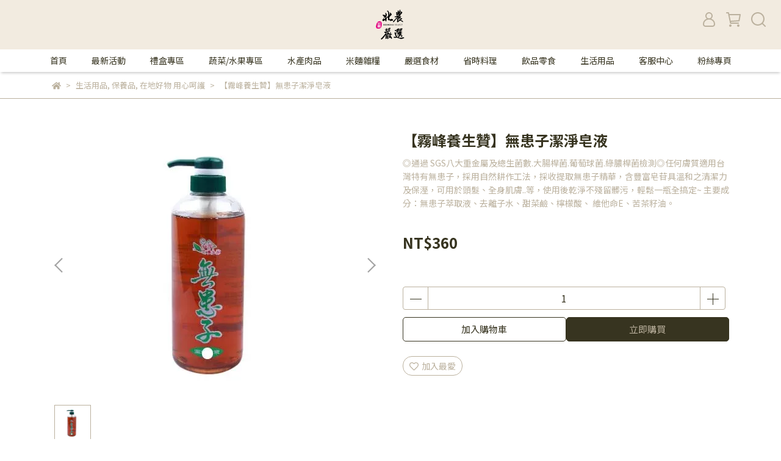

--- FILE ---
content_type: text/html; charset=utf-8
request_url: https://store.tapmc.com.tw/products/%E9%9C%A7%E5%B3%B0%E9%A4%8A%E7%94%9F%E8%B4%8A%E7%84%A1%E6%82%A3%E5%AD%90%E6%BD%94%E6%B7%A8%E7%9A%82%E6%B6%B2
body_size: 63666
content:
<!DOCTYPE html>
<html lang="zh-TW" style="height:100%;">
  <head>
      <script>
        window.dataLayer = window.dataLayer || [];
      </script>
    <!-- Google Tag Manager -->
            <script>(function(w,d,s,l,i){w[l]=w[l]||[];w[l].push({'gtm.start':
            new Date().getTime(),event:'gtm.js'});var f=d.getElementsByTagName(s)[0],
            j=d.createElement(s),dl=l!='dataLayer'?'&l='+l:'';j.async=true;j.src=
            'https://www.googletagmanager.com/gtm.js?id='+i+dl;f.parentNode.insertBefore(j,f);
            })(window,document,'script','dataLayer','GTM-PB4PDQ3');</script>
          <script>var google_tag_manager_id = 'GTM-PB4PDQ3';</script>
<!-- End Google Tag Manager -->
      <!-- CYBERBIZ Google Tag Manager -->
      <script>(function(w,d,s,l,i){w[l]=w[l]||[];w[l].push({'gtm.start':
      new Date().getTime(),event:'gtm.js'});var f=d.getElementsByTagName(s)[0],
      j=d.createElement(s),dl=l!='dataLayer'?'&l='+l:'';j.async=true;j.src=
      'https://www.googletagmanager.com/gtm.js?id='+i+dl;f.parentNode.insertBefore(j,f);
      })(window,document,'script','cyb','GTM-TXD9LVJ');</script>
      <!-- End CYBERBIZ Google Tag Manager -->
    
    <meta charset="utf-8">
<meta http-equiv="X-UA-Compatible" content="IE=edge">
<meta name="viewport" content="width=device-width, initial-scale=1">
<link rel="icon" href="//cdn-next.cybassets.com//cdn-next.cybassets.com/media/W1siZiIsIjI1MjM5L2F0dGFjaGVkX3Bob3Rvcy8xNjg4MzU2NTMxX-WMl-i-suWatOmBuGxvZ2_lnJYucG5nLnBuZyJdXQ.png?convert=false&sha=a48974ae1ae2dc15">
<link rel="apple-touch-icon" href="//cdn-next.cybassets.com//cdn-next.cybassets.com/media/W1siZiIsIjI1MjM5L2F0dGFjaGVkX3Bob3Rvcy8xNjg4MzU2NTMxX-WMl-i-suWatOmBuGxvZ2_lnJYucG5nLnBuZyJdXQ.png?convert=false&sha=a48974ae1ae2dc15">

<meta property="og:site_name" content="北農嚴選｜將安心安全宅配到家" />

<!-- og tag -->


<!-- og image -->

  <meta property="og:image" content="https://cdn-next.cybassets.com/media/W1siZiIsIjI1MjM5L3Byb2R1Y3RzLzQwOTYwODY4LzE2ODU0MDQ3OThfNDM3MzIwNTc3OTcwNmE4ZmU0MDUud2VicCJdLFsicCIsInRodW1iIiwiMjQweDI0MCJdXQ.webp?sha=cea9a4cb2ab0241b" />


<title>
  
    【霧峰養生贊】無患子潔淨皂液 北農嚴選｜將安心安全宅配到家
  
</title>



<script src='//cdn-next.cybassets.com/frontend/shop/useSettingsData-7fb33476117ae440.js' type='text/javascript'></script>



  <script>
    window.setSettingsData({"draggable_sections":{"404":[],"index":["_main_slider_custom","1693471934111_1","1736919121937_1","1687166767062_1","1691026067735_1","_index_product_banner","_index_4_blocks","1690781819249_2","1692337211896_2","_index_8_blocks","1689661985617_1","1685504271065_6","_index_4_blocks_2"],"product":["product_info","product_description","board_comments","related_products"],"combo_product":["combo_product_info","combo_product_desc","board_comments"],"collection":[],"category":[],"blog":[],"article":[],"cart":[],"contact":[],"express_delivery":[],"search":[]},"sections":{"navbar":{"type":"navbar","visible":true,"settings":{"navbar_image_logo_url":"//cdn-next.cybassets.com/media/W1siZiIsIjI1MjM5L2F0dGFjaGVkX3Bob3Rvcy8xNzI5NzMyMTIwX0JFSU5PTkdf5YyX6L6y5Zq06YG4bG9nby0wMS5wbmcucG5nIl1d.png?sha=f76df94f1386c0c0","navbar_image_logo_tablet_url":"//cdn-next.cybassets.com/media/W1siZiIsIjI1MjM5L2F0dGFjaGVkX3Bob3Rvcy8xNzI5NzMyMTIwX0JFSU5PTkdf5YyX6L6y5Zq06YG4bG9nby0wMS5wbmcucG5nIl1d.png?sha=f76df94f1386c0c0","navbar_image_logo_mobile_url":"//cdn-next.cybassets.com/media/W1siZiIsIjI1MjM5L2F0dGFjaGVkX3Bob3Rvcy8xNzI5NzMyMTIwX0JFSU5PTkdf5YyX6L6y5Zq06YG4bG9nby0wMS5wbmcucG5nIl1d.png?sha=f76df94f1386c0c0","main_nav":"main-menu","slider_primary_linklist":"main-menu","slider_primary_linklist_set_open":true,"nav_show_three_dimension":true,"search_enabled":true,"display_only_index":false,"dict_header_banner_image_url":"","dict_header_banner_image_tablet_url":"","dict_header_banner_image_mobile_url":"","dict_header_banner_link":"","display_count_down":false,"navbar_display_style":"displayDefault","header_banner_start":"2023-07-05T13:45:00+08:00","header_banner_end":"2023-07-08T14:45:00+08:00","timer_text_color":"#c39d6f","timer_bg_color":"#2b2b6e","menu_display_style":"three_dimension_menu","display_banner_type":"imageBanner","header_banner_simple_text_size":"12","header_banner_simple_text_color":"#ffffff","header_banner_simple_bg":"#000000","link_menu_enabled":false,"link_menu":"undefined","logo_height":"","mobile_logo_position":"left"},"custom_name":"導覽列"},"footer":{"type":"footer","visible":true,"settings":{"footer_link":"footer","display_facebook":true,"shop_facebook":"https://www.facebook.com/tapmctaipei","display_instagram":false,"shop_instagram":"https://www.instagram.com/?hl=zh-tw","display_line":true,"shop_line":"https://liff.line.me/1645278921-kWRPP32q/?accountId=tapmc","display_youtube":false,"shop_youtube":"https://www.youtube.com/","footer_link_arrangement":"display_x"},"block_order":["default_contact_info","default_link_list","default_link_list_2"],"blocks":{"default_link_list":{"type":"link_list_setting","custom_name":"選單","thumbnail":"list","draggable":true,"visible":true,"settings":{"dict_link_list_block_title":"About us","footer_link":"footer"}},"default_contact_info":{"type":"contact_info_setting","custom_name":"聯絡資訊","thumbnail":"contactInfo","draggable":true,"visible":true,"settings":{"dict_contact_info_block_title":"Informations","display_phone":true,"dict_phone_number":"02-25162519#1314","display_fax_number":true,"dict_shop_fax_number":"02-25162855","display_shop_email":true,"dict_shop_email":"570387@tapmc.com.tw","display_shop_address":true,"dict_shop_address":"104台北市中山區民族東路336號","display_office_time":true,"dict_shop_office_time":"08:00am - 5:00pm"}},"default_link_list_2":{"type":"link_list_setting","custom_name":"選單","visible":true,"settings":{"dict_link_list_block_title":"Menu","footer_link":"main-menu"}}},"custom_name":"頁腳"},"_main_slider_custom":{"type":"_main_slider_custom","visible":true,"blocks":{"display_main_slider_item_1":{"type":"image","visible":false,"settings":{"dict_link":"/collections/2024蔬果月曆預購開跑","dict_image_url":"//cdn-next.cybassets.com/media/W1siZiIsIjI1MjM5L2F0dGFjaGVkX3Bob3Rvcy8xNjkyMTQ5NTUwX-aciOabhmJhbm5lci5qcGcuanBlZyJdXQ.jpeg?sha=71806bb3d3e436d6","dict_tablet_image_url":"","dict_mobile_image_url":"","slide_contents_display":"left","slide_btn_link":"","slide_title_color":"#000000","slide_content_color":"#000000","slide_btn_bg_color":"#000000","slide_btn_text_color":"#ffffff","dict_slide_btn_link":""},"custom_name":"月曆預購開跑"},"display_main_slider_item_2":{"type":"image","visible":true,"settings":{"dict_link":"/collections/good-things-mango","dict_image_url":"//cdn-next.cybassets.com/media/W1siZiIsIjI1MjM5L2F0dGFjaGVkX3Bob3Rvcy8xNjg3MTM0OTc3X-ewoeWgsTEuanBnLmpwZWciXV0.jpeg?sha=cde36749c99660fa","dict_tablet_image_url":"","dict_mobile_image_url":""},"custom_name":"農產嘉年華-芒果"},"display_main_slider_item_3":{"type":"image","visible":true,"settings":{"dict_link":"","dict_image_url":"","dict_tablet_image_url":"","dict_mobile_image_url":""},"custom_name":"素材"},"display_main_slider_item_4":{"type":"image","visible":false,"settings":{"dict_link":"","dict_image_url":"","dict_tablet_image_url":"","dict_mobile_image_url":""},"custom_name":"素材"},"display_main_slider_item_5":{"type":"image","visible":false,"settings":{"dict_link":"","dict_image_url":"","dict_tablet_image_url":"","dict_mobile_image_url":""},"custom_name":"素材"},"1684196614375_0":{"type":"image","custom_name":"日系商品","visible":false,"settings":{"dict_image_url":"//cdn-next.cybassets.com/media/W1siZiIsIjI1MjM5L2F0dGFjaGVkX3Bob3Rvcy8xNjg3MjI1ODgzX-WIm-aEj-aXpeacrOaXpeW8j-mjjuagvFBQVOaooeadvy5qcGcuanBlZyJdXQ.jpeg?sha=29f613f73981fdfe","dict_tablet_image_url":"","dict_mobile_image_url":"","dict_link":"/collections/日系商品","slide_contents_display":"left","slide_btn_link":"","slide_title_color":"#000000","slide_content_color":"#000000","slide_btn_bg_color":"#000000","slide_btn_text_color":"#ffffff","dict_slide_btn_link":""}},"1685501069564_0":{"type":"image","custom_name":"芒果來襲搶購正當時","visible":false,"settings":{"dict_image_url":"//cdn-next.cybassets.com/media/W1siZiIsIjI1MjM5L2F0dGFjaGVkX3Bob3Rvcy8xNjg1NTAxMTc3XzExMjA1MTnpm7vllYboipLmnpxfanBnLmpwZy5qcGVnIl1d.jpeg?sha=a93a4fc8a184ed81","dict_tablet_image_url":"","dict_mobile_image_url":"","dict_link":"/pages/mango-gogogo"}},"1685581528217_0":{"type":"image","custom_name":"金榜題名專區","visible":true,"settings":{"dict_image_url":"//cdn-next.cybassets.com/media/W1siZiIsIjI1MjM5L2F0dGFjaGVkX3Bob3Rvcy8xNjg1NTgxODE1X0NvbmdyYXRzIEdyYWR1YXRpb24gKEJhbm5lciAoTGFuZHNjYXBlKSkgKDEpLmdpZi5naWYiXV0.gif?sha=95d91402c1013d08","dict_tablet_image_url":"//cdn-next.cybassets.com/media/W1siZiIsIjI1MjM5L2F0dGFjaGVkX3Bob3Rvcy8xNjg1NTgxODE1X0NvbmdyYXRzIEdyYWR1YXRpb24gKEJhbm5lciAoTGFuZHNjYXBlKSkgKDEpLmdpZi5naWYiXV0.gif?sha=95d91402c1013d08","dict_mobile_image_url":"//cdn-next.cybassets.com/media/W1siZiIsIjI1MjM5L2F0dGFjaGVkX3Bob3Rvcy8xNjg1NTgxODE1X0NvbmdyYXRzIEdyYWR1YXRpb24gKEJhbm5lciAoTGFuZHNjYXBlKSkgKDEpLmdpZi5naWYiXV0.gif?sha=95d91402c1013d08","dict_link":"/pages/112examination"}},"1685610398619_0":{"type":"image","custom_name":"網站改版慶","visible":false,"settings":{"dict_image_url":"//cdn-next.cybassets.com/media/W1siZiIsIjI1MjM5L2F0dGFjaGVkX3Bob3Rvcy8xNjg1NjEwNDc1XzExMjA2MDHlmrTpgbjmlLnniYjniYjplovluZXmhbZf5Zq06YG4LmpwZy5qcGVnIl1d.jpeg?sha=5374724511158b3d","dict_tablet_image_url":"","dict_mobile_image_url":"","dict_link":"/pages/網站改版升級開幕慶","slide_contents_display":"left","slide_btn_link":"","slide_title_color":"#000000","slide_content_color":"#000000","slide_btn_bg_color":"#000000","slide_btn_text_color":"#ffffff","dict_slide_btn_link":""}},"1686810093975_0":{"type":"image","custom_name":"黑葉荔枝正式開賣","visible":true,"settings":{"dict_image_url":"//cdn-next.cybassets.com/media/W1siZiIsIjI1MjM5L2F0dGFjaGVkX3Bob3Rvcy8xNjg2ODE5MjcwX25ld1_ojZTmnp3plovos6MuanBnLmpwZWciXV0.jpeg?sha=b61bb7e47c1b67d1","dict_tablet_image_url":"","dict_mobile_image_url":"","dict_link":"/products/北農嚴選黑葉荔枝小禮箱"}},"1687134881450_0":{"type":"image","custom_name":"謝師禮盒","visible":true,"settings":{"dict_image_url":"//cdn-next.cybassets.com/media/W1siZiIsIjI1MjM5L2F0dGFjaGVkX3Bob3Rvcy8xNjg3MTM0OTA0XzMuanBnLmpwZWciXV0.jpeg?sha=06d5ab791897e767","dict_tablet_image_url":"","dict_mobile_image_url":"","dict_link":"/categories/vegetable\u0026fruit/fruit-gift-box"}},"1688090570460_0":{"type":"image","custom_name":"今年夏天我的美肌秘方","visible":false,"settings":{"dict_image_url":"//cdn-next.cybassets.com/media/W1siZiIsIjI1MjM5L2F0dGFjaGVkX3Bob3Rvcy8xNjg5MTMzMTQ2X1BDYmFubmVyLmpwZy5qcGVnIl1d.jpeg?sha=7f95021c4d6daca1","dict_tablet_image_url":"//cdn-next.cybassets.com/media/W1siZiIsIjI1MjM5L2F0dGFjaGVkX3Bob3Rvcy8xNjg4MDkwNjE4XzEucG5nLnBuZyJdXQ.png?sha=80cc6a3786a22626","dict_mobile_image_url":"//cdn-next.cybassets.com/media/W1siZiIsIjI1MjM5L2F0dGFjaGVkX3Bob3Rvcy8xNjg4MDkwNjE4XzEucG5nLnBuZyJdXQ.png?sha=80cc6a3786a22626","dict_link":"/pages/今年夏天我的美肌秘方","slide_contents_display":"left","slide_btn_link":"","slide_title_color":"#000000","slide_content_color":"#000000","slide_btn_bg_color":"#000000","slide_btn_text_color":"#ffffff","dict_slide_btn_link":""}},"1689131355044_0":{"type":"image","custom_name":"Q彈一夏-果凍大賞","visible":false,"settings":{"dict_image_url":"//cdn-next.cybassets.com/media/W1siZiIsIjI1MjM5L2F0dGFjaGVkX3Bob3Rvcy8xNjg5MTMzMTE5X3BjYmFubmVyLmpwZy5qcGVnIl1d.jpeg?sha=519e87676888bc3f","dict_tablet_image_url":"//cdn-next.cybassets.com/media/W1siZiIsIjI1MjM5L2F0dGFjaGVkX3Bob3Rvcy8xNjg5MTMxMzk1XzExMi035pyI5qqU5pyfLee-juiCjOenmOaWuS3miYvmqZ9iYW5uZXIuanBnLmpwZWciXV0.jpeg?sha=fced4efaa3ead396","dict_mobile_image_url":"//cdn-next.cybassets.com/media/W1siZiIsIjI1MjM5L2F0dGFjaGVkX3Bob3Rvcy8xNjg5MTMxMzk1XzExMi035pyI5qqU5pyfLee-juiCjOenmOaWuS3miYvmqZ9iYW5uZXIuanBnLmpwZWciXV0.jpeg?sha=fced4efaa3ead396","dict_link":"/collections/q彈一夏-果凍大賞","main_slider_image_alt":"Q彈一夏-果凍大賞","slide_contents_display":"left","slide_btn_link":"","slide_title_color":"#000000","slide_content_color":"#000000","slide_btn_bg_color":"#000000","slide_btn_text_color":"#ffffff","dict_slide_btn_link":""}},"1689132497345_0":{"type":"image","custom_name":"素材","visible":false,"settings":{"dict_image_url":"//cdn-next.cybassets.com/media/W1siZiIsIjI1MjM5L2F0dGFjaGVkX3Bob3Rvcy8xNjg5MTMyNTYzXzE2NTg4NDkzNTlfYTE2MGE1ZTRfY2Fyb3VzZWwtaXRlbS0yLmpwZy5qcGVnIl1d.jpeg?sha=384d0ed02e3f1489","dict_tablet_image_url":"","dict_mobile_image_url":"","dict_link":""}},"1690516412432_0":{"type":"image","custom_name":"農產嘉年華-漁獲季","visible":false,"settings":{"dict_image_url":"//cdn-next.cybassets.com/media/W1siZiIsIjI1MjM5L2F0dGFjaGVkX3Bob3Rvcy8xNjkwNTE2NDMxX-W4uOaFi-aAp2JuLTMt5rC055SiLeioreioiC00LmpwZy5qcGVnIl1d.jpeg?sha=3561d6a2b0cc1943","dict_tablet_image_url":"","dict_mobile_image_url":"","dict_link":"/collections/臺灣農產嘉年華-漁獲季","slide_contents_display":"left","slide_btn_link":"","slide_title_color":"#000000","slide_content_color":"#000000","slide_btn_bg_color":"#000000","slide_btn_text_color":"#ffffff","dict_slide_btn_link":""}},"1690781740553_0":{"type":"image","custom_name":"慶讚中元","visible":false,"settings":{"dict_image_url":"https://cdn.cybassets.com/s/files/25239/ckeditor/pictures/content_96b770a9-1b4d-4f9e-8a4c-481add4f6717.jpg","dict_tablet_image_url":"","dict_mobile_image_url":"","dict_link":"/collections/慶讚中元商品區","slide_contents_display":"left","slide_btn_link":"","slide_title_color":"#000000","slide_content_color":"#000000","slide_btn_bg_color":"#000000","slide_btn_text_color":"#ffffff","dict_slide_btn_link":""}},"1692345916491_0":{"type":"image","custom_name":"水果禮盒","visible":true,"settings":{"dict_image_url":"//cdn-next.cybassets.com/media/W1siZiIsIjI1MjM5L2F0dGFjaGVkX3Bob3Rvcy8xNjkyMzQ4MDU1X-e-jua_g-eTnGJhbm5lciAoMTkyMCDDlyA3Njgg5YOP57SgKSDnmoTopIfmnKwuanBnLmpwZWciXV0.jpeg?sha=168c243c87352bc2","dict_tablet_image_url":"","dict_mobile_image_url":"","dict_link":"/products/北農嚴選溫室美濃瓜禮盒","main_slider_image_alt":"北農嚴選-頂級美濃瓜禮盒"}},"1692347787713_0":{"type":"image","custom_name":"北農嚴選美濃瓜禮盒","visible":false,"settings":{"dict_image_url":"//cdn-next.cybassets.com/media/W1siZiIsIjI1MjM5L2F0dGFjaGVkX3Bob3Rvcy8xNjkyMzQ4OTk2X-e-jua_g-eTnGJhbm5lciAoMTkyMCDDlyA3Njgg5YOP57SgKSDnmoTopIfmnKwuanBnLmpwZWciXV0.jpeg?sha=55dd07fd043fef9e","dict_tablet_image_url":"","dict_mobile_image_url":"","dict_link":"/products/北農嚴選溫室美濃瓜禮盒","main_slider_image_alt":"北農嚴選美濃瓜禮盒","slide_contents_display":"left","slide_btn_link":"","slide_title_color":"#000000","slide_content_color":"#000000","slide_btn_bg_color":"#000000","slide_btn_text_color":"#ffffff","dict_slide_btn_link":""}},"1693272537216_0":{"type":"image","custom_name":"臺灣農產嘉年華-柚子季","visible":false,"settings":{"dict_image_url":"//cdn-next.cybassets.com/media/W1siZiIsIjI1MjM5L2F0dGFjaGVkX3Bob3Rvcy8xNjkzMjcyNTU1X-afmuWtkGJhbm5lci5qcGcuanBlZyJdXQ.jpeg?sha=678404009967a2f8","dict_tablet_image_url":"","dict_mobile_image_url":"","dict_link":"/collections/臺灣農產嘉年華-文旦季","slide_contents_display":"left","slide_btn_link":"","slide_title_color":"#000000","slide_content_color":"#000000","slide_btn_bg_color":"#000000","slide_btn_text_color":"#ffffff","dict_slide_btn_link":""}},"1695089583942_0":{"type":"image","custom_name":"柚見中秋 與禮相遇","visible":false,"settings":{"dict_image_url":"//cdn-next.cybassets.com/media/W1siZiIsIjI1MjM5L2F0dGFjaGVkX3Bob3Rvcy8xNjk1MDg5NzgyX-S4reeni-S9s-evgGJhbm5lci5qcGcuanBlZyJdXQ.jpeg?sha=a388da9f9a14cf78","dict_tablet_image_url":"","dict_mobile_image_url":"","dict_link":"/collections/伴手禮","slide_contents_display":"left","slide_btn_link":"","slide_title_color":"#000000","slide_content_color":"#000000","slide_btn_bg_color":"#000000","slide_btn_text_color":"#ffffff","dict_slide_btn_link":""}},"1695861886600_0":{"type":"image","custom_name":"寒露養生飲","visible":false,"settings":{"dict_image_url":"//cdn-next.cybassets.com/media/W1siZiIsIjI1MjM5L2F0dGFjaGVkX3Bob3Rvcy8xNjk3NDQwNzA5X-mbu-WVhiBiYW5uZXIgMTkyMCDDlyA3Njgg5YOP57SgICg2KS5qcGcuanBlZyJdXQ.jpeg?sha=3cce80623fa3dd73","dict_tablet_image_url":"","dict_mobile_image_url":"","dict_link":"/collections/寒露","slide_contents_display":"left","slide_btn_link":"","slide_title_color":"#000000","slide_content_color":"#000000","slide_btn_bg_color":"#000000","slide_btn_text_color":"#ffffff","dict_slide_btn_link":""}},"1695864887703_0":{"type":"image","custom_name":"水果禮盒","visible":false,"settings":{"dict_image_url":"//cdn-next.cybassets.com/media/W1siZiIsIjI1MjM5L2F0dGFjaGVkX3Bob3Rvcy8xNjk2NDkyNjU4X-mbu-WVhiBiYW5uZXIgMTkyMCDDlyA3Njgg5YOP57SgICg0KS5qcGcuanBlZyJdXQ.jpeg?sha=ba427fe030f40e8c","dict_tablet_image_url":"","dict_mobile_image_url":"","dict_link":"/collections/fruit-gift-box","slide_contents_display":"left","slide_btn_link":"","slide_title_color":"#000000","slide_content_color":"#000000","slide_btn_bg_color":"#000000","slide_btn_text_color":"#ffffff","dict_slide_btn_link":""}},"1695868292666_0":{"type":"image","custom_name":"烤蔬箱","visible":false,"settings":{"dict_image_url":"//cdn-next.cybassets.com/media/W1siZiIsIjI1MjM5L2F0dGFjaGVkX3Bob3Rvcy8xNjk1ODY4NDI3XzE1LmpwZy5qcGVnIl1d.jpeg?sha=3e46d7f3cc5af477","dict_tablet_image_url":"","dict_mobile_image_url":"","dict_link":"/products/北農嚴選中秋烤肉蔬菜箱-20230926142845","slide_contents_display":"left","slide_btn_link":"","slide_title_color":"#000000","slide_content_color":"#000000","slide_btn_bg_color":"#000000","slide_btn_text_color":"#ffffff","dict_slide_btn_link":""}},"1695869176503_0":{"type":"image","custom_name":"素材","visible":true,"settings":{"dict_image_url":"//cdn-next.cybassets.com/media/W1siZiIsIjI1MjM5L2F0dGFjaGVkX3Bob3Rvcy8xNjk1ODY5MTkzX1HlvYjkuIDlpI8t5p6c5YeN5aSn6LOeIGJhbm5lciAoMTkyMCDDlyA3Njgg5YOP57SgKSDnmoTopIfmnKwuZ2lmLmdpZiJdXQ.gif?sha=9edcd46fbb6f0dc0","dict_tablet_image_url":"","dict_mobile_image_url":"","dict_link":""}},"1695878916516_0":{"type":"image","custom_name":"咖啡饗嘗祭","visible":false,"settings":{"dict_image_url":"//cdn-next.cybassets.com/media/W1siZiIsIjI1MjM5L2F0dGFjaGVkX3Bob3Rvcy8xNjk1ODc4OTcwX1HlvYjkuIDlpI8t5p6c5YeN5aSn6LOeIGJhbm5lciAoMTkyMCDDlyA3Njgg5YOP57SgKSDnmoTopIfmnKwgKDIpLmdpZi5naWYiXV0.gif?sha=ca28d14bdbadb615","dict_tablet_image_url":"","dict_mobile_image_url":"","dict_link":"/collections/咖啡","slide_contents_display":"left","slide_btn_link":"","slide_title_color":"#000000","slide_content_color":"#000000","slide_btn_bg_color":"#000000","slide_btn_text_color":"#ffffff","dict_slide_btn_link":""}},"1696229943125_0":{"type":"image","custom_name":"臺灣農產嘉年華-石斑魚季材","visible":false,"settings":{"dict_image_url":"//cdn-next.cybassets.com/media/W1siZiIsIjI1MjM5L2F0dGFjaGVkX3Bob3Rvcy8xNjk2MjI5OTU2X-efs-aWkemtmmJhbm5lci5qcGcuanBlZyJdXQ.jpeg?sha=5ddba5be476b857d","dict_tablet_image_url":"","dict_mobile_image_url":"","dict_link":"/collections/臺灣農產嘉年華-石斑魚季","slide_contents_display":"left","slide_btn_link":"","slide_title_color":"#000000","slide_content_color":"#000000","slide_btn_bg_color":"#000000","slide_btn_text_color":"#ffffff","dict_slide_btn_link":""}},"1696404747235_0":{"type":"image","custom_name":"歡慶亞運","visible":false,"settings":{"dict_image_url":"//cdn-next.cybassets.com/media/W1siZiIsIjI1MjM5L2F0dGFjaGVkX3Bob3Rvcy8xNjk2NDExNTE3X-mbu-WVhiBiYW5uZXIgMTkyMCDDlyA3Njgg5YOP57SgICgxKS5qcGcuanBlZyJdXQ.jpeg?sha=581d4c0994076959","dict_tablet_image_url":"","dict_mobile_image_url":"","dict_link":"/products/organicvegetablesbox","slide_contents_display":"left","slide_btn_link":"","slide_title_color":"#000000","slide_content_color":"#000000","slide_btn_bg_color":"#000000","slide_btn_text_color":"#ffffff","dict_slide_btn_link":""}},"1696477867542_0":{"type":"image","custom_name":"世界糧食月","visible":false,"settings":{"dict_image_url":"//cdn-next.cybassets.com/media/W1siZiIsIjI1MjM5L2F0dGFjaGVkX3Bob3Rvcy8xNjk2NDc3OTY2X-mbu-WVhiBiYW5uZXIgMTkyMCDDlyA3Njgg5YOP57SgICgzKS5qcGcuanBlZyJdXQ.jpeg?sha=aa0dcb5359c1e532","dict_tablet_image_url":"","dict_mobile_image_url":"","dict_link":"/categories/grains","slide_contents_display":"left","slide_btn_link":"","slide_title_color":"#000000","slide_content_color":"#000000","slide_btn_bg_color":"#000000","slide_btn_text_color":"#ffffff","dict_slide_btn_link":""}},"1696490893082_0":{"type":"image","custom_name":"好柿道","visible":true,"settings":{"dict_image_url":"//cdn-next.cybassets.com/media/W1siZiIsIjI1MjM5L2F0dGFjaGVkX3Bob3Rvcy8xNjk2NDkwOTg4X-mbu-WVhiBiYW5uZXIgMTkyMCDDlyA3Njgg5YOP57SgICgzKS5qcGcuanBlZyJdXQ.jpeg?sha=a6e814c24c17e157","dict_tablet_image_url":"","dict_mobile_image_url":"","dict_link":"/products/北農嚴選甜柿嚴選小禮盒6入"}},"1697162620926_0":{"type":"image","custom_name":"好柿道","visible":false,"settings":{"dict_image_url":"//cdn-next.cybassets.com/media/W1siZiIsIjI1MjM5L2F0dGFjaGVkX3Bob3Rvcy8xNjk3MTg2MzgyX-mbu-WVhiBiYW5uZXIgMTkyMCDDlyA3Njgg5YOP57SgICg2KS5qcGcuanBlZyJdXQ.jpeg?sha=206cc78ab19700ab","dict_tablet_image_url":"","dict_mobile_image_url":"","dict_link":"/products/北農嚴選甜柿嚴選小禮盒6入","slide_contents_display":"left","slide_btn_link":"","slide_title_color":"#000000","slide_content_color":"#000000","slide_btn_bg_color":"#000000","slide_btn_text_color":"#ffffff","dict_slide_btn_link":""}},"1697528407764_0":{"type":"image","custom_name":"蘋氛秋色","visible":false,"settings":{"dict_image_url":"//cdn-next.cybassets.com/media/W1siZiIsIjI1MjM5L2F0dGFjaGVkX3Bob3Rvcy8xNjk3NTI4NDU5XzIuanBnLmpwZWciXV0.jpeg?sha=69ec84adb470c1df","dict_tablet_image_url":"","dict_mobile_image_url":"","dict_link":"/products/北農嚴選蘋氛秋色禮盒","slide_contents_display":"left","slide_btn_link":"","slide_title_color":"#000000","slide_content_color":"#000000","slide_btn_bg_color":"#000000","slide_btn_text_color":"#ffffff","dict_slide_btn_link":""}},"1697528609394_0":{"type":"image","custom_name":"水蜜桃蘋果","visible":false,"settings":{"dict_image_url":"//cdn-next.cybassets.com/media/W1siZiIsIjI1MjM5L2F0dGFjaGVkX3Bob3Rvcy8xNjk3NTI4NjI4XzEuanBnLmpwZWciXV0.jpeg?sha=33a2068cc48acc9a","dict_tablet_image_url":"","dict_mobile_image_url":"","dict_link":"/products/北農嚴選水蜜桃蘋果禮盒","slide_contents_display":"left","slide_btn_link":"","slide_title_color":"#000000","slide_content_color":"#000000","slide_btn_bg_color":"#000000","slide_btn_text_color":"#ffffff","dict_slide_btn_link":""}},"1698912654887_0":{"type":"image","custom_name":"立冬進補","visible":false,"settings":{"dict_image_url":"//cdn-next.cybassets.com/media/W1siZiIsIjI1MjM5L2F0dGFjaGVkX3Bob3Rvcy8xNjk4OTEyNzE1X-mbu-WVhiBiYW5uZXIgMTkyMCDDlyA3Njgg5YOP57SgLmdpZi5naWYiXV0.gif?sha=66e2d3522aa97ce9","dict_tablet_image_url":"","dict_mobile_image_url":"","dict_link":"/collections/立冬進補","slide_contents_display":"left","slide_btn_link":"","slide_title_color":"#000000","slide_content_color":"#000000","slide_btn_bg_color":"#000000","slide_btn_text_color":"#ffffff","dict_slide_btn_link":""}},"1698912492808_0":{"type":"image","custom_name":"火鍋饗宴","visible":false,"settings":{"dict_image_url":"//cdn-next.cybassets.com/media/W1siZiIsIjI1MjM5L2F0dGFjaGVkX3Bob3Rvcy8xNjk4OTEyNTkwX-mbu-WVhiBiYW5uZXIgMTkyMCDDlyA3Njgg5YOP57SgLmdpZi5naWYiXV0.gif?sha=a1cb19c7f26e703e","dict_tablet_image_url":"","dict_mobile_image_url":"","dict_link":"/categories/火鍋饗宴","slide_contents_display":"left","slide_btn_link":"","slide_title_color":"#000000","slide_content_color":"#000000","slide_btn_bg_color":"#000000","slide_btn_text_color":"#ffffff","dict_slide_btn_link":""}},"1699258393900_0":{"type":"image","custom_name":"雙11","visible":false,"settings":{"dict_image_url":"//cdn-next.cybassets.com/media/W1siZiIsIjI1MjM5L2F0dGFjaGVkX3Bob3Rvcy8xNjk5ODQxMjgxX-mbmTEx54uC5q2h56-ALmpwZy5qcGVnIl1d.jpeg?sha=1360b2e7c3994806","dict_tablet_image_url":"","dict_mobile_image_url":"","dict_link":"","slide_contents_display":"left","slide_btn_link":"","slide_title_color":"#000000","slide_content_color":"#000000","slide_btn_bg_color":"#000000","slide_btn_text_color":"#ffffff","dict_slide_btn_link":""}},"1699582479470_0":{"type":"image","custom_name":"三陽開泰禮盒","visible":false,"settings":{"dict_image_url":"//cdn-next.cybassets.com/media/W1siZiIsIjI1MjM5L2F0dGFjaGVkX3Bob3Rvcy8xNjk5NTgyNDk1X-mbu-WVhiBiYW5uZXIgMTkyMCDDlyA3Njgg5YOP57SgICgzKS5naWYuZ2lmIl1d.gif?sha=439eb43f5d5a92cc","dict_tablet_image_url":"","dict_mobile_image_url":"","dict_link":"/products/北農嚴選三陽開泰禮盒","slide_contents_display":"left","slide_btn_link":"","slide_title_color":"#000000","slide_content_color":"#000000","slide_btn_bg_color":"#000000","slide_btn_text_color":"#ffffff","dict_slide_btn_link":""}},"1700124923847_0":{"type":"image","custom_name":"品嚐雲林匠心風華","visible":false,"settings":{"dict_image_url":"//cdn-next.cybassets.com/media/W1siZiIsIjI1MjM5L2F0dGFjaGVkX3Bob3Rvcy8xNzAwMTI0OTQyX-mbu-WVhiBiYW5uZXIgMTkyMCDDlyA3Njgg5YOP57SgICg3KS5qcGcuanBlZyJdXQ.jpeg?sha=7ec1e41f8076afe0","dict_tablet_image_url":"","dict_mobile_image_url":"","dict_link":"/collections/品味雲林匠心風華","slide_contents_display":"left","slide_btn_link":"","slide_title_color":"#000000","slide_content_color":"#000000","slide_btn_bg_color":"#000000","slide_btn_text_color":"#ffffff","dict_slide_btn_link":""}},"1701150682403_0":{"type":"image","custom_name":"北農周年慶","visible":false,"settings":{"dict_image_url":"//cdn-next.cybassets.com/media/W1siZiIsIjI1MjM5L2F0dGFjaGVkX3Bob3Rvcy8xNzAxMzA1NzY0X-mbu-WVhiBiYW5uZXIgMTkyMCDDlyA3Njgg5YOP57SgICg2KS5naWYuZ2lmIl1d.gif?sha=226713fa027b3962","dict_tablet_image_url":"","dict_mobile_image_url":"","dict_link":"","slide_contents_display":"left","slide_btn_link":"","slide_title_color":"#000000","slide_content_color":"#000000","slide_btn_bg_color":"#000000","slide_btn_text_color":"#ffffff","dict_slide_btn_link":""}},"1701150793129_0":{"type":"image","custom_name":"農產嘉年華-鳳梨釋迦和蜜棗","visible":false,"settings":{"dict_image_url":"//cdn-next.cybassets.com/media/W1siZiIsIjI1MjM5L2F0dGFjaGVkX3Bob3Rvcy8xNzAxMTUwMDI0X-mbu-WVhiBiYW5uZXIgMTkyMCDDlyA3Njgg5YOP57SgICg4KS5qcGcuanBlZyJdXQ.jpeg?sha=f4934b5165ec5a27","dict_tablet_image_url":"","dict_mobile_image_url":"","dict_link":"","slide_contents_display":"left","slide_btn_link":"","slide_title_color":"#000000","slide_content_color":"#000000","slide_btn_bg_color":"#000000","slide_btn_text_color":"#ffffff","dict_slide_btn_link":""}},"1702611825813_0":{"type":"image","custom_name":"義大利飄香季","visible":false,"settings":{"dict_image_url":"//cdn-next.cybassets.com/media/W1siZiIsIjI1MjM5L2F0dGFjaGVkX3Bob3Rvcy8xNzAyNjExODcwX-mbu-WVhiBiYW5uZXIgMTkyMCDDlyA3Njgg5YOP57SgICg0KS5naWYuZ2lmIl1d.gif?sha=3140c232d25b576a","dict_tablet_image_url":"","dict_mobile_image_url":"","dict_link":"/collections/義大利飄香季","slide_contents_display":"left","slide_btn_link":"","slide_title_color":"#000000","slide_content_color":"#000000","slide_btn_bg_color":"#000000","slide_btn_text_color":"#ffffff","dict_slide_btn_link":""}},"1702612149179_0":{"type":"image","custom_name":"派對零嘴月","visible":false,"settings":{"dict_image_url":"//cdn-next.cybassets.com/media/W1siZiIsIjI1MjM5L2F0dGFjaGVkX3Bob3Rvcy8xNzAyNjEyMTY2X-mbu-WVhiBiYW5uZXIgMTkyMCDDlyA3Njgg5YOP57SgICg1KS5naWYuZ2lmIl1d.gif?sha=ffe4762979748be2","dict_tablet_image_url":"","dict_mobile_image_url":"","dict_link":"/collections/candy-cookies","slide_contents_display":"left","slide_btn_link":"","slide_title_color":"#000000","slide_content_color":"#000000","slide_btn_bg_color":"#000000","slide_btn_text_color":"#ffffff","dict_slide_btn_link":""}},"1702612566560_0":{"type":"image","custom_name":"天醬甘霖","visible":false,"settings":{"dict_image_url":"//cdn-next.cybassets.com/media/W1siZiIsIjI1MjM5L2F0dGFjaGVkX3Bob3Rvcy8xNzAyNjEzMDI5X-mbu-WVhiBiYW5uZXIgMTkyMCDDlyA3Njgg5YOP57SgICg3KS5naWYuZ2lmIl1d.gif?sha=860fde763120ac71","dict_tablet_image_url":"","dict_mobile_image_url":"","dict_link":"/collections/seasoning","slide_contents_display":"left","slide_btn_link":"","slide_title_color":"#000000","slide_content_color":"#000000","slide_btn_bg_color":"#000000","slide_btn_text_color":"#ffffff","dict_slide_btn_link":""}},"1703649487578_0":{"type":"image","custom_name":"農產嘉年華-釋迦蜜棗季","visible":false,"settings":{"dict_image_url":"//cdn-next.cybassets.com/media/W1siZiIsIjI1MjM5L2F0dGFjaGVkX3Bob3Rvcy8xNzAzNjQ5NTU1X-mbu-WVhiBiYW5uZXIgMTkyMCDDlyA3Njgg5YOP57SgICg4KS5qcGcuanBlZyJdXQ.jpeg?sha=201dae753d4b1d56","dict_tablet_image_url":"","dict_mobile_image_url":"","dict_link":"/collections/臺灣農產嘉年華-鳳梨釋迦蜜棗季","slide_contents_display":"left","slide_btn_link":"","slide_title_color":"#000000","slide_content_color":"#000000","slide_btn_bg_color":"#000000","slide_btn_text_color":"#ffffff","dict_slide_btn_link":""}},"1703815414894_0":{"type":"image","custom_name":"新品上市-加熱即食","visible":false,"settings":{"dict_image_url":"//cdn-next.cybassets.com/media/W1siZiIsIjI1MjM5L2F0dGFjaGVkX3Bob3Rvcy8xNzAzODE1NDkyX-WKoOeGseWNs-mjn-WTgS0xMjI5LmdpZi5naWYiXV0.gif?sha=3b5b7c20503bef19","dict_tablet_image_url":"","dict_mobile_image_url":"","dict_link":"/collections/cooking-pack","slide_contents_display":"left","slide_btn_link":"","slide_title_color":"#000000","slide_content_color":"#000000","slide_btn_bg_color":"#000000","slide_btn_text_color":"#ffffff","dict_slide_btn_link":""}},"1703815624977_0":{"type":"image","custom_name":"油任有魚","visible":false,"settings":{"dict_image_url":"//cdn-next.cybassets.com/media/W1siZiIsIjI1MjM5L2F0dGFjaGVkX3Bob3Rvcy8xNzAzODE1NjU5X-mbu-WVhiBiYW5uZXIgMTkyMCDDlyA3Njgg5YOP57SgICg5KS5naWYuZ2lmIl1d.gif?sha=4c8932c34c4aa65d","dict_tablet_image_url":"","dict_mobile_image_url":"","dict_link":"/collections/油任有魚","slide_contents_display":"left","slide_btn_link":"","slide_title_color":"#000000","slide_content_color":"#000000","slide_btn_bg_color":"#000000","slide_btn_text_color":"#ffffff","dict_slide_btn_link":""}},"1703815627362_0":{"type":"image","custom_name":"日本青森蘋果汁","visible":false,"settings":{"dict_image_url":"//cdn-next.cybassets.com/media/W1siZiIsIjI1MjM5L2F0dGFjaGVkX3Bob3Rvcy8xNzA4NTY4NDAzX-mbu-WVhiBiYW5uZXIgMTkyMCDDlyA3Njgg5YOP57SgICgxNCkuZ2lmLmdpZiJdXQ.gif?sha=d507fad8b60a36cf","dict_tablet_image_url":"","dict_mobile_image_url":"","dict_link":"/products/日系商品北農嚴選日本青森蘋果汁","slide_contents_display":"left","slide_btn_link":"","slide_title_color":"#000000","slide_content_color":"#000000","slide_btn_bg_color":"#000000","slide_btn_text_color":"#ffffff","dict_slide_btn_link":""}},"1703819188728_0":{"type":"image","custom_name":"日系蘋果系列","visible":false,"settings":{"dict_image_url":"//cdn-next.cybassets.com/media/W1siZiIsIjI1MjM5L2F0dGFjaGVkX3Bob3Rvcy8xNzAzODE5NDMyX-mbu-WVhiBiYW5uZXIgMTkyMCDDlyA3Njgg5YOP57SgICgxMCkuZ2lmLmdpZiJdXQ.gif?sha=a393c12eaddfd640","dict_tablet_image_url":"","dict_mobile_image_url":"","dict_link":"/collections/蘋果系列","slide_contents_display":"left","slide_btn_link":"","slide_title_color":"#000000","slide_content_color":"#000000","slide_btn_bg_color":"#000000","slide_btn_text_color":"#ffffff","dict_slide_btn_link":""}},"1704182093034_0":{"type":"image","custom_name":"三陽開泰禮盒-新","visible":false,"settings":{"dict_image_url":"//cdn-next.cybassets.com/media/W1siZiIsIjI1MjM5L2F0dGFjaGVkX3Bob3Rvcy8xNzA0MTgyMjgyX-mbu-WVhiBiYW5uZXIgMTkyMCDDlyA3Njgg5YOP57SgICgxMSkuZ2lmLmdpZiJdXQ.gif?sha=ef7634a1fccd6294","dict_tablet_image_url":"","dict_mobile_image_url":"","dict_link":"/products/北農嚴選三陽開泰禮盒甜柿美國富士紅火龍果","slide_contents_display":"left","slide_btn_link":"","slide_title_color":"#000000","slide_content_color":"#000000","slide_btn_bg_color":"#000000","slide_btn_text_color":"#ffffff","dict_slide_btn_link":""}},"1708146619622_0":{"type":"image","custom_name":"素讚蔬崛","visible":false,"settings":{"dict_image_url":"//cdn-next.cybassets.com/media/W1siZiIsIjI1MjM5L2F0dGFjaGVkX3Bob3Rvcy8xNzA4MTQ2NjU2X-mbu-WVhiBiYW5uZXIgMTkyMCDDlyA3Njgg5YOP57SgICgxMykuZ2lmLmdpZiJdXQ.gif?sha=09dc3e643065d399","dict_tablet_image_url":"//cdn-next.cybassets.com/media/W1siZiIsIjI1MjM5L2F0dGFjaGVkX3Bob3Rvcy8xNzA4MTQ2NjU2X-mbu-WVhiBiYW5uZXIgMTkyMCDDlyA3Njgg5YOP57SgICgxMykuZ2lmLmdpZiJdXQ.gif?sha=09dc3e643065d399","dict_mobile_image_url":"","dict_link":"/collections/素食","slide_contents_display":"left","slide_btn_link":"","slide_title_color":"#000000","slide_content_color":"#000000","slide_btn_bg_color":"#000000","slide_btn_text_color":"#ffffff","dict_slide_btn_link":""}},"1708146717889_0":{"type":"image","custom_name":"戀在元宵","visible":false,"settings":{"dict_image_url":"//cdn-next.cybassets.com/media/W1siZiIsIjI1MjM5L2F0dGFjaGVkX3Bob3Rvcy8xNzA4MTQ2NzQxX-mbu-WVhiBiYW5uZXIgMTkyMCDDlyA3Njgg5YOP57SgICgxMikuZ2lmLmdpZiJdXQ.gif?sha=deb9f1492bb629dc","dict_tablet_image_url":"","dict_mobile_image_url":"","dict_link":"/collections/元宵節慶","slide_contents_display":"left","slide_btn_link":"","slide_title_color":"#000000","slide_content_color":"#000000","slide_btn_bg_color":"#000000","slide_btn_text_color":"#ffffff","dict_slide_btn_link":""}},"1709912773182_0":{"type":"image","custom_name":"歡慶女神節","visible":false,"settings":{"dict_image_url":"//cdn-next.cybassets.com/media/W1siZiIsIjI1MjM5L2F0dGFjaGVkX3Bob3Rvcy8xNzA5OTEyODA2X-mbu-WVhiBiYW5uZXIgMTkyMCDDlyA3Njgg5YOP57SgLmdpZi5naWYiXV0.gif?sha=1ced5cf8bd20035a","dict_tablet_image_url":"","dict_mobile_image_url":"","dict_link":"","slide_contents_display":"left","slide_btn_link":"","slide_title_color":"#000000","slide_content_color":"#000000","slide_btn_bg_color":"#000000","slide_btn_text_color":"#ffffff","dict_slide_btn_link":""}},"1710751649151_0":{"type":"image","custom_name":"春之果","visible":false,"settings":{"dict_image_url":"//cdn-next.cybassets.com/media/W1siZiIsIjI1MjM5L2F0dGFjaGVkX3Bob3Rvcy8xNzEwNzUxNjczX-mbu-WVhiBiYW5uZXIgMTkyMCDDlyA3Njgg5YOP57SgICgxNikuZ2lmLmdpZiJdXQ.gif?sha=c3a88a147720ba95","dict_tablet_image_url":"","dict_mobile_image_url":"","dict_link":"/collections/春之果","slide_contents_display":"left","slide_btn_link":"","slide_title_color":"#000000","slide_content_color":"#000000","slide_btn_bg_color":"#000000","slide_btn_text_color":"#ffffff","dict_slide_btn_link":""}},"1710751709285_0":{"type":"image","custom_name":"春之茶飲","visible":false,"settings":{"dict_image_url":"//cdn-next.cybassets.com/media/W1siZiIsIjI1MjM5L2F0dGFjaGVkX3Bob3Rvcy8xNzEwNzUxNjczX-mbu-WVhiBiYW5uZXIgMTkyMCDDlyA3Njgg5YOP57SgICgxNSkuZ2lmLmdpZiJdXQ.gif?sha=1542fb2b8677c5e8","dict_tablet_image_url":"","dict_mobile_image_url":"","dict_link":"/collections/春之茶飲","slide_contents_display":"left","slide_btn_link":"","slide_title_color":"#000000","slide_content_color":"#000000","slide_btn_bg_color":"#000000","slide_btn_text_color":"#ffffff","dict_slide_btn_link":""}},"1710811618974_0":{"type":"image","custom_name":"鮮蔬羅宋湯泡飯","visible":false,"settings":{"dict_image_url":"//cdn-next.cybassets.com/media/W1siZiIsIjI1MjM5L2F0dGFjaGVkX3Bob3Rvcy8xNzEwODExNjUwXzEuanBnLmpwZWciXV0.jpeg?sha=44a4bb51c3f1a3c0","dict_tablet_image_url":"","dict_mobile_image_url":"","dict_link":"/products/池上鄉農會湯泡飯鮮蔬羅宋波菜芙蓉","slide_contents_display":"left","slide_btn_link":"","slide_title_color":"#000000","slide_content_color":"#000000","slide_btn_bg_color":"#000000","slide_btn_text_color":"#ffffff","dict_slide_btn_link":""}},"1710811709762_0":{"type":"image","custom_name":"池上香米飯","visible":false,"settings":{"dict_image_url":"//cdn-next.cybassets.com/media/W1siZiIsIjI1MjM5L2F0dGFjaGVkX3Bob3Rvcy8xNzEwODExNjUwXzIuanBnLmpwZWciXV0.jpeg?sha=d5c8f8bc23d7b121","dict_tablet_image_url":"","dict_mobile_image_url":"","dict_link":"/products/池上鄉農會米大師池上香米飯","slide_contents_display":"left","slide_btn_link":"","slide_title_color":"#000000","slide_content_color":"#000000","slide_btn_bg_color":"#000000","slide_btn_text_color":"#ffffff","dict_slide_btn_link":""}},"1710820991419_0":{"type":"image","custom_name":"頂級嚴選金鑽鳳梨禮盒","visible":false,"settings":{"dict_image_url":"//cdn-next.cybassets.com/media/W1siZiIsIjI1MjM5L2F0dGFjaGVkX3Bob3Rvcy8xNzEwODIxMDAyX-mbu-WVhiBiYW5uZXIgMTkyMCDDlyA3Njgg5YOP57SgICg5KS5qcGcuanBlZyJdXQ.jpeg?sha=39cb642a21d568a1","dict_tablet_image_url":"","dict_mobile_image_url":"","dict_link":"/products/北農嚴選頂級金鑽鳳梨禮盒","slide_contents_display":"left","slide_btn_link":"","slide_title_color":"#000000","slide_content_color":"#000000","slide_btn_bg_color":"#000000","slide_btn_text_color":"#ffffff","dict_slide_btn_link":""}},"1710895503472_0":{"type":"image","custom_name":"池上豆奶","visible":false,"settings":{"dict_image_url":"//cdn-next.cybassets.com/media/W1siZiIsIjI1MjM5L2F0dGFjaGVkX3Bob3Rvcy8xNzEwODk1NTM3XzEuanBnLmpwZWciXV0.jpeg?sha=66c9b53e65726e2c","dict_tablet_image_url":"","dict_mobile_image_url":"","dict_link":"/products/池上鄉農會池上豆奶","slide_contents_display":"left","slide_btn_link":"","slide_title_color":"#000000","slide_content_color":"#000000","slide_btn_bg_color":"#000000","slide_btn_text_color":"#ffffff","dict_slide_btn_link":""}},"1710895511087_0":{"type":"image","custom_name":"藥膳紹興醉蝦","visible":false,"settings":{"dict_image_url":"//cdn-next.cybassets.com/media/W1siZiIsIjI1MjM5L2F0dGFjaGVkX3Bob3Rvcy8xNzEwODk1NTM3XzIuanBnLmpwZWciXV0.jpeg?sha=c0844d5f7612824f","dict_tablet_image_url":"","dict_mobile_image_url":"","dict_link":"/products/蝦覓世界55藥膳紹興醉蝦中尾特大尾","slide_contents_display":"left","slide_btn_link":"","slide_title_color":"#000000","slide_content_color":"#000000","slide_btn_bg_color":"#000000","slide_btn_text_color":"#ffffff","dict_slide_btn_link":""}},"1711955694823_0":{"type":"image","custom_name":"台灣在地水果節-農產嘉年華","visible":false,"settings":{"dict_image_url":"//cdn-next.cybassets.com/media/W1siZiIsIjI1MjM5L2F0dGFjaGVkX3Bob3Rvcy8xNzExOTU1NzI2X-mbu-WVhiBiYW5uZXIgMTkyMCDDlyA3Njgg5YOP57SgICgxMSkuanBnLmpwZWciXV0.jpeg?sha=b13616565803d72b","dict_tablet_image_url":"","dict_mobile_image_url":"","dict_link":"/collections/台灣在地水果節-農產嘉年華","slide_contents_display":"left","slide_btn_link":"","slide_title_color":"#000000","slide_content_color":"#000000","slide_btn_bg_color":"#000000","slide_btn_text_color":"#ffffff","dict_slide_btn_link":""}},"1712721140047_0":{"type":"image","custom_name":"粽棒超值組","visible":false,"settings":{"dict_image_url":"//cdn-next.cybassets.com/media/W1siZiIsIjI1MjM5L2F0dGFjaGVkX3Bob3Rvcy8xNzEyNjQ0MjU1X-mbu-WVhiBiYW5uZXIgMTkyMCDDlyA3Njgg5YOP57SgICgxMykuanBnLmpwZWciXV0.jpeg?sha=7e99c63fcc24fd24","dict_tablet_image_url":"","dict_mobile_image_url":"","dict_link":"/bundle_discounts/北農嚴選-粽棒超值組-門市限定","slide_contents_display":"left","slide_btn_link":"","slide_title_color":"#000000","slide_content_color":"#000000","slide_btn_bg_color":"#000000","slide_btn_text_color":"#ffffff","dict_slide_btn_link":""}},"1712721201298_0":{"type":"image","custom_name":"粽棒禮盒-早鳥優惠","visible":false,"settings":{"dict_image_url":"//cdn-next.cybassets.com/media/W1siZiIsIjI1MjM5L2F0dGFjaGVkX3Bob3Rvcy8xNzEyNjQyOTQ3X-mbu-WVhiBiYW5uZXIgMTkyMCDDlyA3Njgg5YOP57SgICgxMikuanBnLmpwZWciXV0.jpeg?sha=20c0f8efc5d645c8","dict_tablet_image_url":"","dict_mobile_image_url":"","dict_link":"/pages/2024粽棒禮盒","slide_contents_display":"left","slide_btn_link":"","slide_title_color":"#000000","slide_content_color":"#000000","slide_btn_bg_color":"#000000","slide_btn_text_color":"#ffffff","dict_slide_btn_link":""}},"1712811956900_0":{"type":"image","custom_name":"梅力四射","visible":false,"settings":{"dict_image_url":"//cdn-next.cybassets.com/media/W1siZiIsIjI1MjM5L2F0dGFjaGVkX3Bob3Rvcy8xNzEyODExOTY5X-mbu-WVhiBiYW5uZXIgMTkyMCDDlyA3Njgg5YOP57SgICgxNCkuanBnLmpwZWciXV0.jpeg?sha=b1d72bffa5c131c7","dict_tablet_image_url":"","dict_mobile_image_url":"","dict_link":"/collections/梅力四射","slide_contents_display":"left","slide_btn_link":"","slide_title_color":"#000000","slide_content_color":"#000000","slide_btn_bg_color":"#000000","slide_btn_text_color":"#ffffff","dict_slide_btn_link":""}},"1713256041249_0":{"type":"image","custom_name":"北農50周年慶","visible":false,"settings":{"dict_image_url":"//cdn-next.cybassets.com/media/W1siZiIsIjI1MjM5L2F0dGFjaGVkX3Bob3Rvcy8xNzEzMjU2MTk4X-mbu-WVhiBiYW5uZXIgMTkyMCDDlyA3Njgg5YOP57SgICgxNikuanBnLmpwZWciXV0.jpeg?sha=2c169dde47dbb9c4","dict_tablet_image_url":"","dict_mobile_image_url":"","dict_link":"","slide_contents_display":"left","slide_btn_link":"","slide_title_color":"#000000","slide_content_color":"#000000","slide_btn_bg_color":"#000000","slide_btn_text_color":"#ffffff","dict_slide_btn_link":""}},"1713341281830_0":{"type":"image","custom_name":"從心出花","visible":false,"settings":{"dict_image_url":"https://cdn.cybassets.com/s/files/25239/ckeditor/pictures/content_e6410e13-3923-4fe0-865c-f6fe555868f8.jpg","dict_tablet_image_url":"","dict_mobile_image_url":"","dict_link":"/collections/從心出花花蓮農特產品","slide_contents_display":"left","slide_btn_link":"","slide_title_color":"#000000","slide_content_color":"#000000","slide_btn_bg_color":"#000000","slide_btn_text_color":"#ffffff","dict_slide_btn_link":""}},"1713762780136_0":{"type":"image","custom_name":"呵護母親節","visible":false,"settings":{"dict_image_url":"//cdn-next.cybassets.com/media/W1siZiIsIjI1MjM5L2F0dGFjaGVkX3Bob3Rvcy8xNzEzNzYyNzk5X-mbu-WVhiBiYW5uZXIgMTkyMCDDlyA3Njgg5YOP57SgICgxOSkuanBnLmpwZWciXV0.jpeg?sha=a8ee6349562fbb00","dict_tablet_image_url":"//cdn-next.cybassets.com/media/W1siZiIsIjI1MjM5L2F0dGFjaGVkX3Bob3Rvcy8xNzE0MzU2MTI1X-mbu-WVhiBiYW5uZXIgMTkyMCDDlyA3Njgg5YOP57SgICgyMCkuanBnLmpwZWciXV0.jpeg?sha=5b1fd4f9e413fec0","dict_mobile_image_url":"","dict_link":"/collections/呵護母親節","slide_contents_display":"left","slide_btn_link":"","slide_title_color":"#000000","slide_content_color":"#000000","slide_btn_bg_color":"#000000","slide_btn_text_color":"#ffffff","dict_slide_btn_link":""}},"1714526485696_0":{"type":"image","custom_name":"端午肉粽","visible":false,"settings":{"dict_image_url":"https://cdn.cybassets.com/s/files/25239/ckeditor/pictures/content_b2e1838b-a442-4b55-bf55-ebe6e5f1d618.jpg","dict_tablet_image_url":"","dict_mobile_image_url":"","dict_link":"/collections/粽子禮盒","slide_contents_display":"left","slide_btn_link":"","slide_title_color":"#000000","slide_content_color":"#000000","slide_btn_bg_color":"#000000","slide_btn_text_color":"#ffffff","dict_slide_btn_link":""}},"1714724788610_0":{"type":"image","custom_name":"番路鄉農會","visible":false,"settings":{"dict_image_url":"//cdn-next.cybassets.com/media/W1siZiIsIjI1MjM5L2F0dGFjaGVkX3Bob3Rvcy8xNzMwOTU5NjUyXzEuanBnLmpwZWciXV0.jpeg?sha=c1f76a4b51bd734a","dict_tablet_image_url":"","dict_mobile_image_url":"","dict_link":"/collections/番路鄉農會大賞","slide_contents_display":"left","slide_btn_link":"","slide_title_color":"#000000","slide_content_color":"#000000","slide_btn_bg_color":"#000000","slide_btn_text_color":"#ffffff","dict_slide_btn_link":""}},"1714967646582_0":{"type":"image","custom_name":"活力東勢","visible":false,"settings":{"dict_image_url":"//cdn-next.cybassets.com/media/W1siZiIsIjI1MjM5L2F0dGFjaGVkX3Bob3Rvcy8xNzE0OTY3NzIxX-mbu-WVhiBiYW5uZXIgMTkyMCDDlyA3Njgg5YOP57SgICgyNikuanBnLmpwZWciXV0.jpeg?sha=8c57730d84fb4896","dict_tablet_image_url":"","dict_mobile_image_url":"","dict_link":"/products/活力東勢胡蘿蔔綜合蔬果汁24入","slide_contents_display":"left","slide_btn_link":"","slide_title_color":"#000000","slide_content_color":"#000000","slide_btn_bg_color":"#000000","slide_btn_text_color":"#ffffff","dict_slide_btn_link":""}},"1714985302402_0":{"type":"image","custom_name":"精打細算報稅月","visible":true,"settings":{"dict_image_url":"//cdn-next.cybassets.com/media/W1siZiIsIjI1MjM5L2F0dGFjaGVkX3Bob3Rvcy8xNzE0OTg1MzMwX-mbu-WVhiBiYW5uZXIgMTkyMCDDlyA3Njgg5YOP57SgICgyNykuanBnLmpwZWciXV0.jpeg?sha=5e190b859c3211cf","dict_tablet_image_url":"","dict_mobile_image_url":"","dict_link":"/collections/精打細算報稅月"}},"1715318665408_0":{"type":"image","custom_name":"精打細算報稅月","visible":false,"settings":{"dict_image_url":"//cdn-next.cybassets.com/media/W1siZiIsIjI1MjM5L2F0dGFjaGVkX3Bob3Rvcy8xNzE0OTg1MzMwX-mbu-WVhiBiYW5uZXIgMTkyMCDDlyA3Njgg5YOP57SgICgyNykuanBnLmpwZWciXV0.jpeg?sha=5e190b859c3211cf","dict_tablet_image_url":"","dict_mobile_image_url":"","dict_link":"/collections/精打細算報稅月","slide_contents_display":"left","slide_btn_link":"","slide_title_color":"#000000","slide_content_color":"#000000","slide_btn_bg_color":"#000000","slide_btn_text_color":"#ffffff","dict_slide_btn_link":""}},"1715319557394_0":{"type":"image","custom_name":"有機康普茶","visible":false,"settings":{"dict_image_url":"//cdn-next.cybassets.com/media/W1siZiIsIjI1MjM5L2F0dGFjaGVkX3Bob3Rvcy8xNzE1MzE5ODAzX-mbu-WVhiBiYW5uZXIgMTkyMCDDlyA3Njgg5YOP57SgICgzMCkuanBnLmpwZWciXV0.jpeg?sha=7320041b4984f2f9","dict_tablet_image_url":"","dict_mobile_image_url":"","dict_link":"/products/玉樹臨風台灣紅有機康普茶","slide_contents_display":"left","slide_btn_link":"","slide_title_color":"#000000","slide_content_color":"#000000","slide_btn_bg_color":"#000000","slide_btn_text_color":"#ffffff","dict_slide_btn_link":""}},"1718066811837_0":{"type":"image","custom_name":"夏季蔬果季","visible":false,"settings":{"dict_image_url":"https://cdn.cybassets.com/s/files/25239/ckeditor/pictures/content_c51f3f3a-e342-4da8-895e-858970de4443.jpg","dict_tablet_image_url":"","dict_mobile_image_url":"","dict_link":"/collections/夏季蔬果季","slide_contents_display":"left","slide_btn_link":"","slide_title_color":"#000000","slide_content_color":"#000000","slide_btn_bg_color":"#000000","slide_btn_text_color":"#ffffff","dict_slide_btn_link":""}},"1718156315469_0":{"type":"image","custom_name":"麵麵俱到","visible":false,"settings":{"dict_image_url":"//cdn-next.cybassets.com/media/W1siZiIsIjI1MjM5L2F0dGFjaGVkX3Bob3Rvcy8xNzE4MTU2MzM0XzMuanBnLmpwZWciXV0.jpeg?sha=facdb8fae5c2e7c4","dict_tablet_image_url":"","dict_mobile_image_url":"","dict_link":"/collections/麵麵俱到","slide_contents_display":"left","slide_btn_link":"","slide_title_color":"#000000","slide_content_color":"#000000","slide_btn_bg_color":"#000000","slide_btn_text_color":"#ffffff","dict_slide_btn_link":""}},"1718156407962_0":{"type":"image","custom_name":"畢業感恩季","visible":false,"settings":{"dict_image_url":"//cdn-next.cybassets.com/media/W1siZiIsIjI1MjM5L2F0dGFjaGVkX3Bob3Rvcy8xNzE5Mjg0NTMzX-mbu-WVhiBiYW5uZXIgMTkyMCDDlyA3Njgg5YOP57SgICgyOSkuanBnLmpwZWciXV0.jpeg?sha=74dcd0200c485abe","dict_tablet_image_url":"","dict_mobile_image_url":"","dict_link":"/collections/fruit-gift-box","slide_contents_display":"left","slide_btn_link":"","slide_title_color":"#000000","slide_content_color":"#000000","slide_btn_bg_color":"#000000","slide_btn_text_color":"#ffffff","dict_slide_btn_link":""}},"1718156511206_0":{"type":"image","custom_name":"金榜題名衝刺月","visible":false,"settings":{"dict_image_url":"//cdn-next.cybassets.com/media/W1siZiIsIjI1MjM5L2F0dGFjaGVkX3Bob3Rvcy8xNzE4MTU2NDM1XzQuanBnLmpwZWciXV0.jpeg?sha=2c8c1bc3e2c8d1a2","dict_tablet_image_url":"","dict_mobile_image_url":"","dict_link":"/collections/金榜題名衝刺月","slide_contents_display":"left","slide_btn_link":"","slide_title_color":"#000000","slide_content_color":"#000000","slide_btn_bg_color":"#000000","slide_btn_text_color":"#ffffff","dict_slide_btn_link":""}},"1718589879413_0":{"type":"image","custom_name":"海鮮季-農產嘉年華","visible":false,"settings":{"dict_image_url":"//cdn-next.cybassets.com/media/W1siZiIsIjI1MjM5L2F0dGFjaGVkX3Bob3Rvcy8xNzE4NTg5OTA4XzYu5rC055Si5a2jYmFubmVyLTLlvLUtZmwtMDEuanBnLmpwZWciXV0.jpeg?sha=3c268bb480accea1","dict_tablet_image_url":"","dict_mobile_image_url":"","dict_link":"/collections/海鮮季","slide_contents_display":"left","slide_btn_link":"","slide_title_color":"#000000","slide_content_color":"#000000","slide_btn_bg_color":"#000000","slide_btn_text_color":"#ffffff","dict_slide_btn_link":""}},"1718947697637_0":{"type":"image","custom_name":"中元超值禮箱","visible":false,"settings":{"dict_image_url":"//cdn-next.cybassets.com/media/W1siZiIsIjI1MjM5L2F0dGFjaGVkX3Bob3Rvcy8xNzIxMzcyOTUxX-mbu-WVhiBiYW5uZXIgMTkyMCDDlyA3Njgg5YOP57SgICgzNCkuanBnLmpwZWciXV0.jpeg?sha=58ab21d816c70597","dict_tablet_image_url":"","dict_mobile_image_url":"","dict_link":"/products/北農嚴選慶讚中元-中元超值禮箱","slide_contents_display":"left","slide_btn_link":"","slide_title_color":"#000000","slide_content_color":"#000000","slide_btn_bg_color":"#000000","slide_btn_text_color":"#ffffff","dict_slide_btn_link":""}},"1719802682032_0":{"type":"image","custom_name":"fun 暑假囉!","visible":false,"settings":{"dict_image_url":"//cdn-next.cybassets.com/media/W1siZiIsIjI1MjM5L2F0dGFjaGVkX3Bob3Rvcy8xNzE5ODAzMzU3XzUuanBnLmpwZWciXV0.jpeg?sha=5f559185b716ce1b","dict_tablet_image_url":"","dict_mobile_image_url":"","dict_link":"/collections/fun暑假囉","slide_contents_display":"left","slide_btn_link":"","slide_title_color":"#000000","slide_content_color":"#000000","slide_btn_bg_color":"#000000","slide_btn_text_color":"#ffffff","dict_slide_btn_link":""}},"1719802644597_0":{"type":"image","custom_name":"前進奧運強棒出擊","visible":false,"settings":{"dict_image_url":"//cdn-next.cybassets.com/media/W1siZiIsIjI1MjM5L2F0dGFjaGVkX3Bob3Rvcy8xNzIyODQxODI1X-mbu-WVhiBiYW5uZXIgMTkyMCDDlyA3Njgg5YOP57SgICgzNSkuanBnLmpwZWciXV0.jpeg?sha=4f97e095ab54e249","dict_tablet_image_url":"","dict_mobile_image_url":"","dict_link":"/collections/金牌羽球聖杯","slide_contents_display":"left","slide_btn_link":"","slide_title_color":"#000000","slide_content_color":"#000000","slide_btn_bg_color":"#000000","slide_btn_text_color":"#ffffff","dict_slide_btn_link":""}},"1719803583708_0":{"type":"image","custom_name":"冰涼一夏","visible":false,"settings":{"dict_image_url":"//cdn-next.cybassets.com/media/W1siZiIsIjI1MjM5L2F0dGFjaGVkX3Bob3Rvcy8xNzE5ODAzMzU3XzIuanBnLmpwZWciXV0.jpeg?sha=6191707206f2e2aa","dict_tablet_image_url":"","dict_mobile_image_url":"","dict_link":"/collections/冰涼一夏","slide_contents_display":"left","slide_btn_link":"","slide_title_color":"#000000","slide_content_color":"#000000","slide_btn_bg_color":"#000000","slide_btn_text_color":"#ffffff","dict_slide_btn_link":""}},"1721371422623_0":{"type":"image","custom_name":"桂月講究烤肉組","visible":false,"settings":{"dict_image_url":"//cdn-next.cybassets.com/media/W1siZiIsIjI1MjM5L2F0dGFjaGVkX3Bob3Rvcy8xNzIxMzcyNTc5XzE5MjBYNzY4cHgoMSkuanBnLmpwZWciXV0.jpeg?sha=739b604ec573e1f7","dict_tablet_image_url":"","dict_mobile_image_url":"","dict_link":"/products/北農嚴選桂月講就烤肉組","slide_contents_display":"left","slide_btn_link":"","slide_title_color":"#000000","slide_content_color":"#000000","slide_btn_bg_color":"#000000","slide_btn_text_color":"#ffffff","dict_slide_btn_link":""}},"1724118104213_0":{"type":"image","custom_name":"2025月曆","visible":false,"settings":{"dict_image_url":"//cdn-next.cybassets.com/media/W1siZiIsIjI1MjM5L2F0dGFjaGVkX3Bob3Rvcy8xNzI0MTE4NTkxX-mbu-WVhiBiYW5uZXIgMTkyMCDDlyA3Njgg5YOP57SgICgzKS5qcGcuanBlZyJdXQ.jpeg?sha=9a76c0c522ecc635","dict_tablet_image_url":"//cdn-next.cybassets.com/media/W1siZiIsIjI1MjM5L2F0dGFjaGVkX3Bob3Rvcy8xNzI0MTE4NTkxX-mbu-WVhiBiYW5uZXIgMTkyMCDDlyA3Njgg5YOP57SgICgzKS5qcGcuanBlZyJdXQ.jpeg?sha=9a76c0c522ecc635","dict_mobile_image_url":"//cdn-next.cybassets.com/media/W1siZiIsIjI1MjM5L2F0dGFjaGVkX3Bob3Rvcy8xNzI0MTE4NTkxX-mbu-WVhiBiYW5uZXIgMTkyMCDDlyA3Njgg5YOP57SgICgzKS5qcGcuanBlZyJdXQ.jpeg?sha=9a76c0c522ecc635","dict_link":"/collections/2025蔬果月曆預購開跑","slide_contents_display":"left","slide_btn_link":"","slide_title_color":"#000000","slide_content_color":"#000000","slide_btn_bg_color":"#000000","slide_btn_text_color":"#ffffff","dict_slide_btn_link":""}},"1724383870388_0":{"type":"image","custom_name":"農產嘉年華-中秋烤肉趣","visible":false,"settings":{"dict_image_url":"//cdn-next.cybassets.com/media/W1siZiIsIjI1MjM5L2F0dGFjaGVkX3Bob3Rvcy8xNzI0MzgzODgzXzIuanBnLmpwZWciXV0.jpeg?sha=fa21f310e896208f","dict_tablet_image_url":"","dict_mobile_image_url":"","dict_link":"/collections/臺灣農產嘉年華-中秋烤肉節","slide_contents_display":"left","slide_btn_link":"","slide_title_color":"#000000","slide_content_color":"#000000","slide_btn_bg_color":"#000000","slide_btn_text_color":"#ffffff","dict_slide_btn_link":""}},"1724383960554_0":{"type":"image","custom_name":"嚴選水果禮盒","visible":true,"settings":{"dict_image_url":"//cdn-next.cybassets.com/media/W1siZiIsIjI1MjM5L2F0dGFjaGVkX3Bob3Rvcy8xNzI0MzgzODgzXzMuanBnLmpwZWciXV0.jpeg?sha=154cb445e98823fb","dict_tablet_image_url":"","dict_mobile_image_url":"","dict_link":"/collections/fruit-gift-box","slide_contents_display":"left","slide_btn_link":"","slide_title_color":"#000000","slide_content_color":"#000000","slide_btn_bg_color":"#000000","slide_btn_text_color":"#ffffff","dict_slide_btn_link":""}},"1724384023872_0":{"type":"image","custom_name":"澎湖縣農會","visible":false,"settings":{"dict_image_url":"//cdn-next.cybassets.com/media/W1siZiIsIjI1MjM5L2F0dGFjaGVkX3Bob3Rvcy8xNzI0MzgzODgzXzQuanBnLmpwZWciXV0.jpeg?sha=12ad0df9f73e1432","dict_tablet_image_url":"","dict_mobile_image_url":"","dict_link":"/collections/澎湖縣農會","slide_contents_display":"left","slide_btn_link":"","slide_title_color":"#000000","slide_content_color":"#000000","slide_btn_bg_color":"#000000","slide_btn_text_color":"#ffffff","dict_slide_btn_link":""}},"1724384134246_0":{"type":"image","custom_name":"有機特級初榨橄欖油","visible":false,"settings":{"dict_image_url":"//cdn-next.cybassets.com/media/W1siZiIsIjI1MjM5L2F0dGFjaGVkX3Bob3Rvcy8xNzI0MzgzODgzXzUuanBnLmpwZWciXV0.jpeg?sha=9e19b44187bca89c","dict_tablet_image_url":"","dict_mobile_image_url":"","dict_link":"/products/天和鮮物有機特級初榨橄欖油","slide_contents_display":"left","slide_btn_link":"","slide_title_color":"#000000","slide_content_color":"#000000","slide_btn_bg_color":"#000000","slide_btn_text_color":"#ffffff","dict_slide_btn_link":""}},"1724384242873_0":{"type":"image","custom_name":"尋仙找茶-仙草甘茶","visible":false,"settings":{"dict_image_url":"//cdn-next.cybassets.com/media/W1siZiIsIjI1MjM5L2F0dGFjaGVkX3Bob3Rvcy8xNzI0MzgzODgzXzYuanBnLmpwZWciXV0.jpeg?sha=5e99a58735093c45","dict_tablet_image_url":"","dict_mobile_image_url":"","dict_link":"/products/古坑綠色隧道仙草甘茶250ml960ml","slide_contents_display":"left","slide_btn_link":"","slide_title_color":"#000000","slide_content_color":"#000000","slide_btn_bg_color":"#000000","slide_btn_text_color":"#ffffff","dict_slide_btn_link":""}},"1727914556642_0":{"type":"image","custom_name":"仁愛鄉農會","visible":false,"settings":{"dict_image_url":"//cdn-next.cybassets.com/media/W1siZiIsIjI1MjM5L2F0dGFjaGVkX3Bob3Rvcy8xNzI3OTE0NjI4XzEuanBnLmpwZWciXV0.jpeg?sha=5ad77dae30d0e7ae","dict_tablet_image_url":"","dict_mobile_image_url":"","dict_link":"/collections/仁愛鄉農會","slide_contents_display":"left","slide_btn_link":"","slide_title_color":"#000000","slide_content_color":"#000000","slide_btn_bg_color":"#000000","slide_btn_text_color":"#ffffff","dict_slide_btn_link":""}},"1727914711792_0":{"type":"image","custom_name":"雙十品茗","visible":false,"settings":{"dict_image_url":"//cdn-next.cybassets.com/media/W1siZiIsIjI1MjM5L2F0dGFjaGVkX3Bob3Rvcy8xNzI3OTE0NjQ0X-mbu-WVhiBiYW5uZXIgMTkyMCDDlyA3Njgg5YOP57SgICgzOSkuanBnLmpwZWciXV0.jpeg?sha=9071e5c8fb9ee47e","dict_tablet_image_url":"","dict_mobile_image_url":"","dict_link":"/collections/雙十品茗","slide_contents_display":"left","slide_btn_link":"","slide_title_color":"#000000","slide_content_color":"#000000","slide_btn_bg_color":"#000000","slide_btn_text_color":"#ffffff","dict_slide_btn_link":""}},"1727914883956_0":{"type":"image","custom_name":"萬聖好味道","visible":false,"settings":{"dict_image_url":"//cdn-next.cybassets.com/media/W1siZiIsIjI1MjM5L2F0dGFjaGVkX3Bob3Rvcy8xNzI3OTE0NjQ0XzQuanBnLmpwZWciXV0.jpeg?sha=131549202571e17a","dict_tablet_image_url":"","dict_mobile_image_url":"","dict_link":"/collections/candy-cookies","slide_contents_display":"left","slide_btn_link":"","slide_title_color":"#000000","slide_content_color":"#000000","slide_btn_bg_color":"#000000","slide_btn_text_color":"#ffffff","dict_slide_btn_link":""}},"1730959207088_0":{"type":"image","custom_name":"農產嘉年華-秋冬柑甜蜜饗宴","visible":false,"settings":{"dict_image_url":"//cdn-next.cybassets.com/media/W1siZiIsIjI1MjM5L2F0dGFjaGVkX3Bob3Rvcy8xNzMwOTU5MjUzX-i-sueUouWYieW5tOiPry3np4vlhqzmn5HnlJzonJzppZflrrQuanBnLmpwZWciXV0.jpeg?sha=e90a7fe4ab2c54d0","dict_tablet_image_url":"","dict_mobile_image_url":"","dict_link":"/collections/秋冬柑甜蜜饗宴","slide_contents_display":"left","slide_btn_link":"","slide_title_color":"#000000","slide_content_color":"#000000","slide_btn_bg_color":"#000000","slide_btn_text_color":"#ffffff","dict_slide_btn_link":""}},"1732503263458_0":{"type":"image","custom_name":"臺灣 No.１ 中華勇奪冠","visible":false,"settings":{"dict_image_url":"//cdn-next.cybassets.com/media/W1siZiIsIjI1MjM5L2F0dGFjaGVkX3Bob3Rvcy8xNzMyNTAzNjY2X-mbu-WVhiBiYW5uZXIgMTkyMCDDlyA3Njgg5YOP57SgICgzOSkuanBnLmpwZWciXV0.jpeg?sha=57b696426e73ae05","dict_tablet_image_url":"","dict_mobile_image_url":"","dict_link":"","slide_contents_display":"left","slide_btn_link":"","slide_title_color":"#000000","slide_content_color":"#000000","slide_btn_bg_color":"#000000","slide_btn_text_color":"#ffffff","dict_slide_btn_link":""}},"1733277915003_0":{"type":"image","custom_name":"秋冬溫補","visible":false,"settings":{"dict_image_url":"//cdn-next.cybassets.com/media/W1siZiIsIjI1MjM5L2F0dGFjaGVkX3Bob3Rvcy8xNzMzMjc3OTYyXzMuanBnLmpwZWciXV0.jpeg?sha=6fc73520ab7c993e","dict_tablet_image_url":"","dict_mobile_image_url":"","dict_link":"","slide_contents_display":"left","slide_btn_link":"","slide_title_color":"#000000","slide_content_color":"#000000","slide_btn_bg_color":"#000000","slide_btn_text_color":"#ffffff","dict_slide_btn_link":""}},"1733277919989_0":{"type":"image","custom_name":"在地好物 用心呵護","visible":false,"settings":{"dict_image_url":"//cdn-next.cybassets.com/media/W1siZiIsIjI1MjM5L2F0dGFjaGVkX3Bob3Rvcy8xNzMzMjc3OTYyXzIuanBnLmpwZWciXV0.jpeg?sha=b2715849a6447c2f","dict_tablet_image_url":"","dict_mobile_image_url":"","dict_link":"/collections/在地好物-用心呵護","slide_contents_display":"left","slide_btn_link":"","slide_title_color":"#000000","slide_content_color":"#000000","slide_btn_bg_color":"#000000","slide_btn_text_color":"#ffffff","dict_slide_btn_link":""}},"1733277926032_0":{"type":"image","custom_name":"派對零嘴月","visible":false,"settings":{"dict_image_url":"//cdn-next.cybassets.com/media/W1siZiIsIjI1MjM5L2F0dGFjaGVkX3Bob3Rvcy8xNzMzMjc3OTYzXzEuanBnLmpwZWciXV0.jpeg?sha=e6860e5bab127bcd","dict_tablet_image_url":"","dict_mobile_image_url":"","dict_link":"/collections/candy-cookies","slide_contents_display":"left","slide_btn_link":"","slide_title_color":"#000000","slide_content_color":"#000000","slide_btn_bg_color":"#000000","slide_btn_text_color":"#ffffff","dict_slide_btn_link":""}},"1733735548730_0":{"type":"image","custom_name":"小龍納百福年菜單品","visible":false,"settings":{"dict_image_url":"//cdn-next.cybassets.com/media/W1siZiIsIjI1MjM5L2F0dGFjaGVkX3Bob3Rvcy8xNzMzNzM1NTYxXzEuanBnLmpwZWciXV0.jpeg?sha=b3cd6127f6ea5642","dict_tablet_image_url":"","dict_mobile_image_url":"","dict_link":"/collections/小龍納百福年菜","slide_contents_display":"left","slide_btn_link":"","slide_title_color":"#000000","slide_content_color":"#000000","slide_btn_bg_color":"#000000","slide_btn_text_color":"#ffffff","dict_slide_btn_link":""}},"1733735600060_0":{"type":"image","custom_name":"團圓報喜年菜組","visible":false,"settings":{"dict_image_url":"//cdn-next.cybassets.com/media/W1siZiIsIjI1MjM5L2F0dGFjaGVkX3Bob3Rvcy8xNzMzNzM1NTYxXzIuanBnLmpwZWciXV0.jpeg?sha=e2daa95ab95ebff4","dict_tablet_image_url":"","dict_mobile_image_url":"","dict_link":"/collections/團圓報喜年菜組","slide_contents_display":"left","slide_btn_link":"","slide_title_color":"#000000","slide_content_color":"#000000","slide_btn_bg_color":"#000000","slide_btn_text_color":"#ffffff","dict_slide_btn_link":""}},"1736919020741_0":{"type":"image","custom_name":"電商公休公告","visible":false,"settings":{"dict_image_url":"//cdn-next.cybassets.com/media/W1siZiIsIjI1MjM5L2F0dGFjaGVkX3Bob3Rvcy8xNzM2OTE5MDU2X-mbu-WVhiBiYW5uZXIgMTkyMCDDlyA3Njgg5YOP57SgICg0NCkuanBnLmpwZWciXV0.jpeg?sha=ec26c087249ab478","dict_tablet_image_url":"","dict_mobile_image_url":"","dict_link":"","slide_contents_display":"left","dict_slide_btn_link":"","slide_title_color":"#000000","slide_content_color":"#000000","slide_btn_bg_color":"#000000","slide_btn_text_color":"#ffffff"}},"1739148618888_0":{"type":"image","custom_name":"宵夜好夥伴","visible":false,"settings":{"dict_image_url":"https://cdn.cybassets.com/s/files/25239/ckeditor/pictures/content_51fc99ae-e573-4644-a5ac-ffca45dfe752.jpg","dict_tablet_image_url":"","dict_mobile_image_url":"","dict_link":"/collections/宵夜好夥伴","slide_contents_display":"left","dict_slide_btn_link":"","slide_title_color":"#000000","slide_content_color":"#000000","slide_btn_bg_color":"#000000","slide_btn_text_color":"#ffffff"}},"1739148679382_0":{"type":"image","custom_name":"果乾大賞","visible":false,"settings":{"dict_image_url":"https://cdn.cybassets.com/s/files/25239/ckeditor/pictures/content_1d6b1176-404f-4a16-8144-b5c2b9483d35.jpg","dict_tablet_image_url":"","dict_mobile_image_url":"","dict_link":"/collections/果乾大賞","slide_contents_display":"left","dict_slide_btn_link":"","slide_title_color":"#000000","slide_content_color":"#000000","slide_btn_bg_color":"#000000","slide_btn_text_color":"#ffffff"}},"1739148854027_0":{"type":"image","custom_name":"就醬香拌","visible":false,"settings":{"dict_image_url":"//cdn-next.cybassets.com/media/W1siZiIsIjI1MjM5L2F0dGFjaGVkX3Bob3Rvcy8xNzM5MTQ4ODY3XzEuanBnLmpwZWciXV0.jpeg?sha=7917043ca0356da4","dict_tablet_image_url":"","dict_mobile_image_url":"","dict_link":"/collections/就醬香拌","slide_contents_display":"left","dict_slide_btn_link":"","slide_title_color":"#000000","slide_content_color":"#000000","slide_btn_bg_color":"#000000","slide_btn_text_color":"#ffffff"}},"1739148857644_0":{"type":"image","custom_name":"米道眾生","visible":false,"settings":{"dict_image_url":"//cdn-next.cybassets.com/media/W1siZiIsIjI1MjM5L2F0dGFjaGVkX3Bob3Rvcy8xNzM5MTQ4ODY3XzIuanBnLmpwZWciXV0.jpeg?sha=87be973c05f75f0d","dict_tablet_image_url":"","dict_mobile_image_url":"","dict_link":"/collections/米道眾生","slide_contents_display":"left","dict_slide_btn_link":"","slide_title_color":"#000000","slide_content_color":"#000000","slide_btn_bg_color":"#000000","slide_btn_text_color":"#ffffff"}},"1741078309436_0":{"type":"image","custom_name":"春分茶語","visible":false,"settings":{"dict_image_url":"//cdn-next.cybassets.com/media/W1siZiIsIjI1MjM5L2F0dGFjaGVkX3Bob3Rvcy8xNzQxMDc4MzMxXzEuanBnLmpwZWciXV0.jpeg?sha=f4311a5fbd9b8fdd","dict_tablet_image_url":"","dict_mobile_image_url":"","dict_link":"/collections/春分茶語","slide_contents_display":"left","dict_slide_btn_link":"","slide_title_color":"#000000","slide_content_color":"#000000","slide_btn_bg_color":"#000000","slide_btn_text_color":"#ffffff"}},"1741078312497_0":{"type":"image","custom_name":"養生飲品","visible":false,"settings":{"dict_image_url":"//cdn-next.cybassets.com/media/W1siZiIsIjI1MjM5L2F0dGFjaGVkX3Bob3Rvcy8xNzQxMDc4MzI2X-mbu-WVhiBiYW5uZXIgMTkyMCDDlyA3Njgg5YOP57SgICg0NSkuanBnLmpwZWciXV0.jpeg?sha=26b5ff783f57474e","dict_tablet_image_url":"","dict_mobile_image_url":"","dict_link":"/collections/health-food","slide_contents_display":"left","dict_slide_btn_link":"","slide_title_color":"#000000","slide_content_color":"#000000","slide_btn_bg_color":"#000000","slide_btn_text_color":"#ffffff"}},"1744273172724_0":{"type":"image","custom_name":"世界地球節","visible":true,"settings":{"dict_image_url":"https://cdn.cybassets.com/s/files/25239/ckeditor/pictures/content_091cc896-8ec6-4a59-ab81-c3d4cfd74c4e.jpg","dict_tablet_image_url":"","dict_mobile_image_url":"","dict_link":"/collections/減碳專區","slide_contents_display":"left","dict_slide_btn_link":"","slide_title_color":"#000000","slide_content_color":"#000000","slide_btn_bg_color":"#000000","slide_btn_text_color":"#ffffff"}},"1744273176267_0":{"type":"image","custom_name":"南投好物","visible":true,"settings":{"dict_image_url":"https://cdn.cybassets.com/s/files/25239/ckeditor/pictures/content_95930cf6-ae1d-46c9-a6a5-5b0f93d3bd2a.jpg","dict_tablet_image_url":"","dict_mobile_image_url":"","dict_link":"/collections/南投好物","slide_contents_display":"left","dict_slide_btn_link":"","slide_title_color":"#000000","slide_content_color":"#000000","slide_btn_bg_color":"#000000","slide_btn_text_color":"#ffffff"}},"1744331209841_0":{"type":"image","custom_name":"南投好物","visible":false,"settings":{"dict_image_url":"https://cdn.cybassets.com/s/files/25239/ckeditor/pictures/content_95930cf6-ae1d-46c9-a6a5-5b0f93d3bd2a.jpg","dict_tablet_image_url":"","dict_mobile_image_url":"","dict_link":"/collections/南投好物","slide_contents_display":"left","dict_slide_btn_link":"","slide_title_color":"#000000","slide_content_color":"#000000","slide_btn_bg_color":"#000000","slide_btn_text_color":"#ffffff"}},"1744331214468_0":{"type":"image","custom_name":"世界地球節","visible":false,"settings":{"dict_image_url":"https://cdn.cybassets.com/s/files/25239/ckeditor/pictures/content_091cc896-8ec6-4a59-ab81-c3d4cfd74c4e.jpg","dict_tablet_image_url":"","dict_mobile_image_url":"","dict_link":"/collections/減碳專區","slide_contents_display":"left","dict_slide_btn_link":"","slide_title_color":"#000000","slide_content_color":"#000000","slide_btn_bg_color":"#000000","slide_btn_text_color":"#ffffff"}},"1744355694410_0":{"type":"image","custom_name":"阿甘薯叔 冰の烤地瓜 (全素)","visible":true,"settings":{"dict_image_url":"https://cdn.cybassets.com/s/files/25239/ckeditor/pictures/content_73d8f91b-2a69-4f7c-a0d8-40c393fbae64.jpg","dict_tablet_image_url":"","dict_mobile_image_url":"","dict_link":"/products/阿甘薯叔冰の烤地瓜","slide_contents_display":"left","dict_slide_btn_link":"","slide_title_color":"#000000","slide_content_color":"#000000","slide_btn_bg_color":"#000000","slide_btn_text_color":"#ffffff"}},"1744788448293_0":{"type":"image","custom_name":"海味小日子","visible":true,"settings":{"dict_image_url":"//cdn.cybassets.com/media/W1siZiIsIjI1MjM5L2F0dGFjaGVkX3Bob3Rvcy8xNzQ0Nzg4NDY1X-mbu-WVhiBiYW5uZXIgMTkyMCDDlyA3Njgg5YOP57SgICg0OSkuanBnLmpwZWciXV0.jpeg?sha=a67fe58bc4bb1b41","dict_tablet_image_url":"","dict_mobile_image_url":"","dict_link":"/collections/海味小日子","slide_contents_display":"left","dict_slide_btn_link":"","slide_title_color":"#000000","slide_content_color":"#000000","slide_btn_bg_color":"#000000","slide_btn_text_color":"#ffffff"}},"1744788451088_0":{"type":"image","custom_name":"蓮鄉惜芋","visible":true,"settings":{"dict_image_url":"//cdn.cybassets.com/media/W1siZiIsIjI1MjM5L2F0dGFjaGVkX3Bob3Rvcy8xNzQ0Nzg4NDYyXzIuanBnLmpwZWciXV0.jpeg?sha=d983987b79fe4446","dict_tablet_image_url":"","dict_mobile_image_url":"","dict_link":"/collections/蓮鄉惜芋","slide_contents_display":"left","dict_slide_btn_link":"","slide_title_color":"#000000","slide_content_color":"#000000","slide_btn_bg_color":"#000000","slide_btn_text_color":"#ffffff"}},"1744878504846_0":{"type":"image","custom_name":"黑蒜守護計畫","visible":false,"settings":{"dict_image_url":"//cdn.cybassets.com/media/W1siZiIsIjI1MjM5L2F0dGFjaGVkX3Bob3Rvcy8xNzQ0ODc4NTI2X-mbu-WVhiBiYW5uZXIgMTkyMCDDlyA3Njgg5YOP57SgICg1MSkuanBnLmpwZWciXV0.jpeg?sha=2572ad03123f91dc","dict_tablet_image_url":"","dict_mobile_image_url":"","dict_link":"/products/詠統黑蒜精金喜禮盒","slide_contents_display":"left","dict_slide_btn_link":"","slide_title_color":"#000000","slide_content_color":"#000000","slide_btn_bg_color":"#000000","slide_btn_text_color":"#ffffff"}},"1748828876144_0":{"type":"image","custom_name":"清涼一夏","visible":false,"settings":{"dict_image_url":"//cdn.cybassets.com/media/W1siZiIsIjI1MjM5L2F0dGFjaGVkX3Bob3Rvcy8xNzQ4ODI4ODk2XzEuanBnLmpwZWciXV0.jpeg?sha=59715a82830e4d83","dict_tablet_image_url":"","dict_mobile_image_url":"","dict_link":"/collections/冰涼一夏","slide_contents_display":"left","dict_slide_btn_link":"","slide_title_color":"#000000","slide_content_color":"#000000","slide_btn_bg_color":"#000000","slide_btn_text_color":"#ffffff"}},"1748828879594_0":{"type":"image","custom_name":"暢銷新品","visible":true,"settings":{"dict_image_url":"//cdn.cybassets.com/media/W1siZiIsIjI1MjM5L2F0dGFjaGVkX3Bob3Rvcy8xNzQ4ODI4ODk2XzIuanBnLmpwZWciXV0.jpeg?sha=48a86a857faddabb","dict_tablet_image_url":"","dict_mobile_image_url":"","dict_link":"/collections/暢銷新品","slide_contents_display":"left","dict_slide_btn_link":"","slide_title_color":"#000000","slide_content_color":"#000000","slide_btn_bg_color":"#000000","slide_btn_text_color":"#ffffff"}},"1749093594488_0":{"type":"image","custom_name":"麥塊","visible":false,"settings":{"dict_image_url":"//cdn.cybassets.com/media/W1siZiIsIjI1MjM5L2F0dGFjaGVkX3Bob3Rvcy8xNzQ5MDkzNjIzX-mbu-WVhiBiYW5uZXIgMTkyMCDDlyA3Njgg5YOP57SgICg1MykuanBnLmpwZWciXV0.jpeg?sha=4c40cea2272bbf67","dict_tablet_image_url":"","dict_mobile_image_url":"","dict_link":"/products/月光下台灣小麥塊原味南瓜紫薯","slide_contents_display":"left","dict_slide_btn_link":"","slide_title_color":"#000000","slide_content_color":"#000000","slide_btn_bg_color":"#000000","slide_btn_text_color":"#ffffff"}},"1751594280080_0":{"type":"image","custom_name":"酷夏涼飲","visible":true,"settings":{"dict_image_url":"//cdn.cybassets.com/media/W1siZiIsIjI1MjM5L2F0dGFjaGVkX3Bob3Rvcy8xNzUxNTk0MzAxXzIuanBnLmpwZWciXV0.jpeg?sha=1d0b1cadb3647ce1","dict_tablet_image_url":"","dict_mobile_image_url":"","dict_link":"/collections/飲品零食","slide_contents_display":"left","dict_slide_btn_link":"","slide_title_color":"#000000","slide_content_color":"#000000","slide_btn_bg_color":"#000000","slide_btn_text_color":"#ffffff"}},"1751594426733_0":{"type":"image","custom_name":"β-胡蘿蔔素晶亮果凍","visible":true,"settings":{"dict_image_url":"//cdn.cybassets.com/media/W1siZiIsIjI1MjM5L2F0dGFjaGVkX3Bob3Rvcy8xNzUxNTk0MzAxXzMuanBnLmpwZWciXV0.jpeg?sha=c3b983dc6a8a9000","dict_tablet_image_url":"","dict_mobile_image_url":"","dict_link":"/products/森野b-胡蘿蔔素晶亮果凍蜂蜜胡蘿蔔蜂蜜莓果蜂蜜柑橘蜂蜜葡萄","slide_contents_display":"left","dict_slide_btn_link":"","slide_title_color":"#000000","slide_content_color":"#000000","slide_btn_bg_color":"#000000","slide_btn_text_color":"#ffffff"}},"1752559176581_0":{"type":"image","custom_name":"有機平價蔬菜箱","visible":false,"settings":{"dict_image_url":"//cdn-next.cybassets.com/media/W1siZiIsIjI1MjM5L2F0dGFjaGVkX3Bob3Rvcy8xNzU1MDY3MTU2X-mbu-WVhiBiYW5uZXIgMTkyMCDDlyA3Njgg5YOP57SgICg2MCkuanBnLmpwZWciXV0.jpeg?sha=3988f5cf0da146f1","dict_tablet_image_url":"","dict_mobile_image_url":"","dict_link":"/products/北農嚴選有機-平穩蔬菜箱-平價專案含運","slide_contents_display":"left","dict_slide_btn_link":"","slide_title_color":"#000000","slide_content_color":"#000000","slide_btn_bg_color":"#000000","slide_btn_text_color":"#ffffff"}},"1753753040809_0":{"type":"image","custom_name":"感恩父親節","visible":false,"settings":{"dict_image_url":"//cdn-next.cybassets.com/media/W1siZiIsIjI1MjM5L2F0dGFjaGVkX3Bob3Rvcy8xNzUzNzUzMDU4X-mbu-WVhiBiYW5uZXIgMTkyMCDDlyA3Njgg5YOP57SgICg1NikuanBnLmpwZWciXV0.jpeg?sha=db1fbfeef4f640f1","dict_tablet_image_url":"","dict_mobile_image_url":"","dict_link":"/collections/health-food","slide_contents_display":"left","dict_slide_btn_link":"","slide_title_color":"#000000","slide_content_color":"#000000","slide_btn_bg_color":"#000000","slide_btn_text_color":"#ffffff"}},"1754649845548_0":{"type":"image","custom_name":"豐月秋實饗宴組","visible":false,"settings":{"dict_image_url":"//cdn-next.cybassets.com/media/W1siZiIsIjI1MjM5L2F0dGFjaGVkX3Bob3Rvcy8xNzU0NjQ5OTA3X0lNR18yOTAxLmpwZWcuanBlZyJdXQ.jpeg?sha=8436ab4ed40b88d2","dict_tablet_image_url":"","dict_mobile_image_url":"","dict_link":"/products/北農嚴選豐月秋實饗宴組","slide_contents_display":"left","dict_slide_btn_link":"","slide_title_color":"#000000","slide_content_color":"#000000","slide_btn_bg_color":"#000000","slide_btn_text_color":"#ffffff"}},"1754801141425_0":{"type":"image","custom_name":"2026月曆","visible":true,"settings":{"dict_image_url":"//cdn-next.cybassets.com/media/W1siZiIsIjI1MjM5L2F0dGFjaGVkX3Bob3Rvcy8xNzU0ODAxMTYzX-mbu-WVhiBiYW5uZXIgMTkyMCDDlyA3Njgg5YOP57SgICgxKS5qcGcuanBlZyJdXQ.jpeg?sha=abbab4a32e89a4ee","dict_tablet_image_url":"","dict_mobile_image_url":"","dict_link":"/products/北農嚴選年度月曆臺灣蔬菜臺灣水果","slide_contents_display":"left","dict_slide_btn_link":"","slide_title_color":"#000000","slide_content_color":"#000000","slide_btn_bg_color":"#000000","slide_btn_text_color":"#ffffff"}},"1756716068397_0":{"type":"image","custom_name":"豆香四溢","visible":true,"settings":{"dict_image_url":"//cdn-next.cybassets.com/media/W1siZiIsIjI1MjM5L2F0dGFjaGVkX3Bob3Rvcy8xNzU2NzE2MDkzXzMuanBnLmpwZWciXV0.jpeg?sha=1f8960ad706f7914","dict_tablet_image_url":"","dict_mobile_image_url":"","dict_link":"/collections/豆香四溢","slide_contents_display":"left","dict_slide_btn_link":"","slide_title_color":"#000000","slide_content_color":"#000000","slide_btn_bg_color":"#000000","slide_btn_text_color":"#ffffff"}},"1756716072196_0":{"type":"image","custom_name":"輕食主義","visible":true,"settings":{"dict_image_url":"//cdn-next.cybassets.com/media/W1siZiIsIjI1MjM5L2F0dGFjaGVkX3Bob3Rvcy8xNzU2NzE2MDkzXzQuanBnLmpwZWciXV0.jpeg?sha=3bd8a1901c0be9c3","dict_tablet_image_url":"","dict_mobile_image_url":"","dict_link":"/collections/輕食主義","slide_contents_display":"left","dict_slide_btn_link":"","slide_title_color":"#000000","slide_content_color":"#000000","slide_btn_bg_color":"#000000","slide_btn_text_color":"#ffffff"}},"1757319368390_0":{"type":"image","custom_name":"農產嘉年華感謝祭","visible":false,"settings":{"dict_image_url":"//cdn-next.cybassets.com/media/W1siZiIsIjI1MjM5L2F0dGFjaGVkX3Bob3Rvcy8xNzU3MzE5NDEyXzIuanBnLmpwZWciXV0.jpeg?sha=9a608015f90c533e","dict_tablet_image_url":"","dict_mobile_image_url":"","dict_link":"/collections/嘉年華感謝祭","slide_contents_display":"left","dict_slide_btn_link":"","slide_title_color":"#000000","slide_content_color":"#000000","slide_btn_bg_color":"#000000","slide_btn_text_color":"#ffffff"}},"1758245059205_0":{"type":"image","custom_name":"產銷履歷專區","visible":false,"settings":{"dict_image_url":"//cdn-next.cybassets.com/media/W1siZiIsIjI1MjM5L2F0dGFjaGVkX3Bob3Rvcy8xNzU4MjQ1MDY4X-WcluWNoSgxOTIwXzc2OClfMS5qcGcuanBlZyJdXQ.jpeg?sha=4fda8020d83b2f8f","dict_tablet_image_url":"","dict_mobile_image_url":"","dict_link":"/collections/產銷履歷專區","slide_contents_display":"left","dict_slide_btn_link":"","slide_title_color":"#000000","slide_content_color":"#000000","slide_btn_bg_color":"#000000","slide_btn_text_color":"#ffffff"}},"1762224835795_0":{"type":"image","custom_name":"萬元確幸放大術 ","visible":false,"settings":{"dict_image_url":"//cdn-next.cybassets.com/media/W1siZiIsIjI1MjM5L2F0dGFjaGVkX3Bob3Rvcy8xNzYyMjI0NzA1X-mbu-WVhiBiYW5uZXIgMTkyMCDDlyA3Njgg5YOP57SgICgzKS5qcGcuanBlZyJdXQ.jpeg?sha=b49c4f378a41e68e","dict_tablet_image_url":"","dict_mobile_image_url":"","dict_link":"/pages/萬元確幸放大術-電商會員專屬活動辦法","link_open_in_new_tab":false,"slide_contents_display":"left","dict_slide_btn_link":"","slide_title_color":"#000000","slide_content_color":"#000000","slide_btn_bg_color":"#000000","slide_btn_text_color":"#ffffff"}},"1762393953192_0":{"type":"image","custom_name":"火鍋自由配","visible":true,"settings":{"dict_image_url":"//cdn-next.cybassets.com/media/W1siZiIsIjI1MjM5L2F0dGFjaGVkX3Bob3Rvcy8xNzYyMzkzOTA5X-mbu-WVhiBiYW5uZXIgMTkyMCDDlyA3Njgg5YOP57SgICg2MikuanBnLmpwZWciXV0.jpeg?sha=572ee2ac4c431631","dict_tablet_image_url":"","dict_mobile_image_url":"","dict_link":"/pages/火鍋自由配","main_slider_image_alt":"","slide_contents_display":"left","dict_slide_title_text":"","dict_slide_btn_link":"","slide_title_color":"#000000","slide_content_color":"#000000","slide_btn_bg_color":"#000000","slide_btn_text_color":"#ffffff"}},"1763343083632_0":{"type":"image","custom_name":"農產嘉年華-普發現金萬元專區","visible":false,"settings":{"dict_image_url":"//cdn-next.cybassets.com/media/W1siZiIsIjI1MjM5L2F0dGFjaGVkX3Bob3Rvcy8xNzYzMzQzMTA2XzMuanBnLmpwZWciXV0.jpeg?sha=6ec654ccf939044c","dict_tablet_image_url":"","dict_mobile_image_url":"","dict_link":"/collections/普發現金萬元專區","slide_contents_display":"left","dict_slide_btn_link":"","slide_title_color":"#000000","slide_content_color":"#000000","slide_btn_bg_color":"#000000","slide_btn_text_color":"#ffffff"}},"1763639895468_0":{"type":"image","custom_name":"馬躍新歲北農滿席香","visible":true,"settings":{"dict_image_url":"//cdn-next.cybassets.com/media/W1siZiIsIjI1MjM5L2F0dGFjaGVkX3Bob3Rvcy8xNzYzNjI5NjQ2X-mbu-WVhmJhbm5lcigxKSAoMSkuanBnLmpwZWciXV0.jpeg?sha=61f71e101945e508","dict_tablet_image_url":"","dict_mobile_image_url":"","dict_link":"/pages/馬躍新歲北農滿席香","slide_contents_display":"left","dict_slide_title_text":"","dict_slide_btn_link":"","slide_title_color":"#000000","slide_content_color":"#000000","slide_btn_bg_color":"#000000","slide_btn_text_color":"#ffffff","slide_btn_link_open_in_new_tab":true}},"1764820803461_0":{"type":"image","custom_name":"所長茶葉蛋","visible":true,"settings":{"dict_image_url":"//cdn-next.cybassets.com/media/W1siZiIsIjI1MjM5L2F0dGFjaGVkX3Bob3Rvcy8xNzY0ODIwODIyXzEuanBnLmpwZWciXV0.jpeg?sha=4f67e454c88ed4fc","dict_tablet_image_url":"","dict_mobile_image_url":"","dict_link":"/products/所長茶葉蛋-醬燒-夯蛋白烤蛋白","slide_contents_display":"left","dict_slide_btn_link":"","slide_title_color":"#000000","slide_content_color":"#000000","slide_btn_bg_color":"#000000","slide_btn_text_color":"#ffffff"}},"1764820923710_0":{"type":"image","custom_name":"姜軟糖","visible":true,"settings":{"dict_image_url":"//cdn-next.cybassets.com/media/W1siZiIsIjI1MjM5L2F0dGFjaGVkX3Bob3Rvcy8xNzY0ODIwOTM3XzIuanBnLmpwZWciXV0.jpeg?sha=341c8f01025c4c5d","dict_tablet_image_url":"","dict_mobile_image_url":"","dict_link":"/products/嶼姜姜軟糖‧蔓越莓芒果百香果","slide_contents_display":"left","dict_slide_btn_link":"","slide_title_color":"#000000","slide_content_color":"#000000","slide_btn_bg_color":"#000000","slide_btn_text_color":"#ffffff","link_open_in_new_tab":false}},"1767345975060_0":{"type":"image","custom_name":"年節伴手禮專區","visible":true,"settings":{"dict_image_url":"//cdn-next.cybassets.com/media/W1siZiIsIjI1MjM5L2F0dGFjaGVkX3Bob3Rvcy8xNzY3MzQ1OTg2X-mbu-WVhiBiYW5uZXIgMTkyMCDDlyA3Njgg5YOP57SgICg2MykuanBnLmpwZWciXV0.jpeg?sha=06060ca86b92be9f","dict_tablet_image_url":"","dict_mobile_image_url":"","dict_link":"/collections/伴手禮","slide_contents_display":"left","dict_slide_btn_link":"","slide_title_color":"#000000","slide_content_color":"#000000","slide_btn_bg_color":"#000000","slide_btn_text_color":"#ffffff"}}},"block_order":["1736919020741_0","1733735600060_0","1732503263458_0","1730959207088_0","1733735548730_0","1721371422623_0","1724118104213_0","1718066811837_0","1718589879413_0","1719802682032_0","1714967646582_0","1719803583708_0","1718947697637_0","1719802644597_0","1718156315469_0","1713341281830_0","1714724788610_0","1718156407962_0","1715319557394_0","1718156511206_0","1710820991419_0","1711955694823_0","1713762780136_0","1714526485696_0","1715318665408_0","1713256041249_0","1712721140047_0","1712721201298_0","1712811956900_0","1710751649151_0","1710751709285_0","1710811618974_0","1710811709762_0","1710895503472_0","1710895511087_0","1708146619622_0","1708146717889_0","1703815627362_0","1703815624977_0","1703815414894_0","1703819188728_0","1702612566560_0","1702611825813_0","1702612149179_0","1695878916516_0","1709912773182_0","1698912492808_0","1703649487578_0","1704182093034_0","1700124923847_0","1698912654887_0","1699582479470_0","1696229943125_0","1695861886600_0","1695864887703_0","1701150793129_0","1701150682403_0","1697528609394_0","1699258393900_0","1696477867542_0","display_main_slider_item_1","1697162620926_0","1697528407764_0","1695868292666_0","1696404747235_0","1692347787713_0","1693272537216_0","1690516412432_0","1688090570460_0","1689131355044_0","1684196614375_0","1685610398619_0","1695089583942_0","1724383870388_0","1724384023872_0","1727914556642_0","1727914711792_0","1724384134246_0","1724384242873_0","1727914883956_0","1733277915003_0","1733277919989_0","1733277926032_0","1744878504846_0","1744331209841_0","1744331214468_0","1757319368390_0","1767345975060_0","1763639895468_0","1754649845548_0","1762224835795_0","1762393953192_0","1763343083632_0","1754801141425_0","1758245059205_0","1752559176581_0","1756716068397_0","1756716072196_0","1753753040809_0","1690781740553_0","1751594280080_0","1751594426733_0","1748828876144_0","1748828879594_0","1749093594488_0","1744355694410_0","1739148618888_0","1739148679382_0","1739148854027_0","1739148857644_0","1741078309436_0","1741078312497_0","1764820803461_0","1764820923710_0","1744788448293_0","1744788451088_0","1724383960554_0"],"settings":{"margin_x":"0","margin_bottom":"0","mobile_margin_x":"0","mobile_margin_bottom":"24","swiper_delay":"3","image_number":"1","image_space":"12","mobile_image_number":"1","mobile_image_space":"8","transition_speed":"0.3"},"custom_name":"輪播素材"},"_index_product_banner":{"type":"_index_product_banner","visible":true,"settings":{"dict_link":"","dict_image_url":"//cdn.cybassets.com/media/W1siZiIsIjI1MjM5L2F0dGFjaGVkX3Bob3Rvcy8xNzQ0NzkzMDY4X-WFjemBi-WuhemFjeaineS7tiAoMSkuanBnLmpwZWciXV0.jpeg?sha=2db2c9ef6ae43bad","dict_tablet_image_url":"","dict_mobile_image_url":"","cta_btn_display_style":"bottomPosition","cta_btn_text":"所有商品","cta_btn_bg_color":"#373420","cta_btn_text_color":"#bbb19e","margin_x":"0","margin_bottom":"48","mobile_margin_x":"0","mobile_margin_bottom":"24","display_cta_btn":false},"custom_name":"橫幅廣告"},"_index_8_blocks":{"type":"_index_8_blocks","visible":true,"settings":{"dict_title":"伴手禮","collection_handle":"伴手禮","limit":"8","margin_x":"0","margin_bottom":"48","mobile_margin_x":"","mobile_margin_bottom":"24","product_display":"displayPartial","product_arrangement":"1","product_alignment":"leftPosition","product_text_align":"center","product_column_for_pc":"4","product_column_for_mobile":"2","product_card_hover_effect":"button"},"custom_name":"伴手禮"},"_index_4_blogs":{"type":"_index_4_blogs","visible":true,"blocks":{"index_4_blogs_1":{"type":"blog","visible":true,"settings":{"blog_handle":"news"}},"index_4_blogs_2":{"type":"blog","visible":true,"settings":{"blog_handle":"news"}},"index_4_blogs_3":{"type":"blog","visible":true,"settings":{"blog_handle":"news"}},"index_4_blogs_4":{"type":"blog","visible":true,"settings":{"blog_handle":"news"}}},"block_order":["index_4_blogs_1","index_4_blogs_2","index_4_blogs_3","index_4_blogs_4"],"settings":{"dict_title":"更多資訊"}},"_index_4_blocks":{"type":"_index_4_blocks","visible":false,"blocks":{"index_4_blocks_block_1":{"type":"image","visible":true,"settings":{"title":"","dict_link":"/categories/ingredients","dict_image_url":"//cdn-next.cybassets.com/media/W1siZiIsIjI1MjM5L2F0dGFjaGVkX3Bob3Rvcy8xNjg1NTgwMTQwX-aKleW9seeJhzEuSlBHLmpwZWciXV0.jpeg?sha=3a9604f6a9e3415d","dict_tablet_image_url":"","dict_mobile_image_url":"","block_propotion":"33.33","dict_image_description":""},"custom_name":"圖片"},"index_4_blocks_block_2":{"type":"image","custom_name":"圖片","visible":true,"settings":{"dict_image_url":"//cdn-next.cybassets.com/media/W1siZiIsIjI1MjM5L2F0dGFjaGVkX3Bob3Rvcy8xNjg1NTgwMTM5X-aKleW9seeJhzIuSlBHLmpwZWciXV0.jpeg?sha=f8a359bbbcaa226e","dict_tablet_image_url":"","dict_mobile_image_url":"","dict_link":"/categories/drinks-and-snacks","block_propotion":"33.33","dict_image_description":""}},"index_4_blocks_block_3":{"type":"image","custom_name":"圖片","visible":true,"settings":{"dict_image_url":"//cdn-next.cybassets.com/media/W1siZiIsIjI1MjM5L2F0dGFjaGVkX3Bob3Rvcy8xNjg1NjY4NjkyX-aKleW9seeJhzMuSlBHLmpwZWciXV0.jpeg?sha=448dc210509d2534","dict_tablet_image_url":"","dict_mobile_image_url":"","dict_link":"/categories/aquatic\u0026meat","block_propotion":"33.33","dict_image_description":""}},"1685577819610_0":{"type":"image","custom_name":"圖片","visible":true,"settings":{"dict_image_url":"//cdn-next.cybassets.com/media/W1siZiIsIjI1MjM5L2F0dGFjaGVkX3Bob3Rvcy8xNjg1NTgwMTQxX-aKleW9seeJhzQuSlBHLmpwZWciXV0.jpeg?sha=383213b62fc45cd7","dict_tablet_image_url":"//cdn-next.cybassets.com/media/W1siZiIsIjI1MjM5L2F0dGFjaGVkX3Bob3Rvcy8xNjg1NTgwMTQxX-aKleW9seeJhzQuSlBHLmpwZWciXV0.jpeg?sha=383213b62fc45cd7","dict_mobile_image_url":"//cdn-next.cybassets.com/media/W1siZiIsIjI1MjM5L2F0dGFjaGVkX3Bob3Rvcy8xNjg1NTgwMTQxX-aKleW9seeJhzQuSlBHLmpwZWciXV0.jpeg?sha=383213b62fc45cd7","dict_link":"/categories/heating food","block_propotion":"33.33","dict_image_description":""}},"1685577821441_0":{"type":"image","custom_name":"圖片","visible":true,"settings":{"dict_image_url":"//cdn-next.cybassets.com/media/W1siZiIsIjI1MjM5L2F0dGFjaGVkX3Bob3Rvcy8xNjg1NTgwMTQxX-aKleW9seeJhzUuSlBHLmpwZWciXV0.jpeg?sha=41a90aa008bc5155","dict_tablet_image_url":"//cdn-next.cybassets.com/media/W1siZiIsIjI1MjM5L2F0dGFjaGVkX3Bob3Rvcy8xNjg1NTgwMTQxX-aKleW9seeJhzUuSlBHLmpwZWciXV0.jpeg?sha=41a90aa008bc5155","dict_mobile_image_url":"//cdn-next.cybassets.com/media/W1siZiIsIjI1MjM5L2F0dGFjaGVkX3Bob3Rvcy8xNjg1NTgwMTQxX-aKleW9seeJhzUuSlBHLmpwZWciXV0.jpeg?sha=41a90aa008bc5155","dict_link":"/categories/daily-necessities","block_propotion":"33.33","dict_image_description":""}},"1685577823202_0":{"type":"image","custom_name":"圖片","visible":true,"settings":{"dict_image_url":"//cdn-next.cybassets.com/media/W1siZiIsIjI1MjM5L2F0dGFjaGVkX3Bob3Rvcy8xNjg1NTgwMTQxX-aKleW9seeJhzYuSlBHLmpwZWciXV0.jpeg?sha=afbc355fd8f8c81d","dict_tablet_image_url":"//cdn-next.cybassets.com/media/W1siZiIsIjI1MjM5L2F0dGFjaGVkX3Bob3Rvcy8xNjg1NTgwMTQxX-aKleW9seeJhzYuSlBHLmpwZWciXV0.jpeg?sha=afbc355fd8f8c81d","dict_mobile_image_url":"//cdn-next.cybassets.com/media/W1siZiIsIjI1MjM5L2F0dGFjaGVkX3Bob3Rvcy8xNjg1NTgwMTQxX-aKleW9seeJhzYuSlBHLmpwZWciXV0.jpeg?sha=afbc355fd8f8c81d","dict_link":"/categories/grains","block_propotion":"33.33","dict_image_description":""}},"1685577917585_0":{"type":"image","custom_name":"圖片","visible":true,"settings":{"dict_image_url":"//cdn-next.cybassets.com/media/W1siZiIsIjI1MjM5L2F0dGFjaGVkX3Bob3Rvcy8xNjg1NjY2MzY2X-aKleW9seeJhzcuSlBHLmpwZWciXV0.jpeg?sha=fb1d3b56fe833df0","dict_tablet_image_url":"//cdn-next.cybassets.com/media/W1siZiIsIjI1MjM5L2F0dGFjaGVkX3Bob3Rvcy8xNjg1NjY2MzY2X-aKleW9seeJhzcuSlBHLmpwZWciXV0.jpeg?sha=fb1d3b56fe833df0","dict_mobile_image_url":"//cdn-next.cybassets.com/media/W1siZiIsIjI1MjM5L2F0dGFjaGVkX3Bob3Rvcy8xNjg1NjY2MzY2X-aKleW9seeJhzcuSlBHLmpwZWciXV0.jpeg?sha=fb1d3b56fe833df0","dict_link":"/categories/vegetable\u0026fruit","block_propotion":"33.33","dict_image_description":""}},"1685577951193_0":{"type":"image","custom_name":"圖片","visible":true,"settings":{"dict_image_url":"//cdn-next.cybassets.com/media/W1siZiIsIjI1MjM5L2F0dGFjaGVkX3Bob3Rvcy8xNjg1NTgwMTQwX-aKleW9seeJhzguSlBHLmpwZWciXV0.jpeg?sha=cbdeae5aa1ccef3a","dict_tablet_image_url":"//cdn-next.cybassets.com/media/W1siZiIsIjI1MjM5L2F0dGFjaGVkX3Bob3Rvcy8xNjg1NTgwMTQwX-aKleW9seeJhzguSlBHLmpwZWciXV0.jpeg?sha=cbdeae5aa1ccef3a","dict_mobile_image_url":"//cdn-next.cybassets.com/media/W1siZiIsIjI1MjM5L2F0dGFjaGVkX3Bob3Rvcy8xNjg1NTgwMTQwX-aKleW9seeJhzguSlBHLmpwZWciXV0.jpeg?sha=cbdeae5aa1ccef3a","dict_link":"/categories/禮盒專區","block_propotion":"33.33","dict_image_description":""}},"1685577970057_0":{"type":"image","custom_name":"圖片","visible":true,"settings":{"dict_image_url":"//cdn-next.cybassets.com/media/W1siZiIsIjI1MjM5L2F0dGFjaGVkX3Bob3Rvcy8xNjk1NDQ2ODM2X-WMl-i-suWatOmBuC5qcGcuanBlZyJdXQ.jpeg?sha=c336e09159bb91b4","dict_tablet_image_url":"","dict_mobile_image_url":"","dict_link":"","block_propotion":"33.33","dict_image_description":""}}},"block_order":["index_4_blocks_block_1","index_4_blocks_block_2","index_4_blocks_block_3","1685577819610_0","1685577821441_0","1685577823202_0","1685577917585_0","1685577951193_0","1685577970057_0"],"custom_name":"自訂排版設計","settings":{"margin_x":"0","margin_bottom":"48","mobile_margin_x":"0","mobile_margin_bottom":"24","mobile_columns":2,"margin_block":"10","mobile_margin_block":"10"}},"_index_4_blocks_2":{"type":"_index_4_blocks","custom_name":"自訂排版設計","visible":false,"settings":{"margin_x":"160","margin_bottom":"48","mobile_margin_x":"16","mobile_margin_bottom":"24","mobile_columns":1,"margin_block":"10","mobile_margin_block":"10"},"blocks":{"_index_4_blocks_2_block_1":{"type":"image","custom_name":"圖片","visible":true,"settings":{"dict_image_url":"//cdn-next.cybassets.com/media/W1siZiIsIjI1MjM5L2F0dGFjaGVkX3Bob3Rvcy8xNjg0MTk3MTMzX2ljb24tMDEucG5nLnBuZyJdXQ.png?sha=11267cefb799a9f7","dict_tablet_image_url":"","dict_mobile_image_url":"","dict_link":"","dict_image_description":""}},"_index_4_blocks_2_block_2":{"type":"image","custom_name":"圖片","visible":true,"settings":{"dict_image_url":"//cdn-next.cybassets.com/media/W1siZiIsIjI1MjM5L2F0dGFjaGVkX3Bob3Rvcy8xNjg0MTk3MTM5X2ljb24tMDIucG5nLnBuZyJdXQ.png?sha=d4345977e18a2789","dict_tablet_image_url":"","dict_mobile_image_url":"","dict_link":"","dict_image_description":""}},"_index_4_blocks_2_block_3":{"type":"image","custom_name":"圖片","visible":true,"settings":{"dict_image_url":"//cdn-next.cybassets.com/media/W1siZiIsIjI1MjM5L2F0dGFjaGVkX3Bob3Rvcy8xNjg0MTk3MTQ1X2ljb24tMDMucG5nLnBuZyJdXQ.png?sha=5ff80432cb5fcdb2","dict_tablet_image_url":"","dict_mobile_image_url":"","dict_link":"","dict_image_description":""}}},"block_order":["_index_4_blocks_2_block_1","_index_4_blocks_2_block_2","_index_4_blocks_2_block_3"]},"express_delivery_index_4_blocks":{"type":"_index_4_blocks","visible":false,"blocks":{"express_delivery_display_index_4_block_1":{"type":"image","visible":true,"settings":{"title":"","dict_link":"","dict_image_url":"/theme_src/i18n_serenity/default_img/index_4_blocks_1_block_1.png","dict_tablet_image_url":"","dict_mobile_image_url":""}}},"block_order":["express_delivery_display_index_4_block_1"]},"custom_text":{"type":"custom_text","visible":true,"settings":{}},"blog":{"type":"blog","visible":true,"settings":{"article_limit_in_blog_page":"6"}},"article":{"type":"article","visible":true,"settings":{"display_blog_menu":true,"dict_blog_tags_title":"文章分類","blog_latest_post_limit":"2"}},"category":{"type":"category","visible":true,"settings":{"category_sidebar_set_open":true,"category_product_block_limit":"12","category_product_swiper_item_limit":"18","category_product_item_limit":"30"},"custom_name":"商品多層級分類設定"},"shop_setting":{"type":"shop_setting","visible":true,"settings":{"favicon_image_url":"//cdn-next.cybassets.com/media/W1siZiIsIjI1MjM5L2F0dGFjaGVkX3Bob3Rvcy8xNjg4MzU2NTMxX-WMl-i-suWatOmBuGxvZ2_lnJYucG5nLnBuZyJdXQ.png?sha=a48974ae1ae2dc15","og_image_url":"//cdn-next.cybassets.com/media/W1siZiIsIjI1MjM5L2F0dGFjaGVkX3Bob3Rvcy8xNjg4MzYxNzI1X-WMl-i-suWatOmBuGxvZ2_lnJYyLnBuZy5wbmciXV0.png?sha=76bb903665bfc40a","shop_title":"北農嚴選｜將安心安全宅配到家","shop_description":"北農嚴選- 精選來自全台各地最新鮮、安全，品質最優良的有機、產銷履歷蔬果與各式農特產品；不用出門就能嚐遍來自產地的新鮮好味道。","shop_keywords":"北農嚴選,臺北農產,北農"},"custom_name":"全站設定"},"color_settings":{"type":"color_settings","visible":true,"settings":{"button_color":"#373420","button_text_color":"#bbb19e","accent_color":"#837c3e","heading_color":"#373420","text_color":"#bbb19e","price_color":"#373420","discount_price_color":"#ED7458","theme_bg_color":"#FFFFFF","product_border_color":"#bbb19e","nav_logo_bg_color":"#F2EBE0","nav_menu_bg_color":"#FFFFFF","nav_menu_text_color":"#373420","nav_menu_icon_color":"#bbb19e","footer_bg_color":"#F2EBE0","footer_text_color":"#373420","checkout_button_color":"#373420","checkout_accent_color":"#837c3e","tips_text_color":"#0C5460"},"custom_name":"顏色設定"},"popup":{"type":"popup","visible":true,"blocks":{"popup_block_1":{"type":"image","visible":true,"settings":{"dict_image_url":"//cdn-next.cybassets.com/media/W1siZiIsIjI1MjM5L2F0dGFjaGVkX3Bob3Rvcy8xNzAzMTQ4OTkzXzEy5pyI5pa55ZyWICg3KS5qcGcuanBlZyJdXQ.jpeg?sha=9b02f5b4a309b211","icon_size":"large","dict_link":"","dict_tablet_image_url":"//cdn-next.cybassets.com/media/W1siZiIsIjI1MjM5L2F0dGFjaGVkX3Bob3Rvcy8xNzAzMTQ4OTkzXzEy5pyI5pa55ZyWICg3KS5qcGcuanBlZyJdXQ.jpeg?sha=9b02f5b4a309b211","dict_mobile_image_url":"//cdn-next.cybassets.com/media/W1siZiIsIjI1MjM5L2F0dGFjaGVkX3Bob3Rvcy8xNzAzMTQ4OTkzXzEy5pyI5pa55ZyWICg3KS5qcGcuanBlZyJdXQ.jpeg?sha=9b02f5b4a309b211"},"custom_name":"加會員領優惠"},"1730439379173_2":{"type":"game","custom_name":"互動遊戲","visible":true,"settings":{"dict_game_handle":"4298"}},"1730439628033_0":{"type":"image","custom_name":"加入會員領優惠劵","visible":false,"settings":{"dict_image_url":"//cdn-next.cybassets.com/media/W1siZiIsIjI1MjM5L2F0dGFjaGVkX3Bob3Rvcy8xNzAzMTQ4OTkzXzEy5pyI5pa55ZyWICg3KS5qcGcuanBlZyJdXQ.jpeg?sha=9b02f5b4a309b211","icon_size":"small","dict_link":"https://store.tapmc.com.tw/account/login"}}},"block_order":["1730439628033_0"],"settings":{},"custom_name":"彈窗廣告"},"product_info":{"type":"product_info","visible":true,"settings":{"display_product_sku":false,"dict_vip_custom_price_text":"","dict_vip_custom_price_href":""},"custom_name":"基本設定"},"product_description":{"type":"product_description","visible":true,"custom_name":"商品介紹"},"board_comments":{"type":"board_comments","visible":true,"settings":{},"custom_name":"商品評論","thumbnail":"list","draggable":false},"related_products":{"type":"related_products","visible":true,"settings":{"display_related_cols":true,"use_custom_related_cols":true,"dict_group_related_cols_related_product":"相關商品","related_products_limit":"4"},"custom_name":"相關商品"},"combo_product_info":{"type":"combo_product_info","visible":true,"settings":{}},"combo_product_desc":{"type":"combo_product_desc","visible":true,"settings":{}},"contact":{"type":"contact","visible":true,"settings":{"show_google_map":true,"show_google_map_iframe":"\u003ciframe src=\"https://www.google.com/maps/embed?pb=!1m18!1m12!1m3!1d3613.6479170127777!2d121.56760821400371!3d25.07991984260527!2m3!1f0!2f0!3f0!3m2!1i1024!2i768!4f13.1!3m3!1m2!1s0x3442ac6fbd841bbd%3A0x64e16bcf25e3da31!2zMTE05Y-w5YyX5biC5YWn5rmW5Y2A55Ge5YWJ6LevNTEz5be3MzDomZ8!5e0!3m2!1szh-TW!2stw!4v1485156761267\" width=\"600\" height=\"450\" frameborder=\"0\" style=\"border:0\" allowfullscreen\u003e\u003c/iframe\u003e"}},"collection":{"type":"collection","visible":true,"settings":{"collection_sidebar":"main-menu","collection_sidebar_set_open":false,"collection_pagination_limit":"24"}},"404":{"type":"404","visible":true,"settings":{"image_url":"/theme_src/i18n_serenity/default_img/404_img.png"}},"blogs_all":{"type":"blogs_all","visible":true,"settings":{}},"bundle_discounts":{"type":"bundle_discounts","visible":true,"settings":{}},"cart":{"type":"cart","visible":true,"settings":{}},"cart_empty":{"type":"cart_empty","visible":true,"settings":{}},"page":{"type":"page","visible":true,"settings":{}},"search":{"type":"search","visible":true,"settings":{"search_link_list":"main-menu"}},"customers/account":{"type":"customers/account","visible":true,"settings":{}},"customers/account_edit":{"type":"customers/account_edit","visible":true,"settings":{}},"customers/activate_account":{"type":"customers/activate_account","visible":true,"settings":{}},"customers/addresses":{"type":"customers/addresses","visible":true,"settings":{}},"customers/bonus_points":{"type":"customers/bonus_points","visible":true,"settings":{}},"customers/cancel":{"type":"customers/cancel","visible":true,"settings":{}},"customers/coupons":{"type":"customers/coupons","visible":true,"settings":{}},"customers/forgot_password":{"type":"customers/forgot_password","visible":true,"settings":{}},"customers/login":{"type":"customers/login","visible":true,"settings":{}},"customers/message":{"type":"customers/message","visible":true,"settings":{}},"customers/messages":{"type":"customers/messages","visible":true,"settings":{}},"customers/modify_password":{"type":"customers/modify_password","visible":true,"settings":{}},"customers/order":{"type":"customers/order","visible":true,"settings":{}},"customers/orders":{"type":"customers/orders","visible":true,"settings":{}},"customers/periodic_order":{"type":"customers/periodic_order","visible":true,"settings":{}},"customers/periodic_orders":{"type":"customers/periodic_orders","visible":true,"settings":{}},"customers/register":{"type":"customers/register","visible":true,"settings":{}},"customers/reset_password":{"type":"customers/reset_password","visible":true,"settings":{}},"customers/return":{"type":"customers/return","visible":true,"settings":{}},"customers/tracking_items":{"type":"customers/tracking_items","visible":true,"settings":{}},"express_delivery-navbar":{"type":"express_delivery-navbar","visible":true,"settings":{}},"express_delivery-content":{"type":"express_delivery-content","visible":true,"settings":{}},"customers/other_valid_orders":{"type":"customers/other_valid_orders","visible":true,"settings":{}},"1685504271065_6":{"type":"_graphic_introduction","custom_name":"圖文介紹","visible":false,"settings":{"text_display":"midPosition","graphic_text":"#373420","graphic_bg":"#F4EEE2","margin_x":"0","margin_bottom":"0","mobile_margin_x":"0","mobile_margin_bottom":"0","dict_image_url":"//cdn-next.cybassets.com/media/W1siZiIsIjI1MjM5L2F0dGFjaGVkX3Bob3Rvcy8xNjg1NTk2NTY0X-ewoeWgsTEuanBnLmpwZWciXV0.jpeg?sha=1e16e4476cad0721","dict_tablet_image_url":"","dict_mobile_image_url":"","btn_display":"leftSide","block_propotion":"40"},"blocks":{"1685504271067_0":{"type":"title","custom_name":"標題","visible":true,"settings":{"dict_rich_text_title":"網站更新公告","dict_size":"32"}},"1685504271067_1":{"type":"text","custom_name":"內文","visible":true,"settings":{"dict_rich_text_content":"\u003cp\u003e\u003cstrong\u003e親愛的粉絲們\u003c/strong\u003e,\u003c/p\u003e\n\u003cp\u003e北農嚴選電商平台\u003cstrong\u003e為提供更好服務品質\u003c/strong\u003e,更好的消費體驗。\u003c/p\u003e\n\u003cp\u003e我們即將進行一次令人期待的\u003cstrong\u003e升級\u003c/strong\u003e\u003c/p\u003e\n\u003cp\u003e\u003c/p\u003e\n\u003cp\u003e呀呼!小編跟你一樣心急如焚,但我們要稍作等待。\u003c/p\u003e\n\u003cp\u003e感謝你的耐心與支持,我們將在升級完成後,帶給你更尊榮的體驗!\u003c/p\u003e\n","dict_size":"25"}},"1685504271068_2":{"type":"button","custom_name":"按鈕","visible":false,"settings":{"dict_btn_text":"了解更多","graphic-button_bg":"#6B6432","graphic-button_text":"#FFFFFF"}}},"block_order":["1685504271067_0","1685504271067_1","1685504271068_2"]},"1685523313475_4":{"type":"_index_4_blocks","custom_name":"自訂排版設計","visible":false,"settings":{"margin_x":"0","margin_bottom":"50","mobile_margin_x":"0","mobile_margin_bottom":"50","mobile_columns":1},"blocks":{"1685523313486_0":{"type":"image","custom_name":"圖片","visible":true,"settings":{"dict_image_url":"//cdn-next.cybassets.com/media/W1siZiIsIjI1MjM5L2F0dGFjaGVkX3Bob3Rvcy8xNjg1NTc3NzUwX-aKleW9seeJhzcuSlBHLmpwZWciXV0.jpeg?sha=453fd16edddd30ab","dict_tablet_image_url":"//cdn-next.cybassets.com/media/W1siZiIsIjI1MjM5L2F0dGFjaGVkX3Bob3Rvcy8xNjg1NTc3NzUwX-aKleW9seeJhzcuSlBHLmpwZWciXV0.jpeg?sha=453fd16edddd30ab","dict_mobile_image_url":"//cdn-next.cybassets.com/media/W1siZiIsIjI1MjM5L2F0dGFjaGVkX3Bob3Rvcy8xNjg1NTc3NzUwX-aKleW9seeJhzcuSlBHLmpwZWciXV0.jpeg?sha=453fd16edddd30ab","dict_link":"/collections/當季水果","block_propotion":"33"}},"1685523328573_0":{"type":"image","custom_name":"圖片","visible":true,"settings":{"dict_image_url":"//cdn-next.cybassets.com/media/W1siZiIsIjI1MjM5L2F0dGFjaGVkX3Bob3Rvcy8xNjg1NTIzMTY4X-aKleW9seeJhzguSlBHLmpwZWciXV0.jpeg?sha=7a11dae9e9fc7b6d","dict_tablet_image_url":"//cdn-next.cybassets.com/media/W1siZiIsIjI1MjM5L2F0dGFjaGVkX3Bob3Rvcy8xNjg1NTIzMTY4X-aKleW9seeJhzguSlBHLmpwZWciXV0.jpeg?sha=7a11dae9e9fc7b6d","dict_mobile_image_url":"//cdn-next.cybassets.com/media/W1siZiIsIjI1MjM5L2F0dGFjaGVkX3Bob3Rvcy8xNjg1NTIzMTY4X-aKleW9seeJhzguSlBHLmpwZWciXV0.jpeg?sha=7a11dae9e9fc7b6d","dict_link":"/collections/禮盒專區","block_propotion":"33"}},"1685523330181_0":{"type":"image","custom_name":"圖片","visible":true,"settings":{"dict_image_url":"//cdn-next.cybassets.com/media/W1siZiIsIjI1MjM5L2F0dGFjaGVkX3Bob3Rvcy8xNjg1NTIzMTY4X-aKleW9seeJhzkuSlBHLmpwZWciXV0.jpeg?sha=13960e3c207f32af","dict_tablet_image_url":"//cdn-next.cybassets.com/media/W1siZiIsIjI1MjM5L2F0dGFjaGVkX3Bob3Rvcy8xNjg1NTIzMTY4X-aKleW9seeJhzkuSlBHLmpwZWciXV0.jpeg?sha=13960e3c207f32af","dict_mobile_image_url":"//cdn-next.cybassets.com/media/W1siZiIsIjI1MjM5L2F0dGFjaGVkX3Bob3Rvcy8xNjg1NTIzMTY4X-aKleW9seeJhzkuSlBHLmpwZWciXV0.jpeg?sha=13960e3c207f32af","dict_link":"/collections/新鮮蔬菜蛋類","block_propotion":"33"}}},"block_order":["1685523313486_0","1685523328573_0","1685523330181_0"]},"1685523453600_4":{"type":"_index_4_blocks","custom_name":"自訂排版設計","visible":false,"settings":{"margin_x":"0","margin_bottom":"50","mobile_margin_x":"0","mobile_margin_bottom":"50","mobile_columns":1},"blocks":{"1685523453602_0":{"type":"image","custom_name":"圖片","visible":true,"settings":{"dict_image_url":"//cdn-next.cybassets.com/media/W1siZiIsIjI1MjM5L2F0dGFjaGVkX3Bob3Rvcy8xNjg1NTIzMTY4X-aKleW9seeJhzEuSlBHLmpwZWciXV0.jpeg?sha=cff67f95411f254d","dict_tablet_image_url":"//cdn-next.cybassets.com/media/W1siZiIsIjI1MjM5L2F0dGFjaGVkX3Bob3Rvcy8xNjg1NTIzMTY4X-aKleW9seeJhzEuSlBHLmpwZWciXV0.jpeg?sha=cff67f95411f254d","dict_mobile_image_url":"//cdn-next.cybassets.com/media/W1siZiIsIjI1MjM5L2F0dGFjaGVkX3Bob3Rvcy8xNjg1NTIzMTY4X-aKleW9seeJhzEuSlBHLmpwZWciXV0.jpeg?sha=cff67f95411f254d","dict_link":"/collections/嚴選食材","block_propotion":"33"}},"1685523461228_0":{"type":"image","custom_name":"圖片","visible":true,"settings":{"dict_image_url":"//cdn-next.cybassets.com/media/W1siZiIsIjI1MjM5L2F0dGFjaGVkX3Bob3Rvcy8xNjg1NTIzMTY3X-aKleW9seeJhzIuSlBHLmpwZWciXV0.jpeg?sha=53662a177e36afde","dict_tablet_image_url":"//cdn-next.cybassets.com/media/W1siZiIsIjI1MjM5L2F0dGFjaGVkX3Bob3Rvcy8xNjg1NTIzMTY3X-aKleW9seeJhzIuSlBHLmpwZWciXV0.jpeg?sha=53662a177e36afde","dict_mobile_image_url":"//cdn-next.cybassets.com/media/W1siZiIsIjI1MjM5L2F0dGFjaGVkX3Bob3Rvcy8xNjg1NTIzMTY3X-aKleW9seeJhzIuSlBHLmpwZWciXV0.jpeg?sha=53662a177e36afde","dict_link":"/collections/飲品零食","block_propotion":"33"}},"1685523462788_0":{"type":"image","custom_name":"圖片","visible":true,"settings":{"dict_image_url":"//cdn-next.cybassets.com/media/W1siZiIsIjI1MjM5L2F0dGFjaGVkX3Bob3Rvcy8xNjg1NTc3NzUxX-aKleW9seeJhzMuSlBHLmpwZWciXV0.jpeg?sha=993505a929950e8f","dict_tablet_image_url":"//cdn-next.cybassets.com/media/W1siZiIsIjI1MjM5L2F0dGFjaGVkX3Bob3Rvcy8xNjg1NTc3NzUxX-aKleW9seeJhzMuSlBHLmpwZWciXV0.jpeg?sha=993505a929950e8f","dict_mobile_image_url":"//cdn-next.cybassets.com/media/W1siZiIsIjI1MjM5L2F0dGFjaGVkX3Bob3Rvcy8xNjg1NTc3NzUxX-aKleW9seeJhzMuSlBHLmpwZWciXV0.jpeg?sha=993505a929950e8f","dict_link":"/collections/生鮮肉品","block_propotion":"33"}}},"block_order":["1685523453602_0","1685523461228_0","1685523462788_0"]},"1685582067826_2":{"type":"_index_8_blocks","custom_name":"商品分類","visible":true,"settings":{"dict_title":"任意點 輕鬆配","collection_handle":"任意點蔬果","margin_x":"0","margin_bottom":"50","mobile_margin_x":"0","mobile_margin_bottom":"24","product_display":"displayPartial","limit":"64"},"blocks":{},"block_order":[]},"1687166767062_1":{"type":"_index_product_banner","custom_name":"橫幅廣告","visible":true,"settings":{"dict_image_url":"//cdn-next.cybassets.com/media/W1siZiIsIjI1MjM5L2F0dGFjaGVkX3Bob3Rvcy8xNjk1Nzk2NjU0X-avj-mAseS4ieWbm-OAgeWFreaXpemWgOW4guWPluiyqC5qcGcuanBlZyJdXQ.jpeg?sha=81fb70340925327f","dict_tablet_image_url":"","dict_mobile_image_url":"//cdn-next.cybassets.com/media/W1siZiIsIjI1MjM5L2F0dGFjaGVkX3Bob3Rvcy8xNjkzNDcyMzk2X-acquWRveWQjeioreioiC5qcGcuanBlZyJdXQ.jpeg?sha=bf3050975934b70d","dict_link":"/collections/雞蛋專區","cta_btn_display_style":"topPosition","cta_btn_bg_color":"#000000","cta_btn_text_color":"#ffffff","margin_x":"0","margin_bottom":"50","mobile_margin_x":"0","mobile_margin_bottom":"24"},"blocks":{},"block_order":[]},"1689661985617_1":{"type":"_index_product_banner","custom_name":"橫幅廣告","visible":false,"settings":{"dict_image_url":"//cdn-next.cybassets.com/media/W1siZiIsIjI1MjM5L2F0dGFjaGVkX3Bob3Rvcy8xNjg5NjYyMTM0XzA3MjAg5LyR5biC5YWs5ZGKQmFubmVyLnBuZy5wbmciXV0.png?sha=414bbff1809c371f","dict_tablet_image_url":"","dict_mobile_image_url":"","dict_link":"/categories/vegetable\u0026fruit/Easy-Delivery","cta_btn_display_style":"topPosition","cta_btn_bg_color":"#000000","cta_btn_text_color":"#ffffff","margin_x":"0","margin_bottom":"50","mobile_margin_x":"0","mobile_margin_bottom":"24"},"blocks":{},"block_order":[]},"1690781819249_2":{"type":"_index_8_blocks","custom_name":"商品分類","visible":false,"settings":{"dict_title":"慶讚中元","collection_handle":"慶讚中元特價商品區","margin_x":"0","margin_bottom":"50","mobile_margin_x":"0","mobile_margin_bottom":"24","product_display":"displayDefault","limit":"50","product_arrangement":"1","product_alignment":"leftPosition","product_text_align":"center","product_column_for_pc":"4","product_column_for_mobile":"2","product_card_hover_effect":"button"},"blocks":{},"block_order":[]},"1691026067735_1":{"type":"_index_product_banner","custom_name":"颱風宅配調整","visible":false,"settings":{"dict_image_url":"//cdn-next.cybassets.com/media/W1siZiIsIjI1MjM5L2F0dGFjaGVkX3Bob3Rvcy8xNjkxMDI2MTI4X-misemiqOWBnOatouS4iuePreS4iuiqsi5wbmcucG5nIl1d.png?sha=1350b4f018f48e29","dict_tablet_image_url":"","dict_mobile_image_url":"","dict_link":"","cta_btn_display_style":"topPosition","cta_btn_bg_color":"#000000","cta_btn_text_color":"#ffffff","margin_x":"0","margin_bottom":"50","mobile_margin_x":"0","mobile_margin_bottom":"24"},"blocks":{},"block_order":[]},"1692337211896_2":{"type":"_index_8_blocks","custom_name":"水果禮盒/大包裝","visible":true,"settings":{"dict_title":"水果禮盒/大包裝","collection_handle":"fruit-gift-box","margin_x":"0","margin_bottom":"50","mobile_margin_x":"0","mobile_margin_bottom":"24","product_display":"displayDefault","product_arrangement":"1","product_alignment":"leftPosition","limit":12,"product_text_align":"center","product_column_for_pc":"4","product_column_for_mobile":"2","product_card_hover_effect":"button"},"blocks":{},"block_order":[]},"1693471934111_1":{"type":"_index_product_banner","custom_name":"橫幅廣告","visible":false,"settings":{"dict_image_url":"//cdn-next.cybassets.com/media/W1siZiIsIjI1MjM5L2F0dGFjaGVkX3Bob3Rvcy8xNzA1MzgyMzIwX0JlaWdlIFNpbXBsZSBFbGVnYW50IFBlcnNvbmFsIExpbmtlZEluIEJhbm5lci5qcGcuanBlZyJdXQ.jpeg?sha=dd6c17414b1664b5","dict_tablet_image_url":"","dict_mobile_image_url":"","dict_link":"","cta_btn_display_style":"topPosition","cta_btn_bg_color":"#000000","cta_btn_text_color":"#ffffff","margin_x":"0","margin_bottom":"50","mobile_margin_x":"0","mobile_margin_bottom":"24"},"blocks":{},"block_order":[]},"1736919121937_1":{"type":"_index_product_banner","custom_name":"年節最後下單日","visible":false,"settings":{"dict_image_url":"//cdn-next.cybassets.com/media/W1siZiIsIjI1MjM5L2F0dGFjaGVkX3Bob3Rvcy8xNzM2OTE5MDU2X-mbnuibi-WwiOWNgC5qcGcuanBlZyJdXQ.jpeg?sha=cea0fc0ff06d3674","dict_tablet_image_url":"","dict_mobile_image_url":"","dict_link":"","cta_btn_display_style":"topPosition","cta_btn_bg_color":"#000000","cta_btn_text_color":"#ffffff","margin_x":"0","margin_bottom":"50","mobile_margin_x":"0","mobile_margin_bottom":"24"},"blocks":{},"block_order":[]}},"navbar_image_logo":true,"show_default_all_products":true,"one_dimension_limit":"6","two_dimension_limit":"10","header_banner_display":true,"header_banner_link":"/","display_main_slider":true,"display_phone":true,"phone_number":"0912345678","display_fax_number":true,"shop_fax_number":"0222345678","display_shop_email":true,"shop_email":"example@email.com","display_shop_address":true,"shop_address":"測試地址","display_office_time":true,"shop_office_time":"10:00-17:00","index_event_slider_display":true,"index_event_slider_item_1_display":true,"dict_index_event_slider_item_1_link":"#","index_event_slider_item_2_display":true,"dict_index_event_slider_item_2_title":"2019秋季鞋款新品上市","dict_index_event_slider_item_2_link":"#","index_event_slider_item_3_display":true,"dict_index_event_slider_item_3_title":"全館任選三件結帳再享折扣！！8折！！","dict_index_event_slider_item_3_link":"#","index_event_slider_item_4_display":true,"dict_index_event_slider_item_4_title":"FINAL SALE/夏天熱銷百搭鞋款補貨到店","dict_index_event_slider_item_4_link":"#","index_event_slider_item_5_display":true,"dict_index_event_slider_item_5_title":"熱賣倒數","dict_index_event_slider_item_5_link":"#","index_event_slider_item_6_display":true,"dict_index_event_slider_item_6_title":"現在註冊會員即可享折扣金＄50（現折）","dict_index_event_slider_item_6_link":"#","index_event_slider_item_7_display":false,"dict_index_event_slider_item_7_title":"","dict_index_event_slider_item_7_link":"","index_event_slider_item_8_display":false,"dict_index_event_slider_item_8_title":"","dict_index_event_slider_item_8_link":"#","index_event_slider_item_9_display":false,"dict_index_event_slider_item_9_title":"","dict_index_event_slider_item_9_link":"#","index_event_slider_item_10_display":false,"dict_index_event_slider_item_10_title":"","dict_index_event_slider_item_10_link":"#","index_4_slider_display":true,"dict_index_4_slider_title":"Instagram","index_4_slider_item_1_display":true,"dict_index_4_slider_item_1_link":"#","index_4_slider_item_2_display":true,"dict_index_4_slider_item_2_link":"#","index_4_slider_item_3_display":true,"dict_index_4_slider_item_3_link":"#","index_4_slider_item_4_display":true,"dict_index_4_slider_item_4_link":"#","index_4_slider_item_5_display":true,"dict_index_4_slider_item_5_link":"#","index_4_slider_item_6_display":false,"dict_index_4_slider_item_6_link":"#","index_4_slider_item_7_display":false,"dict_index_4_slider_item_7_link":"#","index_4_slider_item_8_display":false,"dict_index_4_slider_item_8_link":"#","index_video_blocks_display":true,"dict_index_video_blocks_title":"Youtube","dict_index_video_blocks_video_link":"https://www.youtube.com/watch?v=3bI4IUIVjCk","collection_sidebar":"main-menu","collection_sidebar_set_open":false,"collection_pagination_limit":"24","product_slogan_display":false,"display_product_total_sold":false,"display_periodic_order_label":false,"cart_quantity_limit":"0","is_empty_clickable":true,"is_first_selected":false,"display_product_images_color":false,"discount_product_images_color_expand":false,"display_product_discounts_list":true,"display_discount_price_name":false,"discount_price_slogan_url":"/theme_src/beta_theme/default_img/onsale_icon.png","dict_discount_price_name":"","display_discount_price_suggestion_name":false,"dict_discount_price_suggestion_name":"","display_product_section_description":true,"dict_product_section_description":"商品介紹","description_section_spec_setting":true,"dict_product_description_section_spec":"規格說明","description_section_shipping_setting":true,"dict_product_description_section_shipping":"運送方式","vip_custom_price_visible":false,"display_global_event_1":false,"dict_show_global_event_1_link":"#","display_global_event_2":false,"dict_show_global_event_2_link":"#","display_global_event_3":false,"dict_show_global_event_3_link":"#","display_contact_address":true,"dict_contact_address":"測試地址","show_google_map":true,"show_google_map_iframe":"\u003ciframe src=\"https://www.google.com/maps/embed?pb=!1m18!1m12!1m3!1d3613.6479170127777!2d121.56760821400371!3d25.07991984260527!2m3!1f0!2f0!3f0!3m2!1i1024!2i768!4f13.1!3m3!1m2!1s0x3442ac6fbd841bbd%3A0x64e16bcf25e3da31!2zMTE05Y-w5YyX5biC5YWn5rmW5Y2A55Ge5YWJ6LevNTEz5be3MzDomZ8!5e0!3m2!1szh-TW!2stw!4v1485156761267\" width=\"600\" height=\"450\" frameborder=\"0\" style=\"border:0\" allowfullscreen\u003e\u003c/iframe\u003e","display_selected_blog":true,"selected_blog":"news","display_inventory_policy":false,"google_font":"{'ja':{'value':'Noto Sans JP'},'zh-TW':{'value':'Noto Sans TC'},'en':{'value':'Noto Sans TC'},'zh-CN':{'value':'Noto Sans TC'}}","styled_shop_menu":"buttonType","product_scale":"default_scale","display_product_vendor":true,"product_video_display_location":"before","product_text_align":"start","product_labels":{"displayPeriodicEventLabel":false,"periodicEventLabelType":"text","dictPeriodicEventLabelText":"","periodicEventLabelImage":"","displaySaleLabel":false,"saleLabelType":"text","dictSaleLabelText":"","saleLabelImage":"/theme_src/beta_theme/default_img/onsale_icon.png","displayOutOfStockLabel":false,"outOfStockLabelType":"text","dictOutOfStockLabelText":"","outOfStockLabelImage":"","displayCustomLabel1":false,"customLabel1Type":"text","customLabel1Tag":"","dictCustomLabel1Text":"","customLabel1Image":"","displayCustomLabel2":false,"customLabel2Type":"text","customLabel2Tag":"","dictCustomLabel2Text":"","customLabel2Image":"","displayCustomLabel3":false,"customLabel3Type":"text","customLabel3Tag":"","dictCustomLabel3Text":"","customLabel3Image":"","displayCustomLabel4":false,"customLabel4Type":"text","customLabel4Tag":"","dictCustomLabel4Text":"","customLabel4Image":"","displayCustomLabel5":false,"customLabel5Type":"text","customLabel5Tag":"","dictCustomLabel5Text":"","customLabel5Image":"","display_sale_label":true,"sale_label_type":"image","sale_label_image":"/theme_src/beta_theme/default_img/onsale_icon.png"},"nav_icon_style":"icon_type_default"});
  </script>










    <!-- for vendor -->
    <!-- cyb_snippet _bootstrap start -->

<!-- cyb_snippet _bootstrap end -->
    <link href='//cdn-next.cybassets.com/frontend/shop/beta_theme/css/vendor-7fb33476117ae440.css' rel='stylesheet' type='text/css' media='all' />

    <!-- common css rulesets -->
    <link href='//cdn-next.cybassets.com/frontend/shop/beta_theme/css/common-7fb33476117ae440.css' rel='stylesheet' type='text/css' media='all' />

    <!-- for navbar -->
    <link href='//cdn-next.cybassets.com/frontend/shop/beta_theme/css/navbar-7fb33476117ae440.css' rel='stylesheet' type='text/css' media='all' />

    <!-- for footer -->
    <link href='//cdn-next.cybassets.com/frontend/shop/beta_theme/css/footer-7fb33476117ae440.css' rel='stylesheet' type='text/css' media='all' />

    <!-- theme assets -->
    <link href='//cdn-next.cybassets.com/frontend/shop/beta_theme/css/main-7fb33476117ae440.css' rel='stylesheet' type='text/css' media='all' />

    <!-- for vendor -->
    <script src='//cdn-next.cybassets.com/frontend/shop/beta_theme/js/vendor-7fb33476117ae440.js' type='text/javascript'></script>

            <script>
          window.sci = "eyJzaG9wX2lkIjoyNTIzOSwic2hvcF9wbGFuIjoibWFzdGVyX3BsdXMiLCJk\naW1fYWZmaWxpYXRlIjpudWxsLCJjdXN0b21lcl9pZCI6bnVsbH0=\n";
        </script>


<meta name="csrf-param" content="authenticity_token" />
<meta name="csrf-token" content="HRvcLOiXvvK5MOyx_RSMzOsP4wzU9p0LYNutQlecnF2CNnyyXgktpYGRkacWckj2Q0MDpgGsKo2z4DCTAwtFww" />
<script>(function () {
  window.gaConfigurations = {"useProductIdInProductEvents":false};
})();
</script>
<link href="//cdn-next.cybassets.com/frontend/shop/quark-7fb33476117ae440.css" rel="stylesheet" type="text/css" media="all" />
        <script>
          window.shopScriptHelper = {
            i18nLocale: "zh-TW",
            i18nLocaleDefault: "zh-TW",
            availableCurrencies: [],
            defaultCurrency: "TWD",
            currenciesInfo: [{"code":"TWD","html_unit":"NT${{amount_no_decimals}}","email":"NT${{amount_no_decimals}}","decimal_precision":0,"symbol":"NT$","unit":"","money_format":"%u%n","format":"NT${{amount_no_decimals}}","html":"NT${{amount_no_decimals}}","trailing_zeros":false,"name":"新台幣 (TWD)","email_unit":"NT${{amount_no_decimals}}"}],
            vueOverrideTranslations: {"zh-TW":{"vue":{}}},
            hasI18nInContextEditing: false,
            shopMultipleCurrenciesCheckout: false,
            hasLocalizedShopPriceFormat: true,
          }
        </script>

        
        <script
          src="//cdn-next.cybassets.com/frontend/shop/tolgeeIntegration-7fb33476117ae440.js">
        </script>
        <script defer>
          /*
          * Enable in-context translation for Liquid part on the page.
          * This must be executed last to prevent conflicts with other Vue apps.
          * So put it to `onload`, which will be executed after DOM ready's app mount
          */
          window.onload = function() {
            if (
              window.shopScriptHelper &&
              window.shopScriptHelper.hasI18nInContextEditing
            ) {
              window.initTolgeeForLiquid()
            }
          }
        </script>

<script> var google_con_event_labels = []</script>
<script src="//cdn-next.cybassets.com/frontend/shop/pageEventHandler-7fb33476117ae440.js"></script>
<script src="//cdn-next.cybassets.com/frontend/shop/globalAnalysis-81c71b9d0d.js"></script>
        <script>
          window.c12t = {"customer_id":null,"product":{"id":40960868,"name":"【霧峰養生贊】無患子潔淨皂液","price":360.0,"brand":"北農嚴選｜將安心安全宅配到家"}};
        </script>

        <meta name="request-id" content="E851594297AC4378D4440E4C53ACCF6E"/>


<script src="//cdn-next.cybassets.com/frontend/shop/carousel-7fb33476117ae440.js"></script>
          <script>
            window.parent.postMessage({ type: 'previewShopInit', currentUrl: window.location.href }, '*');
          </script>

<script src="//cdn-next.cybassets.com/frontend/appStoreSDK/main.d4c35f1b0180f7366007.js"></script>
<script>window.CYBERBIZ_AppScriptSettings = {"shop_add_ons":"W3sidmVuZG9yX3R5cGUiOiJDWUJFUkJJWiBHb29nbGUgQW5hbHl0aWNzIDQi\nLCJhcHBfaWQiOiJRVWo1WnFvZUlPUjlaM2JaS2trMG44N3l5a0FpOWU0NURE\naDJ0YlFnaUJBIiwic2V0dGluZ3MiOnsiZ3RhZ19pZCI6IkctS1pYODdQNlRG\nWSwgRy00QjdSSzdGSFdIIn19LHsidmVuZG9yX3R5cGUiOiJHb29nbGUgQW5h\nbHl0aWNzIDQiLCJhcHBfaWQiOiJSYkpWMTVFcVZWOHJ1Umo3NVlmV3Z1RUlD\nRm90Q0FPZm0xSDZtZ3hyNkZBIiwic2V0dGluZ3MiOnsiZ3RhZ19pZCI6Ikct\nRksyWFlKOUsyOCJ9fV0=\n"}
</script>
<script src="https://cdn.cybassets.com/appmarket/api/common/attachments/entrypoint/55265858d742072334e3b512dec79a7ea83983768ae62274cc79ac07f8061d95.js"></script>
<script src="https://cdn.cybassets.com/appmarket/api/common/attachments/entrypoint/dc3179e14cceab8a86a543ef3b5bcc4b0c1e5499ef19602eec341c7f6103bc9f.js"></script>
<script>window.CYBERBIZ.initializeSDK.initialize();</script>
<script src="//cdn-next.cybassets.com/frontend/shop/setAffliateCookie-7fb33476117ae440.js"></script>


        <!-- LINE Tag Setting -->
        <script>
          var ltas = [{"customerType":"account","tagId":"7feb033d-5984-4ad0-ac82-838adc6fa9f1"}];
          var lts = ["7feb033d-5984-4ad0-ac82-838adc6fa9f1"];
        </script>
        <!-- End LINE Tag Setting -->

          <!-- LINE Tag Base Code -->
          <!-- Do Not Modify -->
          <script>
          (function(g,d,o){
            g._ltq=g._ltq||[];g._lt=g._lt||function(){g._ltq.push(arguments)};
            var h=location.protocol==='https:'?'https://d.line-scdn.net':'http://d.line-cdn.net';
            var s=d.createElement('script');s.async=1;
            s.src=o||h+'/n/line_tag/public/release/v1/lt.js';
            var t=d.getElementsByTagName('script')[0];t.parentNode.insertBefore(s,t);
              })(window, document);
          ltas.forEach(function(lta){
            _lt('init', { customerType: lta.customerType, tagId: lta.tagId });
            _lt('send', 'pv', [lta.tagId]);
          });
          </script>
          <noscript>
            <img height="1" width="1" style="display:none" src="https://tr.line.me/tag.gif?c_t=lap&t_id=e317566c-9fe5-48de-bc28-d6a2d773853a&e=pv&noscript=1" />
          </noscript>
          <!-- End LINE Tag Base Code -->

          <script>
            window.addEventListener('load', function() {
              _lt('send', 'cv', { type: 'PageView' }, lts);
            });
          </script>

          <script>
            window.addEventListener('load', function() {
              $(document).on('sendAddToCartEvent', function() {
                _lt('send', 'cv', { type: 'AddToCart' }, lts);
              });
              $(window).on('addToCart', function() {
                _lt('send', 'cv', { type: 'AddToCart' }, lts);
              });
            });
          </script>

          <script>
            window.addEventListener('load', function() {
              _lt('send', 'cv', { type: 'ViewContent' }, lts);
            });
          </script>




<meta name="title" content="【霧峰養生贊】無患子潔淨皂液">
<meta property="og:title" content="【霧峰養生贊】無患子潔淨皂液">
<meta name="description" content="◎通過 SGS八大重金屬及總生菌數.大腸桿菌.葡萄球菌.綠膿桿菌檢測◎任何膚質適用台灣特有無患子，採用自然耕作工法，採收提取無患子精華，含豐富皂苷具溫和之清潔力及保溼，可用於頭髮、全身肌膚..等，使用後乾淨不殘留髒污，輕鬆一瓶全搞定~ 主要成分：無患子萃取液、去離子水、甜菜鹼、檸檬酸、 維他命E、苦茶籽油。">
<meta property="og:description" content="◎通過 SGS八大重金屬及總生菌數.大腸桿菌.葡萄球菌.綠膿桿菌檢測◎任何膚質適用台灣特有無患子，採用自然耕作工法，採收提取無患子精華，含豐富皂苷具溫和之清潔力及保溼，可用於頭髮、全身肌膚..等，使用後乾淨不殘留髒污，輕鬆一瓶全搞定~ 主要成分：無患子萃取液、去離子水、甜菜鹼、檸檬酸、 維他命E、苦茶籽油。">
<meta name="keywords" content="無患子潔淨皂液，無患子，潔淨皂液，養生贊">
<meta property="og:url" content="http://store.tapmc.com.tw/products/霧峰養生贊無患子潔淨皂液">
<meta property="og:type" content="og:product">
<script type="application/ld+json">{"@context":"https://schema.org/","@type":"Product","name":"【霧峰養生贊】無患子潔淨皂液","image":"https://cdn-next.cybassets.com/media/W1siZiIsIjI1MjM5L3Byb2R1Y3RzLzQwOTYwODY4LzE2ODU0MDQ3OThfNDM3MzIwNTc3OTcwNmE4ZmU0MDUud2VicCJdLFsicCIsInRodW1iIiwiMzJ4MzIiXV0.webp?sha=2891358d49d3f6d4","description":"◎通過 SGS八大重金屬及總生菌數.大腸桿菌.葡萄球菌.綠膿桿菌檢測◎任何膚質適用台灣特有無患子，採用自然耕作工法，採收提取無患子精華，含豐富皂苷具溫和之清潔力及保溼，可用於頭髮、全身肌膚..等，使用後乾淨不殘留髒污，輕鬆一瓶全搞定~ 主要成分：無患子萃取液、去離子水、甜菜鹼、檸檬酸、 維他命E、苦茶籽油。","brand":"北農嚴選｜將安心安全宅配到家","sku":"4713327150636","offers":{"@type":"Offer","url":"https://store.tapmc.com.tw/products/霧峰養生贊無患子潔淨皂液","priceCurrency":"TWD","price":"360.0","priceValidUntil":"","availability":"InStock"},"productId":40960868}</script>

      <script>
        document.addEventListener("DOMContentLoaded", function() {
          gtag('event', 'view_item', {"items":[{"id":47268927,"name":"【霧峰養生贊】無患子潔淨皂液","price":360.0}],"send_to":["cyberbiz","dynamic_remarketing"]});
        })
      </script>
    
      <script>
        document.addEventListener("DOMContentLoaded", function() {
          gtag('event', 'view_item', {"items":[{"id":"4713327150636","name":"【霧峰養生贊】無患子潔淨皂液","price":360.0}],"send_to":["ecommerce","enhanced_ecommerce"]});
        })
      </script>
    

      <script>
        document.addEventListener("DOMContentLoaded", function() {
          try {
            var productData = [{"id":"4713327150636","variant_id":47268927,"name":"【霧峰養生贊】無患子潔淨皂液","price":360.0,"category":null,"list_name":""}];

            if (document.referrer.indexOf('collection') !== -1 || document.referrer.indexOf('products') !== -1) {
              for (var i = 0; i < productData.length; i++) {
                productData[i].list_name = sessionStorage.getItem("viewedCollection");
              }
            }

            window.CYBERBIZ.eventSDK.callEvent("viewItem", productData)

            window.addEventListener("beforeunload", function(event) {
              var collection = "相關商品";
              sessionStorage.setItem("viewedCollection", collection);
            });

          } catch (error) {
            console.error('Exception catched in appMarketViewItemEvent')
          }
        })
      </script>
    

<script src="//cdn-next.cybassets.com/frontend/shop/gallery-7fb33476117ae440.js"></script>

    <style id="color_settings">
  :root {
    
      --button: #373420;
    

    
      --button_text: #bbb19e;
    

    
      --accent: #837c3e;
    

    
      --heading: #373420;
    

    
      --text: #bbb19e;
    

    
      --price: #373420;
    

    
      --discount_price: #ED7458;
    

    
      --theme_bg: #FFFFFF;
    

    
      --nav_logo_bg: #F2EBE0;
    

    
      --nav_menu_bg: #FFFFFF;
    

    
      --nav_menu_text: #373420;
    

    
      --nav_menu_icon: #bbb19e;
    

    
      --footer_bg: #F2EBE0;
    

    
      --footer_text: #373420;
    

    
      --checkout_button: #373420;
    

    
      --checkout_accent: #837c3e;
    

    
      --product_border: #bbb19e;
    

    
      --tips_text: #0C5460;
    

    

    
  }
</style>




  
        <!-- Global site tag (gtag.js) - Google Analytics -->
          <script async src="https://www.googletagmanager.com/gtag/js?id=G-KZX87P6TFY"></script>
          <script>
            window.dataLayer = window.dataLayer || [];
            function gtag(){dataLayer.push(arguments);}
            gtag('js', new Date());
            
            
      gtag('config', 'G-FK2XYJ9K28', {"groups":"ecommerce"});</script>
      <script>
        (function(i,s,o,g,r,a,m){i['GoogleAnalyticsObject']=r;i[r]=i[r]||function(){
        (i[r].q=i[r].q||[]).push(arguments)},i[r].l=1*new Date();a=s.createElement(o),
        m=s.getElementsByTagName(o)[0];a.async=1;a.src=g;m.parentNode.insertBefore(a,m)
        })(window,document,'script','//www.google-analytics.com/analytics.js','ga');

        ga('create', '', 'auto', {'name': 'cyberbiz'});
        ga('cyberbiz.require', 'displayfeatures');
        ga('cyberbiz.set', 'dimension1', '25239');
        ga('cyberbiz.require', 'ec');
        ga('cyberbiz.send', 'pageview');
      </script>
    </head>

  <body style="display: flex; flex-direction: column;"><!-- Google Tag Manager (noscript) -->
            <noscript><iframe src="//www.googletagmanager.com/ns.html?id=GTM-PB4PDQ3"
            height="0" width="0" style="display:none;visibility:hidden"></iframe></noscript>
          <!-- End Google Tag Manager (noscript) -->
      <noscript><iframe
      src="//www.googletagmanager.com/ns.html?id=GTM-TXD9LVJ"
      height="0"
      width="0"
      style="display:none;visibility:hidden">
      </iframe></noscript>
    
    <!-- Navigation -->
    <!-- cyb_snippet liquid_helper start -->
<script>
	function getDiscountPriceName() {
		return "false" === "true" ? "" : "";
	}

	function getDiscountPriceSuggestionName() {
		return "false" === "true" ? "" : "";
	}

  document.addEventListener('DOMContentLoaded', function() {
		window.liquidHelper = {
			shopInternational: false,
			defaultLanguage: {"currency_code":"TWD","title":"繁體中文","handle":"zh-TW"},
			language: [].find(function(l) {
				return l.handle === Cookies.get("language")
			}) || {"currency_code":"TWD","title":"繁體中文","handle":"zh-TW"},

      shopMultipleCurrenciesCheckout: false,
			shopMultipleCurrencies: false,
			defaultCurrencyFormat: "NT${{amount_no_decimals}}",
			defaultCurrency: "TWD",
			getCurrency: function() { return [{"code":"TWD","html_unit":"NT${{amount_no_decimals}}","email":"NT${{amount_no_decimals}}","decimal_precision":0,"symbol":"NT$","unit":"","money_format":"%u%n","format":"NT${{amount_no_decimals}}","html":"NT${{amount_no_decimals}}","trailing_zeros":false,"name":"新台幣 (TWD)","email_unit":"NT${{amount_no_decimals}}"}].find(function(c) {
				return c.code === (Cookies.get("currencyValue") || "TWD");
			})},
      getDefaultCurrency: function() { return [{"code":"TWD","html_unit":"NT${{amount_no_decimals}}","email":"NT${{amount_no_decimals}}","decimal_precision":0,"symbol":"NT$","unit":"","money_format":"%u%n","format":"NT${{amount_no_decimals}}","html":"NT${{amount_no_decimals}}","trailing_zeros":false,"name":"新台幣 (TWD)","email_unit":"NT${{amount_no_decimals}}"}].find(function(c) {
				return c.code === ("TWD");
			})},
      getAvailableCurrencies: function() { return [{"code":"TWD","html_unit":"NT${{amount_no_decimals}}","email":"NT${{amount_no_decimals}}","decimal_precision":0,"symbol":"NT$","unit":"","money_format":"%u%n","format":"NT${{amount_no_decimals}}","html":"NT${{amount_no_decimals}}","trailing_zeros":false,"name":"新台幣 (TWD)","email_unit":"NT${{amount_no_decimals}}"}].map(c => c.code) },
      getCurrencyFormatInfo: function(currency) {
        const currencyInfo = [{"code":"TWD","html_unit":"NT${{amount_no_decimals}}","email":"NT${{amount_no_decimals}}","decimal_precision":0,"symbol":"NT$","unit":"","money_format":"%u%n","format":"NT${{amount_no_decimals}}","html":"NT${{amount_no_decimals}}","trailing_zeros":false,"name":"新台幣 (TWD)","email_unit":"NT${{amount_no_decimals}}"}].find(c => c.code === currency)
        return _.pick(currencyInfo, [
          'decimal_precision',
          'symbol',
          'money_format',
          'unit',
          'trailing_zeros',
          'html_unit',
          'code',
        ]);
      },
			cartQuantityLimit: (function() {
        const limit = Number("0" || undefined);
        return limit <= 0 || isNaN(limit) ? Number.POSITIVE_INFINITY : limit;
      })(),
			isFirstVariantSelected:  false ,
			isImageColorsUsed:  false ,
			isEmptyClickable:  true ,
			hasAddBuyProduct: '' !== "" ? true : false,
			hasPriceWithDiscountPlugin: 'true' ? true : false,
      conversionBonus: 1,
      hasLocalizedShopPriceFormat: true,
      hasCustomerCartPlugin: true,
      isCartEnabled: true,
      cdnHost: '//cdn-next.cybassets.com',
      hasShopCustomPasswordRulePlugin: false,
      hasDisableProductQuantityValidation: false,
		};
	});
</script>

<!-- cyb_snippet liquid_helper end -->

<script src='//cdn-next.cybassets.com/frontend/shop/navbarSection-7fb33476117ae440.js' type='text/javascript'></script>
















<style>
  

  
</style>


  <span id="navbar" class="drawer drawer--left">
    <header id="header" class="qk-w--100vw qk-pos--fixed qk-t--0 qk-l--0">
      
      
      
      
      
      
        
          
        
      
      
      
        <div class="computer_nav qk-hidden--mobile ">
          <div class="header_logo qk-bg--nav_logo_bg">
            <div class="qk-pos--rel">
              <div class="qk-text--center">
                <!-- logo start -->
                
                  <nav class="logo qk-display--il_bk">
                    <a href="/" class="qk-w--100">
                      <img
                        src="//cdn-next.cybassets.com/media/W1siZiIsIjI1MjM5L2F0dGFjaGVkX3Bob3Rvcy8xNzI5NzMyMTIwX0JFSU5PTkdf5YyX6L6y5Zq06YG4bG9nby0wMS5wbmcucG5nIl1d.png?sha=f76df94f1386c0c0"
                        class="qk-tst qk-tst_dur--15 qk-tst_timing--ease_io qk-tst_prop--pc_logo qk-hidden--mobile"
                        style="width: auto; height: 52px;"
                        alt=""
                        height="52"
                        width="auto"
                      >
                    </a>
                  </nav>
                
                <!-- logo end -->
                <!-- tool-nav start -->
                
                  <!-- cyb_snippet tool_nav start -->






<nav class="tool-nav qk-pos--rel qk-float--r qk-display--flex">
  <ul class="link_shelf_top qk-display--flex qk-flex--row qk-justify--end qk-align--center qk-pos--abs qk-r--0">
    
    
    <!-- member -->
    
      <li class="customer_account qk-pos--rel qk-pd--05">
        <div class="dropdown qk-pos--static">
          <div class="qk-cursor--pointer" data-toggle="dropdown">
            <div data-icon-type="custom_icon_type_account"></div>
            <span class="text"></span>
          </div>
          <div class="member qk-dropdown_menu dropdown-menu qk-pos--abs qk-r--0 qk-bd--default qk-bd--product_border qk-bg--theme_bg" role="menu">
            <ul id="customer-logined-menu" style="display: none">
              <li>
                <span class="qk-fs--body qk-text--heading qk-w--100 qk-display--il_bk">
                  <span class="customer-name"></span>
                  <br />
                  您好！
                </span>
              </li>
            </ul>
            <ul id="customer-not-login-menu">
              <li class="button qk-text--center">
                <a href="/account/login" class="btn-login qk-btn qk-btn--lg qk-btn--primary qk-w--100">會員登入</a>
              </li>
              <li class="button qk-text--center">
                <a href="/account/signup" class="btn-orders qk-btn qk-btn--lg qk-btn--secondary qk-w--100 qk-bg--transparent">註冊新會員</a>
              </li>
            </ul>
            <span class="menu-bd qk-bd_t--default qk-bd--product_border"></span>
            <ul class="member-menu qk-bd_t--default qk-bd--product_border">
              <li class="qk-bg--mask_hover qk-tst qk-tst_dur--15 qk-tst_timing--ease_io qk-tst_prop--bg">
                <a href="/account/index" class="qk-fs--body qk-text--heading qk-w--100 qk-display--il_bk">我的帳戶</a>
              </li>
              <li class="qk-bg--mask_hover qk-tst qk-tst_dur--15 qk-tst_timing--ease_io qk-tst_prop--bg">
                <a href="/account/orders" class="qk-fs--body qk-text--heading qk-w--100 qk-display--il_bk">訂單查詢</a>
              </li>
              <li class="qk-bg--mask_hover qk-tst qk-tst_dur--15 qk-tst_timing--ease_io qk-tst_prop--bg">
                <a href="/account/coupons" class="qk-fs--body qk-text--heading qk-w--100 qk-display--il_bk">專屬優惠券</a>
              </li>
              <li class="qk-bg--mask_hover qk-tst qk-tst_dur--15 qk-tst_timing--ease_io qk-tst_prop--bg">
                <a href="/account/tracking_items" class="qk-fs--body qk-text--heading qk-w--100 qk-display--il_bk">收藏清單</a>
              </li>
              <li class="qk-bg--mask_hover qk-tst qk-tst_dur--15 qk-tst_timing--ease_io qk-tst_prop--bg customer-logout-li" style="display: none">
                <a href="/account/logout" class="qk-fs--body qk-text--heading qk-w--100 qk-display--il_bk">會員登出</a>
              </li>
            </ul>
          </div>
        </div>
      </li>
    
    <!-- for money symbol -->
    <div id="money-symbol" data-money-symbol="NT${{amount_no_decimals}}" hidden></div>
    <!-- cart -->
    
      <li class="cart qk-pos--rel qk-pd--05">
        <!--電腦版的購物車選單-->
        <div class="dropdown qk-pos--static">
          <div data-toggle="dropdown" class="shopcart qk-cursor--pointer" >
            <div data-icon-type="custom_icon_type_cart"></div>
            <span class="global-cart-count qk-circle qk-circle--sm qk-bg--accent qk-text--white qk-vert--mid qk-pos--abs qk-bd" style="display: none;">0</span>
            <span class="global-cart-loading"></span>
          </div>
          <div class="qk-dropdown_menu dropdown-menu qk-pos--abs qk-r--0 qk-bd--default qk-bd--product_border qk-bg--theme_bg" role="menu">
            <div class="cart_list global-cart-item-list custom-scrollbar qk-of_x--hidden qk-of_y--scroll qk-of_y--overlay qk-display--flex qk-flex--column qk-justify--between default_scale"></div>
            <p class="cart_empty qk-fs--body qk-text--heading qk-text--center">目前的購物車是空的！</p>
            <ul>
              <li class="button qk-text--center">
                <a class="btn-checkout qk-btn qk-btn--lg qk-btn--primary qk-w--100" href="/cart" style="display: none">立即購買</a>
                <a class="btn-tracking qk-btn qk-btn--lg qk-btn--secondary qk-w--100 qk-bg--transparent" href="/account/tracking_items">前往收藏清單</a>
              </li>
            </ul>
          </div>
        </div>
      </li>
    
    <!-- search -->
    
      <li class="search qk-pos--rel qk-pd--05" id="search-icon">
        <div class="dropdown qk-pos--static">
          <div class="qk-cursor--pointer" data-toggle="dropdown">
            <div data-icon-type="custom_icon_type_search"></div>
          </div>
          <div class="qk-dropdown_menu dropdown-menu qk-pos--abs qk-r--0 qk-bd--default qk-bd--product_border qk-bg--theme_bg" role="menu">
            <div class="search-area qk-display--flex qk-flex--row qk-justify--start qk-align--center qk-vert--mid">
              <form action="/search" class="form-inline qk-search_form qk-display--flex qk-justfify--between qk-align--center qk-flex--1">
                <input class="search-input form-control qk-inputbox qk-inputbox--lg qk-flex--1 qk-w--100 qk-bg--transparent qk-text--heading" type="search" placeholder="搜尋" aria-label="Search" name="q" value="" />
                <button class="search-btn qk-btn qk-btn--lg qk-btn--primary qk-pd--0" type="submit">搜尋</button>
              </form>
            </div>
          </div>
        </div>
      </li>
    
    <!-- express delivery -->
    
  </ul>
</nav>

<!-- cyb_snippet tool_nav end -->
                
                <!-- tool-nav end -->
              </div>
            </div>
          </div>
          
            <div class="header_nav qk-bg--nav_menu_bg">
              <div class="qk-pd_x--15">
                <div class="qk-pos--relative center">
                  <!-- main-nav start -->
                  <nav class="main_nav qk-display--init"></nav>
                  <!-- main-nav end -->
                </div>
              </div>
            </div>
          
        </div>
      
      <div class="qk-hidden--pc  ">
        <!-- mobile-nav start -->
        <nav class="mobile-nav qk-bg--nav_logo_bg">
          <ul class="qk-display--flex qk-flex--row qk-justify--between qk-align--center qk-pd_x--05 qk-pd_y--0">
            <!-- menu -->
            
              <li class="sidebar-menu-icon drawer-toggle qk-text--center qk-pd_x--05 qk-pd_y--0 qk-display--flex qk-align--center">
                <div data-icon-type="custom_icon_type_menu"></div>
              </li>
            
            <!-- logo -->
            
              <li class="logo qk-mg_r--auto qk-pd_x--05 qk-pd_y--0">
                
                  <a href="/" class="qk-display--il_flex qk-align--center qk-h--100 qk-hidden--phone">
                    <img
                      src="//cdn-next.cybassets.com/media/W1siZiIsIjI1MjM5L2F0dGFjaGVkX3Bob3Rvcy8xNzI5NzMyMTIwX0JFSU5PTkdf5YyX6L6y5Zq06YG4bG9nby0wMS5wbmcucG5nIl1d.png?sha=f76df94f1386c0c0"
                      height="25"
                      width="auto"
                      alt=""
                    >
                  </a>
                
                
                  <a href="/" class="qk-display--il_flex qk-align--center qk-h--100 qk-hidden--tablet">
                    <img
                      src="//cdn-next.cybassets.com/media/W1siZiIsIjI1MjM5L2F0dGFjaGVkX3Bob3Rvcy8xNzI5NzMyMTIwX0JFSU5PTkdf5YyX6L6y5Zq06YG4bG9nby0wMS5wbmcucG5nIl1d.png?sha=f76df94f1386c0c0"
                      height="25"
                      width="auto"
                      alt=""
                    >
                  </a>
                
              </li>
            
            
              <!-- search -->
              
                <li class="search qk-text--center qk-pd_x--05 qk-pd_y--0 qk-display--flex qk-align--center ">
                  <div class="dropdown qk-pos--static qk-text--center">
                    <div class="qk-cursor--pointer" data-toggle="dropdown">
                      <div data-icon-type="custom_icon_type_search"></div>
                    </div>
                    <div
                      class="qk-dropdown_menu dropdown-menu qk-w--100vw qk-bg--theme_bg qk-bd--default qk-bd--product_border qk-mg--0"
                      role="menu"
                    >
                      <div class="search-area qk-display--flex qk-flex--row qk-justify--start qk-align--center qk-sp_bt--5 qk-w--100">
                        <form action="/search" class="form-inline qk-display--flex qk-justfify--center qk-flex--1">
                          <div class="form-inline qk-search_form qk-display--flex qk-justfify--center qk-align--center qk-flex--1">
                            <input
                              class="form-control qk-flex--1 qk-inputbox qk-inputbox--lg qk-bg--transparent qk-text--heading"
                              type="search"
                              placeholder="搜尋"
                              aria-label="Search"
                              name="q"
                              value=""
                            >
                            <button class="search-btn qk-btn qk-btn--lg qk-btn--primary qk-pd--0" type="submit">
                              搜尋
                            </button>
                          </div>
                        </form>
                      </div>
                    </div>
                  </div>
                </li>
              
              <!-- express delivery -->
              
            
          </ul>
        </nav>
        <!-- mobile-nav end -->
      </div>
      
    </header>
    
      <!-- Sidebar -->
      <nav class="drawer-nav drawer-nav_width qk-bg--nav_menu_bg " role="navigation">
        <div class="drawer-menu">
          <!-- cyb_snippet side_menu start -->


<ul id="index_sidebar_shelf_top" class="sidebar qk-pd_b--1">
  
    <li class="logo qk-pos--rel qk-bg--nav_logo_bg qk-pd_x--1 qk-pd_y--05">
      <a href="/" class="qk-pd--0">
        <img src="//cdn-next.cybassets.com/media/W1siZiIsIjI1MjM5L2F0dGFjaGVkX3Bob3Rvcy8xNzI5NzMyMTIwX0JFSU5PTkdf5YyX6L6y5Zq06YG4bG9nby0wMS5wbmcucG5nIl1d.png?sha=f76df94f1386c0c0" height="32" width="auto" alt="logo">
      </a>
      <button class="drawer-toggle qk-pos--abs qk-bg--transparent qk-pd--0"></button>
    </li>
  
  
    

    
      <!-- cyb_snippet components/side_menu/menu start -->

  <li class="category_title qk-fs--breadcrumb qk-bd--nav_menu_text qk-text--nav_menu_text qk-bd_b--default qk-fw--500">主選單</li>


  
  
  
    <li class="qk-pos--rel qk-pd--0">
      
        <a class="qk-fw--bold qk-display--il_bk qk-w--100 qk-text--left qk-fs--body qk-bg--nav_menu_bg qk-text--nav_menu_text" href="/">首頁</a>
      
    </li>
  

  
  
  
    <li class="qk-pos--rel qk-pd--0">
      <button class="linklist bt-toggle qk-fw--bold  qk-display--il_bk qk-w--100 qk-text--left qk-fs--body qk-text--nav_menu_text qk-bg--nav_menu_bg qk-pos--rel" data-toggle="collapse" data-target=".collapse_index_sidebar_2" aria-expanded=" true ">
        
          <span class="qk-cursor--pointer qk-text--nav_menu_text"> 最新活動 </span>
        
      </button>
      <ul id="index_sidebar_shelf_second_2" class="collapse_index_sidebar_2 collapse shelf_second  show  qk-pd--0">
        
          
          
          
            <li class="qk-pos--rel qk-pd--0">
              
                <a class="qk-fw--500 qk-display--il_bk qk-w--100 qk-text--left qk-fs--body qk-bg--nav_menu_bg qk-text--nav_menu_text" href="/collections/暢銷新品">
                  暢銷商品
                </a>
              
            </li>
          
        
          
          
          
            <li class="qk-pos--rel qk-pd--0">
              
                <a class="qk-fw--500 qk-display--il_bk qk-w--100 qk-text--left qk-fs--body qk-bg--nav_menu_bg qk-text--nav_menu_text" href="/pages/馬躍新歲北農滿席香">
                  馬躍新歲北農滿席香
                </a>
              
            </li>
          
        
      </ul>
    </li>
  

  
  
  
    <li class="qk-pos--rel qk-pd--0">
      <button class="linklist bt-toggle qk-fw--bold  qk-display--il_bk qk-w--100 qk-text--left qk-fs--body qk-text--nav_menu_text qk-bg--nav_menu_bg qk-pos--rel" data-toggle="collapse" data-target=".collapse_index_sidebar_3" aria-expanded=" true ">
        
          <a class="qk-text--nav_menu_text" href="/categories/禮盒專區"> 禮盒專區 </a>
        
      </button>
      <ul id="index_sidebar_shelf_second_3" class="collapse_index_sidebar_3 collapse shelf_second  show  qk-pd--0">
        
          
          
          
            <li class="qk-pos--rel qk-pd--0">
              
                <a class="qk-fw--500 qk-display--il_bk qk-w--100 qk-text--left qk-fs--body qk-bg--nav_menu_bg qk-text--nav_menu_text" href="/collections/禮盒專區">
                  伴手禮
                </a>
              
            </li>
          
        
      </ul>
    </li>
  

  
  
  
    <li class="qk-pos--rel qk-pd--0">
      <button class="linklist bt-toggle qk-fw--bold  qk-display--il_bk qk-w--100 qk-text--left qk-fs--body qk-text--nav_menu_text qk-bg--nav_menu_bg qk-pos--rel" data-toggle="collapse" data-target=".collapse_index_sidebar_4" aria-expanded=" true ">
        
          <a class="qk-text--nav_menu_text" href="/categories/vegetablefruit"> 蔬菜/水果專區 </a>
        
      </button>
      <ul id="index_sidebar_shelf_second_4" class="collapse_index_sidebar_4 collapse shelf_second  show  qk-pd--0">
        
          
          
          
            <li class="qk-pos--rel qk-pd--0">
              
                <a class="qk-fw--500 qk-display--il_bk qk-w--100 qk-text--left qk-fs--body qk-bg--nav_menu_bg qk-text--nav_menu_text" href="/collections/vegetable-box">
                  蔬菜箱
                </a>
              
            </li>
          
        
          
          
          
            <li class="qk-pos--rel qk-pd--0">
              
                <a class="qk-fw--500 qk-display--il_bk qk-w--100 qk-text--left qk-fs--body qk-bg--nav_menu_bg qk-text--nav_menu_text" href="/collections/fruit-gift-box">
                  水果禮盒
                </a>
              
            </li>
          
        
      </ul>
    </li>
  

  
  
  
    <li class="qk-pos--rel qk-pd--0">
      <button class="linklist bt-toggle qk-fw--bold  qk-display--il_bk qk-w--100 qk-text--left qk-fs--body qk-text--nav_menu_text qk-bg--nav_menu_bg qk-pos--rel" data-toggle="collapse" data-target=".collapse_index_sidebar_5" aria-expanded=" true ">
        
          <a class="qk-text--nav_menu_text" href="/categories/aquatic&meat"> 水產肉品 </a>
        
      </button>
      <ul id="index_sidebar_shelf_second_5" class="collapse_index_sidebar_5 collapse shelf_second  show  qk-pd--0">
        
          
          
          
            <li class="qk-pos--rel qk-pd--0">
              
                <a class="qk-fw--500 qk-display--il_bk qk-w--100 qk-text--left qk-fs--body qk-bg--nav_menu_bg qk-text--nav_menu_text" href="/collections/meat">
                  肉品
                </a>
              
            </li>
          
        
          
          
          
            <li class="qk-pos--rel qk-pd--0">
              
                <a class="qk-fw--500 qk-display--il_bk qk-w--100 qk-text--left qk-fs--body qk-bg--nav_menu_bg qk-text--nav_menu_text" href="/collections/aquatic-products">
                  水產
                </a>
              
            </li>
          
        
          
          
          
            <li class="qk-pos--rel qk-pd--0">
              
                <a class="qk-fw--500 qk-display--il_bk qk-w--100 qk-text--left qk-fs--body qk-bg--nav_menu_bg qk-text--nav_menu_text" href="/collections/meat-processing">
                  肉類加工品
                </a>
              
            </li>
          
        
      </ul>
    </li>
  

  
  
  
    <li class="qk-pos--rel qk-pd--0">
      <button class="linklist bt-toggle qk-fw--bold  qk-display--il_bk qk-w--100 qk-text--left qk-fs--body qk-text--nav_menu_text qk-bg--nav_menu_bg qk-pos--rel" data-toggle="collapse" data-target=".collapse_index_sidebar_6" aria-expanded=" true ">
        
          <a class="qk-text--nav_menu_text" href="/categories/grains"> 米麵雜糧 </a>
        
      </button>
      <ul id="index_sidebar_shelf_second_6" class="collapse_index_sidebar_6 collapse shelf_second  show  qk-pd--0">
        
          
          
          
            <li class="qk-pos--rel qk-pd--0">
              
                <a class="qk-fw--500 qk-display--il_bk qk-w--100 qk-text--left qk-fs--body qk-bg--nav_menu_bg qk-text--nav_menu_text" href="/collections/rice">
                  米
                </a>
              
            </li>
          
        
          
          
          
            <li class="qk-pos--rel qk-pd--0">
              
                <a class="qk-fw--500 qk-display--il_bk qk-w--100 qk-text--left qk-fs--body qk-bg--nav_menu_bg qk-text--nav_menu_text" href="/collections/noodle">
                  麵
                </a>
              
            </li>
          
        
          
          
          
            <li class="qk-pos--rel qk-pd--0">
              
                <a class="qk-fw--500 qk-display--il_bk qk-w--100 qk-text--left qk-fs--body qk-bg--nav_menu_bg qk-text--nav_menu_text" href="/collections/whole-grains">
                  五穀雜糧/豆製品
                </a>
              
            </li>
          
        
          
          
          
            <li class="qk-pos--rel qk-pd--0">
              
                <a class="qk-fw--500 qk-display--il_bk qk-w--100 qk-text--left qk-fs--body qk-bg--nav_menu_bg qk-text--nav_menu_text" href="/collections/其他">
                  其他
                </a>
              
            </li>
          
        
      </ul>
    </li>
  

  
  
  
    <li class="qk-pos--rel qk-pd--0">
      <button class="linklist bt-toggle qk-fw--bold  qk-display--il_bk qk-w--100 qk-text--left qk-fs--body qk-text--nav_menu_text qk-bg--nav_menu_bg qk-pos--rel" data-toggle="collapse" data-target=".collapse_index_sidebar_7" aria-expanded=" true ">
        
          <a class="qk-text--nav_menu_text" href="/categories/ingredients"> 嚴選食材 </a>
        
      </button>
      <ul id="index_sidebar_shelf_second_7" class="collapse_index_sidebar_7 collapse shelf_second  show  qk-pd--0">
        
          
          
          
            <li class="qk-pos--rel qk-pd--0">
              
                <a class="qk-fw--500 qk-display--il_bk qk-w--100 qk-text--left qk-fs--body qk-bg--nav_menu_bg qk-text--nav_menu_text" href="/collections/seasoning">
                  醬料/調味料
                </a>
              
            </li>
          
        
          
          
          
            <li class="qk-pos--rel qk-pd--0">
              
                <a class="qk-fw--500 qk-display--il_bk qk-w--100 qk-text--left qk-fs--body qk-bg--nav_menu_bg qk-text--nav_menu_text" href="/collections/oil">
                  油品
                </a>
              
            </li>
          
        
          
          
          
            <li class="qk-pos--rel qk-pd--0">
              
                <a class="qk-fw--500 qk-display--il_bk qk-w--100 qk-text--left qk-fs--body qk-bg--nav_menu_bg qk-text--nav_menu_text" href="/collections/groceries">
                  南北雜貨
                </a>
              
            </li>
          
        
          
          
          
            <li class="qk-pos--rel qk-pd--0">
              
                <a class="qk-fw--500 qk-display--il_bk qk-w--100 qk-text--left qk-fs--body qk-bg--nav_menu_bg qk-text--nav_menu_text" href="/collections/food-processing">
                  肉鬆/罐頭/其他
                </a>
              
            </li>
          
        
          
          
          
            <li class="qk-pos--rel qk-pd--0">
              
                <a class="qk-fw--500 qk-display--il_bk qk-w--100 qk-text--left qk-fs--body qk-bg--nav_menu_bg qk-text--nav_menu_text" href="/collections/health-food">
                  養生食材
                </a>
              
            </li>
          
        
      </ul>
    </li>
  

  
  
  
    <li class="qk-pos--rel qk-pd--0">
      <button class="linklist bt-toggle qk-fw--bold  qk-display--il_bk qk-w--100 qk-text--left qk-fs--body qk-text--nav_menu_text qk-bg--nav_menu_bg qk-pos--rel" data-toggle="collapse" data-target=".collapse_index_sidebar_8" aria-expanded=" true ">
        
          <a class="qk-text--nav_menu_text" href="/categories/heating food"> 省時料理 </a>
        
      </button>
      <ul id="index_sidebar_shelf_second_8" class="collapse_index_sidebar_8 collapse shelf_second  show  qk-pd--0">
        
          
          
          
            <li class="qk-pos--rel qk-pd--0">
              
                <a class="qk-fw--500 qk-display--il_bk qk-w--100 qk-text--left qk-fs--body qk-bg--nav_menu_bg qk-text--nav_menu_text" href="/collections/饅頭包子水餃麵">
                  饅頭/包子/水餃/麵
                </a>
              
            </li>
          
        
          
          
          
            <li class="qk-pos--rel qk-pd--0">
              
                <a class="qk-fw--500 qk-display--il_bk qk-w--100 qk-text--left qk-fs--body qk-bg--nav_menu_bg qk-text--nav_menu_text" href="/collections/cooking-pack">
                  料理包/湯鍋
                </a>
              
            </li>
          
        
          
          
          
            <li class="qk-pos--rel qk-pd--0">
              
                <a class="qk-fw--500 qk-display--il_bk qk-w--100 qk-text--left qk-fs--body qk-bg--nav_menu_bg qk-text--nav_menu_text" href="/collections/pickles">
                  泡菜/醃製品
                </a>
              
            </li>
          
        
      </ul>
    </li>
  

  
  
  
    <li class="qk-pos--rel qk-pd--0">
      <button class="linklist bt-toggle qk-fw--bold  qk-display--il_bk qk-w--100 qk-text--left qk-fs--body qk-text--nav_menu_text qk-bg--nav_menu_bg qk-pos--rel" data-toggle="collapse" data-target=".collapse_index_sidebar_9" aria-expanded=" true ">
        
          <a class="qk-text--nav_menu_text" href="/categories/drinks-and-snacks"> 飲品零食 </a>
        
      </button>
      <ul id="index_sidebar_shelf_second_9" class="collapse_index_sidebar_9 collapse shelf_second  show  qk-pd--0">
        
          
          
          
            <li class="qk-pos--rel qk-pd--0">
              
                <a class="qk-fw--500 qk-display--il_bk qk-w--100 qk-text--left qk-fs--body qk-bg--nav_menu_bg qk-text--nav_menu_text" href="/collections/brewed-drinks">
                  沖泡飲品/蜂蜜
                </a>
              
            </li>
          
        
          
          
          
            <li class="qk-pos--rel qk-pd--0">
              
                <a class="qk-fw--500 qk-display--il_bk qk-w--100 qk-text--left qk-fs--body qk-bg--nav_menu_bg qk-text--nav_menu_text" href="/collections/milk-juice-soy-milk">
                  果汁/乳品/豆米漿/飲料
                </a>
              
            </li>
          
        
          
          
          
            <li class="qk-pos--rel qk-pd--0">
              
                <a class="qk-fw--500 qk-display--il_bk qk-w--100 qk-text--left qk-fs--body qk-bg--nav_menu_bg qk-text--nav_menu_text" href="/collections/candy-cookies">
                  餅乾/糖果/果凍
                </a>
              
            </li>
          
        
          
          
          
            <li class="qk-pos--rel qk-pd--0">
              
                <a class="qk-fw--500 qk-display--il_bk qk-w--100 qk-text--left qk-fs--body qk-bg--nav_menu_bg qk-text--nav_menu_text" href="/collections/processed-fruit">
                  堅果/果乾/蜜餞/果醬
                </a>
              
            </li>
          
        
          
          
          
            <li class="qk-pos--rel qk-pd--0">
              
                <a class="qk-fw--500 qk-display--il_bk qk-w--100 qk-text--left qk-fs--body qk-bg--nav_menu_bg qk-text--nav_menu_text" href="/collections/coffee-tea">
                  咖啡/茶葉
                </a>
              
            </li>
          
        
          
          
          
            <li class="qk-pos--rel qk-pd--0">
              
                <a class="qk-fw--500 qk-display--il_bk qk-w--100 qk-text--left qk-fs--body qk-bg--nav_menu_bg qk-text--nav_menu_text" href="/collections/alcoholic-beverages">
                  酒精飲料/其他
                </a>
              
            </li>
          
        
      </ul>
    </li>
  

  
  
  
    <li class="qk-pos--rel qk-pd--0">
      <button class="linklist bt-toggle qk-fw--bold  qk-display--il_bk qk-w--100 qk-text--left qk-fs--body qk-text--nav_menu_text qk-bg--nav_menu_bg qk-pos--rel" data-toggle="collapse" data-target=".collapse_index_sidebar_10" aria-expanded=" true ">
        
          <a class="qk-text--nav_menu_text" href="/categories/daily-necessities"> 生活用品 </a>
        
      </button>
      <ul id="index_sidebar_shelf_second_10" class="collapse_index_sidebar_10 collapse shelf_second  show  qk-pd--0">
        
          
          
          
            <li class="qk-pos--rel qk-pd--0">
              
                <a class="qk-fw--500 qk-display--il_bk qk-w--100 qk-text--left qk-fs--body qk-bg--nav_menu_bg qk-text--nav_menu_text" href="/collections/care-products">
                  保養品
                </a>
              
            </li>
          
        
          
          
          
            <li class="qk-pos--rel qk-pd--0">
              
                <a class="qk-fw--500 qk-display--il_bk qk-w--100 qk-text--left qk-fs--body qk-bg--nav_menu_bg qk-text--nav_menu_text" href="/collections/house-cleaning">
                  居家清潔
                </a>
              
            </li>
          
        
          
          
          
            <li class="qk-pos--rel qk-pd--0">
              
                <a class="qk-fw--500 qk-display--il_bk qk-w--100 qk-text--left qk-fs--body qk-bg--nav_menu_bg qk-text--nav_menu_text" href="/collections/個人用品">
                  個人用品
                </a>
              
            </li>
          
        
      </ul>
    </li>
  

  
  
  
    <li class="qk-pos--rel qk-pd--0">
      
        <a class="qk-fw--bold qk-display--il_bk qk-w--100 qk-text--left qk-fs--body qk-bg--nav_menu_bg qk-text--nav_menu_text" href="/contact">客服中心</a>
      
    </li>
  

  
  
  
    <li class="qk-pos--rel qk-pd--0">
      
        <a class="qk-fw--bold qk-display--il_bk qk-w--100 qk-text--left qk-fs--body qk-bg--nav_menu_bg qk-text--nav_menu_text" href="https://www.facebook.com/tapmctaipei/?locale=zh_TW">粉絲專頁</a>
      
    </li>
  


<script>
  $('button a').on('click', function(e) {e.stopPropagation()});
</script>

<!-- cyb_snippet components/side_menu/menu end -->
    
  
  
    
      <li class="category_account-title qk-bd--nav_menu_text qk-fs--breadcrumb qk-text--nav_menu_text qk-bd_y--default qk-fw--500">帳戶</li>
      <li class="qk-pos--rel qk-pd--0">
        <div class="customer-logined-menu qk-display--il_bk qk-w--100 qk-text--left" style="display: none">
          <a href="/account/index" class="qk-text--nav_menu_text qk-fw--bold qk-fs--body">我的帳戶</a>
        </div>
      </li>
      <li class="qk-pos--rel qk-pd--0">
        <div class="customer-logined-menu qk-display--il_bk qk-w--100 qk-text--left" style="display: none">
          <a href="/account/orders" class="qk-text--nav_menu_text qk-fw--bold qk-fs--body">訂單查詢</a>
        </div>
      </li>
      <li class="qk-pos--rel qk-pd--0">
        <div class="customer-logined-menu qk-display--il_bk qk-w--100 qk-text--left" style="display: none">
          <a href="/account/logout" class="qk-text--nav_menu_text qk-fw--bold qk-fs--body">會員登出</a>
        </div>
      </li>
      <li class="qk-pos--rel qk-pd--0">
        <a href="/account/login">
          <div class="customer-not-login-menu qk-bd--nav_menu_text qk-bg--nav_menu_text customer-not-login-menu_login qk-display--il_flex qk-justify--center qk-align--center qk-w--100 qk-text--center ">
            <span class="qk-text--nav_menu_bg qk-fw--500 qk-fs--body">
              會員登入
            </span>
          </div>
        </a>
      </li>
      <li class="qk-pos--rel qk-pd--0">
        <a href="/account/signup">
          <div class="customer-not-login-menu qk-bd--nav_menu_text customer-not-login-menu_signup qk-display--il_flex qk-justify--center qk-align--center qk-w--100 qk-text--center qk-bd--nav_menu_text qk-bd--default">
            <span class="qk-text--nav_menu_text qk-fs--body qk-fw--500">
              註冊新會員
            </span>
          </div>
        </a>
      </li>
    
    
  
</ul>

<link href='//cdn-next.cybassets.com/frontend/shop/beta_theme/css/sidebar-7fb33476117ae440.css' rel='stylesheet' type='text/css' media='all' />

<script>
  $(document).ready(function(){
    // 側邊選單
    if ($('.drawer').length){
      $('.drawer').drawer();
      $('.bt-toggle').click(function(){
        setTimeout(function(){
          $('.drawer')[0].iScroll.refresh()
        },500)
      })
    }
  });
</script>


<!-- cyb_snippet side_menu end -->

        </div>
      </nav>
      <!-- Bottombar -->
      
    
  </span>

<div id="index-popular-tags"></div>

<style id="timer_color">
  :root {
    
      --timer_text: #c39d6f;
    

    
      --timer_bg: #2b2b6e;
    
  }
</style>

<script>
  window.language = {"account_name":"戶名","add_cart_error_try_again":"加入購物車有誤，請重新嘗試","add_to_cart":"加入購物車","address1":"詳細退貨地址：路/巷/弄/樓","all_filters":"所有篩選條件","apply_fail":"申請失敗","apply_return":"退貨申請","apply_return_success":"您的退貨申請已成立","apply_success":"申請成功","arrive_soon":"即將到貨","articles_total":"共 {{ totalArticleCounts }} 篇文章","bank_account":"銀行帳號","bank_branch_name":"分行名稱","bonus_redemption":"紅利換購","cancel":"取消","cart_price_total":"結帳金額約","check_order":"訂單查詢","choose_branch_bank":"請選擇分行","choose_return_reason":"請選擇退貨原因","city":"城市","common_price":"定價: ","comply_group_number":"符合 {{comply_group_number}} 組優惠，","confirm":"確認","confirm_return":"申請退貨","confirm_submit":"確定送出","congratulations_for_verify_mobile_success":"恭喜，您已成功驗證您的手機！","contact_form":"聯絡我們","continue_reading":"繼續閱讀","country_placeholder":"請選擇國家","coupon_free_shipping":"免運券折抵","coupon_items":"優惠券折扣項目","date_error":"日期錯誤","default_sort":"預設排序","deliver_error":"寄送商品錯誤","discount_detail":"折扣明細","email":"電子郵件","email_placeholder":"請輸入您的電子郵件，例：example@gmail.com","enter_account_name":"請輸入戶名","enter_bank_account":"請輸入銀行帳號","enter_return_reason":"請填寫退貨原因...","error_message":"驗證簡訊發生錯誤，請稍後再試。","fail_operation":"操作失敗!","filter_button":"篩選","filter_no_result":"很抱歉，無商品符合篩選條件","free":"免費","gift_price":"加購價","gift_purchase":"滿額/件贈","go_check_email":"請至信箱收取信件","group_percent_discount":"組合內商品打{{discount}}折","has_stock":"尚有庫存 ","include_discount_and_shipping_fee":"含優惠折扣與運費","invalid_email":"這不是有效的電子郵件","invalid_name":"姓名為必填","invalid_phone_number":"聯絡電話為必填","invalid_question_content":"問題內容為必填","keep_shopping":"繼續購物","keyin_address1":"請填寫詳細退貨地址：路/巷/弄/樓","keyin_city":"請輸入城市","keyin_zip":"請輸入郵遞區號","less_then_one":"數量不得少於1","line_item_quantity":"數量：{{ lineItemQuantity }}","literal_points":"點","login_btn":"會員登入","mail_send_fail":"信件寄送失敗","message_confirmation_token_error":"簡訊驗證碼有誤","messenger_error_please_try_again":"簡訊寄送發生錯誤，請稍後再試。","mobile_number_error":"手機號碼有誤","name":"姓名","name_placeholder":"請輸入您的姓名","new_password_is_sent":"已送出新密碼","new_product_defect":"新品瑕疵","nn_collection_save_more_money_title":"可享，買 {{quantity}} 件 {{price}} 元優惠","no_stock":"庫存不足","notification_enabled":"已登記補貨通知","notify_me_when_stock_arrives":"已售完，貨到通知我","onsale":"特價","order_date":"訂購日期","order_number":"訂單編號","order_retrun_confirm":"您確認要申請退貨?","ori_price":"原價","others":"其他","over_cart_limit":"數量超過購買上限","over_product_quantity":"數量超過庫存","over_stock_count":"商品庫存剩餘 {{ count }} 件","over_stock_quantity":"超過庫存數量","phone_number":"聯絡電話","phone_number_placeholder":"請輸入聯絡電話","piece":"{{quantity}} 件","please_choose_bank":"請選擇銀行","please_choose_product":"請選擇商品款式","please_choose_variant":"請選擇商品款式","please_enter_number":"請輸入數字","please_reselect":"請重新輸入篩選","please_send_and_confirm_verify_code":"請先發送並確認簡訊驗證碼","pre_order":"預購商品","price_asc":"價格由低到高","price_desc":"價格由高到低","price_filter":"價格","price_includes_tax":"(內含消費稅：{{ tax }})","product_content_defect":"商品內容不全","product_defect":"商品有缺陷","product_limit_buy":"此商品限購 {{ count }} 件","product_sold":"已銷售：{{ productSold }}","products_total":"共 {{ totalProductCounts }} 件商品","quantity":"數量：","quantity_over_product_stock":"數量超過商品庫存","question_content":"問題內容","question_content_placeholder":"請輸入問題內容","question_submit_fail":"發生問題，請稍後再試","question_submit_success":"問題已成功送出，我們將盡快與您聯繫","question_type":"問題類型","reached_favorable":"已達優惠","recent_days_sold_desc":"本週熱賣","reenter_password_still_error":"重複輸入密碼有誤","refund":"退款金額","refund_account":"退款帳戶","refund_info":"退款資訊","refund_invoice_check":"本人同意發票作廢或「營業人銷貨退回進貨退出貨或折讓證明單」將全權由{{ envoiceCompanyName }}處理，以利加速退款作業。如有退貨/折讓，將直接開立折讓單上傳至財政部電子發票整合服務平台存證。","resend_verify_code":"重發驗證碼","reset_all_filters":"清除所有篩選","reset_filter_button":"清除篩選","return":"返回","return_address":"退貨地址","return_email_notification":"退貨申請信已寄至您的信箱","return_info":"退貨資訊","return_instruction":"退貨說明","return_msg_Australia":"1. 如收到商品後，發現有瑕疵或破損，需要申請換貨或退款，請盡速至【我的帳戶】，點擊【訂單查詢】，在選擇欲申請退貨的訂單中，點擊【申請退貨】。\u003cbr\u003e 2. 收到退貨申請後，我們會聯繫您，並啟動退貨流程。如果您有任何退貨問題，您可以在【訂單查詢】，在選擇欲申請退貨的訂單明細，留下問答紀錄。 請不要自行退貨。\u003cbr\u003e 3. 退換貨時，請保持原包裝完整（包括購買的商品、配件、贈品等）。\u003cbr\u003e 4. 符合退貨資格後，商店會再依照您的付款方式退款。\u003cbr\u003e 5. 詳細的退貨規定與流程說明，請參閱本店的退貨政策。\u003cbr\u003e","return_msg_Japan":"1. 如收到商品後，發現有瑕疵或破損，需要申請換貨或退款，請盡速至【我的帳戶】，點擊【訂單查詢】，在選擇欲申請退貨的訂單中，點擊【申請退貨】。\u003cbr\u003e 2. 收到退貨申請後，我們會聯繫您，並啟動退貨流程。如果您有任何退貨問題，您可以在【訂單查詢】，在選擇欲申請退貨的訂單明細，留下問答紀錄。 請不要自行退貨。\u003cbr\u003e 3. 退換貨時，請保持原包裝完整（包括購買的商品、配件、贈品等）。\u003cbr\u003e 4. 符合退貨資格後，商店會再依照您的付款方式退款。\u003cbr\u003e 5. 詳細的退貨規定與流程說明，請參閱本店的退貨政策。\u003cbr\u003e","return_msg_Japan_to_Taiwan":"1. 如收到商品後，發現有瑕疵或破損，需要申請換貨或退款，請盡速至【我的帳戶】，點擊【訂單查詢】，在選擇欲申請退貨的訂單中，點擊【申請退貨】。\u003cbr\u003e 2. 收到退貨申請後，我們會聯繫您，並啟動退貨流程。如果您有任何退貨問題，您可以在【訂單查詢】，在選擇欲申請退貨的訂單明細，留下問答紀錄。 請不要自行退貨。\u003cbr\u003e 3. 退換貨時，請保持原包裝完整（包括購買的商品、配件、贈品等）。\u003cbr\u003e 4. 符合退貨資格後，商店會再依照您的付款方式退款。\u003cbr\u003e 5. 詳細的退貨規定與流程說明，請參閱本店的退貨政策。\u003cbr\u003e","return_msg_SEA":"1. 如收到商品後，發現有瑕疵或破損，需要申請換貨或退款，請盡速至【我的帳戶】，點擊【訂單查詢】，在選擇欲申請退貨的訂單中，點擊【申請退貨】。\u003cbr\u003e 2. 收到退貨申請後，我們會聯繫您，並啟動退貨流程。如果您有任何退貨問題，您可以在【訂單查詢】，在選擇欲申請退貨的訂單明細，留下問答紀錄。 請不要自行退貨。\u003cbr\u003e 3. 退換貨時，請保持原包裝完整（包括購買的商品、配件、贈品等）。\u003cbr\u003e 4. 符合退貨資格後，商店會再依照您的付款方式退款。\u003cbr\u003e 5. 詳細的退貨規定與流程說明，請參閱本店的退貨政策。\u003cbr\u003e","return_msg_Taiwan":"1. 收到商品後如有發現瑕疵或破損狀況，需要辦理或換貨，請於收到貨後7天內登入『我的帳戶』頁面點選『申請退貨』。\u003cbr\u003e 2. 收到商品後可享有7天免費鑑賞期（含例假日）。退換貨時請保持原包裝商品的完整（包含購買商品，附件，贈品等）。\u003cbr\u003e 3. 收到申請後，我們將與您聯繫取回商品。若有任何退貨問題，您可以在『訂單明細』中，點選『我要詢問』，請勿自行寄回商品。\u003cbr\u003e 4. 當你申請退貨後，請列印本申請單隨商品一起寄回。\u003cbr\u003e 5. 收到您的退貨商品並審查通過後，將於7個工作天內退款至你的退款帳戶。\u003cbr\u003e","return_msg_USA":"1. 如收到商品後，發現有瑕疵或破損，需要申請換貨或退款，請盡速至【我的帳戶】，點擊【訂單查詢】，在選擇欲申請退貨的訂單中，點擊【申請退貨】。\u003cbr\u003e 2. 收到退貨申請後，我們會聯繫您，並啟動退貨流程。如果您有任何退貨問題，您可以在【訂單查詢】，在選擇欲申請退貨的訂單明細，留下問答紀錄。 請不要自行退貨。\u003cbr\u003e 3. 退換貨時，請保持原包裝完整（包括購買的商品、配件、贈品等）。\u003cbr\u003e 4. 符合退貨資格後，商店會再依照您的付款方式退款。\u003cbr\u003e 5. 詳細的退貨規定與流程說明，請參閱本店的退貨政策。\u003cbr\u003e","return_product":"退貨商品","return_reason":"退貨原因","save_more_money_discount":"可享 {{discount}} 折優惠","save_more_money_dollar":"可省 {{dollar}}","search_article_label":"文章搜尋結果 ({{ totalArticleCounts }})","search_no_result":"很抱歉，找不到 {{ queryString }} 請重新輸入搜尋。","search_product_label":"商品搜尋結果 ({{ totalProductCounts }})","search_total":"搜尋 {{ queryString }} 結果共 {{ totalSearchCount }} 筆","select_sort_by":"選擇排序方式","sell_from_asc":"上市日期舊到新","sell_from_desc":"上市日期新到舊","send_too_many_times_try_again_later":"發送次數過多，請稍後再試","sending_msg_few_minutes_get":"簡訊發送中，幾分鐘後您將收到驗證碼","shipping_fee":"運費","sold_out":"已售完","state_placeholder":"請選擇州/省","submit":"送出","subtotal":"小計","success_operation":"操作成功!","successfully_copy_tracking_number":"已成功複製你的物流單號","system_busy_try_again":"系統忙碌，請稍後再試","tax":"稅額","thanks_for_advise":"謝謝您的寶貴意見","thanks_you_have_signed_up":"謝謝您已註冊","total_bonus_redemption":"總紅利換購點數","tw_city_placeholder":"請選擇縣市","tw_district_placeholder":"請選擇鄉鎮市區","unreach_favorable":"未達優惠","verification_error_please_correct":"驗證有誤請修正","verify_success":"驗證碼確認成功","view_product":"查看商品","vip_shipping_free":"VIP免運費","zip":"郵遞區號","suggested_range":"建議區間:","periodic_order_label":"定期定額","check_account_length":"請檢查銀行帳號長度"}
  $(document).ready(function(){
    if(window.location.pathname != '' && window.location.pathname != '/' ){
      document.getElementById('index-popular-tags').style.display = 'none'
    }
    // 倒數計時
    

    function adjustContentTop() {
      
      const isNavbarTransparent = false;
      let headerHeight = $("#header").outerHeight();
      if (isNavbarTransparent && $('#template').width() >= 992) {
        headerHeight -= $('.computer_nav').height();
      }
      const floatFilterHeight = $('#float-filter').innerHeight() || 0;
      $("body").css({
        "padding-top": (headerHeight - floatFilterHeight) + "px",
      });
    }

    window.adjustContentTop = adjustContentTop;

    // navbar設定透明
    

    // Call it first once DOM is ready to prevent CLS
    adjustContentTop();

    // 延遲初始化，等待 app banner 初始化完成
    $(window).on("resize", adjustContentTop);

    // 使用 setTimeout 確保 banner 狀態已經確定
    $(window).on("load", function() {
      setTimeout(function() {
        adjustContentTop();
      }, 200); // 給 banner 足夠時間初始化
    });

    $('img.header_banner').on('load', adjustContentTop);

    window.renderNavbarSection('.main_nav', {
        navbarCollections: null,
        navbarItems: [{"id":996219,"title":"首頁","url":"/","item_type":"frontpage","subtitle":null,"icon_image_url":null,"menuItems":null},{"id":1022194,"title":"最新活動","url":"","item_type":"linklist","subtitle":null,"icon_image_url":null,"menuItems":[{"id":1674765,"title":"暢銷商品","url":"/collections/暢銷新品","item_type":"custom_collection","subtitle":null,"icon_image_url":null,"menuItems":null},{"id":1854980,"title":"馬躍新歲北農滿席香","url":"/pages/馬躍新歲北農滿席香","item_type":"page","subtitle":null,"icon_image_url":null,"menuItems":null}]},{"id":1026576,"title":"禮盒專區","url":"/categories/禮盒專區","item_type":"category","subtitle":null,"icon_image_url":null,"menuItems":[{"id":1122387,"title":"伴手禮","url":"/collections/禮盒專區","item_type":"custom_collection","subtitle":null,"icon_image_url":null,"menuItems":null}]},{"id":1733418,"title":"蔬菜/水果專區","url":"/categories/vegetablefruit","item_type":"category","subtitle":null,"icon_image_url":null,"menuItems":[{"id":1733419,"title":"蔬菜箱","url":"/collections/vegetable-box","item_type":"custom_collection","subtitle":null,"icon_image_url":null,"menuItems":null},{"id":1733420,"title":"水果禮盒","url":"/collections/fruit-gift-box","item_type":"custom_collection","subtitle":null,"icon_image_url":null,"menuItems":null}]},{"id":1026623,"title":"水產肉品","url":"/categories/aquatic\u0026meat","item_type":"category","subtitle":null,"icon_image_url":null,"menuItems":[{"id":1027285,"title":"肉品","url":"/collections/meat","item_type":"custom_collection","subtitle":null,"icon_image_url":null,"menuItems":null},{"id":1027286,"title":"水產","url":"/collections/aquatic-products","item_type":"custom_collection","subtitle":null,"icon_image_url":null,"menuItems":null},{"id":1027288,"title":"肉類加工品","url":"/collections/meat-processing","item_type":"custom_collection","subtitle":null,"icon_image_url":null,"menuItems":null}]},{"id":1026624,"title":"米麵雜糧","url":"/categories/grains","item_type":"category","subtitle":null,"icon_image_url":null,"menuItems":[{"id":1026627,"title":"米","url":"/collections/rice","item_type":"custom_collection","subtitle":null,"icon_image_url":null,"menuItems":null},{"id":1026687,"title":"麵","url":"/collections/noodle","item_type":"custom_collection","subtitle":null,"icon_image_url":null,"menuItems":null},{"id":1026689,"title":"五穀雜糧/豆製品","url":"/collections/whole-grains","item_type":"custom_collection","subtitle":null,"icon_image_url":null,"menuItems":null},{"id":1026629,"title":"其他","url":"/collections/其他","item_type":"custom_collection","subtitle":null,"icon_image_url":null,"menuItems":null}]},{"id":1026574,"title":"嚴選食材","url":"/categories/ingredients","item_type":"category","subtitle":null,"icon_image_url":null,"menuItems":[{"id":1026625,"title":"醬料/調味料","url":"/collections/seasoning","item_type":"custom_collection","subtitle":null,"icon_image_url":null,"menuItems":null},{"id":1026626,"title":"油品","url":"/collections/oil","item_type":"custom_collection","subtitle":null,"icon_image_url":null,"menuItems":null},{"id":1026631,"title":"南北雜貨","url":"/collections/groceries","item_type":"custom_collection","subtitle":null,"icon_image_url":null,"menuItems":null},{"id":1026632,"title":"肉鬆/罐頭/其他","url":"/collections/food-processing","item_type":"custom_collection","subtitle":null,"icon_image_url":null,"menuItems":null},{"id":1311511,"title":"養生食材","url":"/collections/health-food","item_type":"custom_collection","subtitle":null,"icon_image_url":null,"menuItems":null}]},{"id":1026678,"title":"省時料理","url":"/categories/heating food","item_type":"category","subtitle":null,"icon_image_url":null,"menuItems":[{"id":1026690,"title":"饅頭/包子/水餃/麵","url":"/collections/饅頭包子水餃麵","item_type":"custom_collection","subtitle":null,"icon_image_url":null,"menuItems":null},{"id":1026695,"title":"料理包/湯鍋","url":"/collections/cooking-pack","item_type":"custom_collection","subtitle":null,"icon_image_url":null,"menuItems":null},{"id":1026696,"title":"泡菜/醃製品","url":"/collections/pickles","item_type":"custom_collection","subtitle":null,"icon_image_url":null,"menuItems":null}]},{"id":1026679,"title":"飲品零食","url":"/categories/drinks-and-snacks","item_type":"category","subtitle":null,"icon_image_url":null,"menuItems":[{"id":1026691,"title":"沖泡飲品/蜂蜜","url":"/collections/brewed-drinks","item_type":"custom_collection","subtitle":null,"icon_image_url":null,"menuItems":null},{"id":1026697,"title":"果汁/乳品/豆米漿/飲料","url":"/collections/milk-juice-soy-milk","item_type":"custom_collection","subtitle":null,"icon_image_url":null,"menuItems":null},{"id":1026698,"title":"餅乾/糖果/果凍","url":"/collections/candy-cookies","item_type":"custom_collection","subtitle":null,"icon_image_url":null,"menuItems":null},{"id":1026700,"title":"堅果/果乾/蜜餞/果醬","url":"/collections/processed-fruit","item_type":"custom_collection","subtitle":null,"icon_image_url":null,"menuItems":null},{"id":1026701,"title":"咖啡/茶葉","url":"/collections/coffee-tea","item_type":"custom_collection","subtitle":null,"icon_image_url":null,"menuItems":null},{"id":1026702,"title":"酒精飲料/其他","url":"/collections/alcoholic-beverages","item_type":"custom_collection","subtitle":null,"icon_image_url":null,"menuItems":null}]},{"id":1026680,"title":"生活用品","url":"/categories/daily-necessities","item_type":"category","subtitle":null,"icon_image_url":null,"menuItems":[{"id":1026692,"title":"保養品","url":"/collections/care-products","item_type":"custom_collection","subtitle":null,"icon_image_url":null,"menuItems":null},{"id":1026693,"title":"居家清潔","url":"/collections/house-cleaning","item_type":"custom_collection","subtitle":null,"icon_image_url":null,"menuItems":null},{"id":1027284,"title":"個人用品","url":"/collections/個人用品","item_type":"custom_collection","subtitle":null,"icon_image_url":null,"menuItems":null}]},{"id":996223,"title":"客服中心","url":"/contact","item_type":"contact","subtitle":null,"icon_image_url":null,"menuItems":null},{"id":1010908,"title":"粉絲專頁","url":"https://www.facebook.com/tapmctaipei/?locale=zh_TW","item_type":"http","subtitle":null,"icon_image_url":null,"menuItems":null}],
        settings: {
          menuDisplayStyle: "three_dimension_menu",
          pcLogoImgUrl: "//cdn-next.cybassets.com/media/W1siZiIsIjI1MjM5L2F0dGFjaGVkX3Bob3Rvcy8xNzI5NzMyMTIwX0JFSU5PTkdf5YyX6L6y5Zq06YG4bG9nby0wMS5wbmcucG5nIl1d.png?sha=f76df94f1386c0c0",
          mobileLogoImgUrl: "//cdn-next.cybassets.com/media/W1siZiIsIjI1MjM5L2F0dGFjaGVkX3Bob3Rvcy8xNzI5NzMyMTIwX0JFSU5PTkdf5YyX6L6y5Zq06YG4bG9nby0wMS5wbmcucG5nIl1d.png?sha=f76df94f1386c0c0",
          navbarDisplayStyle: "displayDefault",
        }
      }
    );


    // for link menu
    const linkMenuElement = document.querySelector('.link-nav');
    const data = []
    data.forEach((item) => {
      const wrapper = document.createElement('a');
      const link = document.createElement('ul');

      wrapper.href = item.url;
      link.textContent = item.title;
      link.classList.add('link-item');

      wrapper.appendChild(link);
      linkMenuElement.appendChild(wrapper);
    });

    // for safe-area space on iOS devices
    const userAgent = navigator.userAgent;
    const isIOS = /iPad|iPhone|iPod/.test(userAgent) && !window.MSStream;
    const isLiff = /Line\/[\d.]+/i.test(userAgent);
    const $mobileBottomBar = $('#mobile-bottom-bar');

    if ($mobileBottomBar.length && isIOS && isLiff) {
      $mobileBottomBar.addClass('is-ios-liff');
    }
  });
  document.addEventListener('DOMContentLoaded', function() {
    window.getCartAmount = function() {
      return parseInt($('.global-cart-count').html());
    };
  });
</script>

<script src='//cdn-next.cybassets.com/frontend/shop/beta_theme/js/navbar-7fb33476117ae440.js' type='text/javascript'></script>
<script src='//cdn-next.cybassets.com/frontend/shop/beta_theme/js/currencies-7fb33476117ae440.js' type='text/javascript'></script>
<!-- cyb_snippet i18n_modal start -->


<!-- cyb_snippet i18n_modal end -->
<!-- cyb_snippet _load_fonts start -->
<script src='//cdn-next.cybassets.com/frontend/shop/beta_theme/js/load_fonts-7fb33476117ae440.js' type='text/javascript'></script>
<script>
  document.addEventListener('DOMContentLoaded', function() {
    window.loadFontSetting("{'ja':{'value':'Noto Sans JP'},'zh-TW':{'value':'Noto Sans TC'},'en':{'value':'Noto Sans TC'},'zh-CN':{'value':'Noto Sans TC'}}")
  })
</script>

<!-- cyb_snippet _load_fonts end -->
<!-- cyb_snippet _custom_icon start -->
<script src='//cdn-next.cybassets.com/frontend/shop/navIcon-7fb33476117ae440.js' type='text/javascript'></script>

<script>
  (function() {
    const iconUrlMap = new Map([
      ['custom_icon_type_home', null],
      ['custom_icon_type_tracking_items', null],
      ['custom_icon_type_account', null],
      ['custom_icon_type_cart', null],
      ['custom_icon_type_search', null],
      ['custom_icon_type_menu', null]
    ]);
    const elements = document.querySelectorAll('[data-icon-type]');
    elements.forEach((element, index) => {
      const iconAttributes = element.getAttribute('data-icon-type');

      const uniqueId = `icon_${iconAttributes}_${index}_${Date.now()}_${Math.random().toString(36).substr(2, 9)}`;
      element.id = uniqueId;
      window.renderNavCustomIcon(`#${uniqueId}`, {
        navIconStyle: "icon_type_default",
        customIconUrl: iconUrlMap.get(iconAttributes) || '',
        iconAttributes: iconAttributes,
        currentTemplate: "product",
      });
    });
  })();
</script>

<!-- cyb_snippet _custom_icon end -->




    <!-- template -->
    <div id="template" style="flex:1 0 auto; background-color: var(--theme_bg);">
      <!-- cyb_snippet breadcrumb start -->

<link href='//cdn-next.cybassets.com/frontend/shop/beta_theme/css/breadcrumb-7fb33476117ae440.css' rel='stylesheet' type='text/css' media='all' />


<div id="site_path" class="qk-bd_b--default qk-bd--product_border">
  <!-- pc breadcrumb -->
  <div class="qk-container qk-hidden--mobile">
    <!-- cyb_snippet breadcrumb_nav start -->
<!-- 主題版型麵包屑 -->
<nav aria-label="breadcrumb">
  <ol
    class="breadcrumb qk-bg--theme_bg qk-pd_x--0 qk-mg--0 qk-fs--breadcrumb"
    itemscope
    itemtype="http://schema.org/BreadcrumbList"
  >
    
      <li
        class="breadcrumb-item
        
        "
        itemprop="itemListElement"
        itemscope itemtype="http://schema.org/ListItem">
        <!-- home -->
        
          <a href="/" class="qk-text--text" itemprop="item">
            <i class="fas fa-home"></i>
            <span class="qk-display--none" itemprop="name">首頁</span>
          </a>
        <!-- account -->
        
        <meta itemprop="position" content="1"/>
      </li>
    
      <li
        class="breadcrumb-item
        
        "
        itemprop="itemListElement"
        itemscope itemtype="http://schema.org/ListItem">
        <!-- home -->
        
          
            <a href="#" itemprop="item" style="display: none;">
              <span itemprop="name">商品</span>
            </a>
          
          
            <span class="qk-text--text">
              <a href='/collections/生活用品' class='qk-text--text' itemprop='item'><span itemprop='name'>生活用品</span></a>, <a href='/collections/care-products' class='qk-text--text' itemprop='item'><span itemprop='name'>保養品</span></a>, <a href='/collections/在地好物-用心呵護' class='qk-text--text' itemprop='item'><span itemprop='name'>在地好物 用心呵護</span></a>
            </span>
          
        <!-- product -->
        
        <meta itemprop="position" content="2"/>
      </li>
    
      <li
        class="breadcrumb-item
        
         active "
        itemprop="itemListElement"
        itemscope itemtype="http://schema.org/ListItem">
        <!-- home -->
        
          <a href="/products/霧峰養生贊無患子潔淨皂液" class="qk-text--text" itemprop="item">
            <span itemprop="name">【霧峰養生贊】無患子潔淨皂液</span>
          </a>
        <!-- search -->
        
        <meta itemprop="position" content="3"/>
      </li>
    
  </ol>
</nav>

<!-- cyb_snippet breadcrumb_nav end -->
  </div>
  <!-- mobile breadcrumb -->
  <div class="qk-container qk-hidden--pc">
    <!-- fake breadcrumb item & collapse toggle -->
    <div class="breadcrumb qk-bg--theme_bg qk-pd_x--0 qk-mg--0 qk-fs--breadcrumb">
      <button
        class="bt-toggle qk-bg--theme_bg qk-pd_x--0 qk-w--100 qk-text--left qk-bd--none qk-pos--rel collapsed"
        data-toggle="collapse"
        data-target=".mobile-breadcrumb"
      >
        <a href="/" class="qk-text--text">
          <i class="fas fa-home"></i>
        </a>
      </button>
    </div>
  </div>
  <div class="mobile-breadcrumb qk-hidden--pc qk-pos--abs qk-w--100 qk-bg--theme_bg qk-bd_y--default qk-bd--product_border qk-pd_l--05 qk-pd_r--1 collapse">
    <!-- cyb_snippet breadcrumb_nav start -->
<!-- 主題版型麵包屑 -->
<nav aria-label="breadcrumb">
  <ol
    class="breadcrumb qk-bg--theme_bg qk-pd_x--0 qk-mg--0 qk-fs--breadcrumb"
    itemscope
    itemtype="http://schema.org/BreadcrumbList"
  >
    
      <li
        class="breadcrumb-item
        
        "
        itemprop="itemListElement"
        itemscope itemtype="http://schema.org/ListItem">
        <!-- home -->
        
          <a href="/" class="qk-text--text" itemprop="item">
            <i class="fas fa-home"></i>
            <span class="qk-display--none" itemprop="name">首頁</span>
          </a>
        <!-- account -->
        
        <meta itemprop="position" content="1"/>
      </li>
    
      <li
        class="breadcrumb-item
        
        "
        itemprop="itemListElement"
        itemscope itemtype="http://schema.org/ListItem">
        <!-- home -->
        
          
            <a href="#" itemprop="item" style="display: none;">
              <span itemprop="name">商品</span>
            </a>
          
          
            <span class="qk-text--text">
              <a href='/collections/生活用品' class='qk-text--text' itemprop='item'><span itemprop='name'>生活用品</span></a>, <a href='/collections/care-products' class='qk-text--text' itemprop='item'><span itemprop='name'>保養品</span></a>, <a href='/collections/在地好物-用心呵護' class='qk-text--text' itemprop='item'><span itemprop='name'>在地好物 用心呵護</span></a>
            </span>
          
        <!-- product -->
        
        <meta itemprop="position" content="2"/>
      </li>
    
      <li
        class="breadcrumb-item
        
         active "
        itemprop="itemListElement"
        itemscope itemtype="http://schema.org/ListItem">
        <!-- home -->
        
          <a href="/products/霧峰養生贊無患子潔淨皂液" class="qk-text--text" itemprop="item">
            <span itemprop="name">【霧峰養生贊】無患子潔淨皂液</span>
          </a>
        <!-- search -->
        
        <meta itemprop="position" content="3"/>
      </li>
    
  </ol>
</nav>

<!-- cyb_snippet breadcrumb_nav end -->
  </div>
</div>


<!-- cyb_snippet breadcrumb end -->

<div id="img"></div>





<script>
  var gallery_img = undefined;
  document.addEventListener("DOMContentLoaded", function(){
    gallery_img = renderGallery(
      '#img',
      { urls: ["//cdn-next.cybassets.com/media/W1siZiIsIjI1MjM5L3Byb2R1Y3RzLzQwOTYwODY4LzE2ODU0MDQ3OThfNDM3MzIwNTc3OTcwNmE4ZmU0MDUud2VicCJdLFsicCIsInRodW1iIiwiMjA0OHgyMDQ4Il1d.webp?sha=278155c752a922ec"] },
    );
  });
</script>

<div id="product" class="product">
  <div class="qk-container">
    






 

<div id="product_info" class="product_info qk-display--grid" data-purchase-eligibility='{"required":false,"eligible":true,"status":"eligible"}'>
  <!-- product image start -->
  <div id="variant_photos" class="variant_photos">
    
    
    
    
    <variant-photos-block
      :product-photos-json="'[{\'id\':11047069,\'imageUrl\':\'//cdn-next.cybassets.com/media/W1siZiIsIjI1MjM5L3Byb2R1Y3RzLzQwOTYwODY4LzE2ODU0MDQ3OThfNDM3MzIwNTc3OTcwNmE4ZmU0MDUud2VicCJdLFsicCIsInRodW1iIiwiNjAweDYwMCJdXQ.webp?sha=820a8503cb52bb2d\',\'imageMaxUrl\':\'//cdn-next.cybassets.com/media/W1siZiIsIjI1MjM5L3Byb2R1Y3RzLzQwOTYwODY4LzE2ODU0MDQ3OThfNDM3MzIwNTc3OTcwNmE4ZmU0MDUud2VicCJdLFsicCIsInRodW1iIiwiMjA0OHgyMDQ4Il1d.webp?sha=278155c752a922ec\'}]'"
      :display-product-images-color=false
      
        :product-video={"id":null,"url":null}
        video-display-location="before"
      
    />
  </div>
  <!-- product image end -->
  <!-- product content start -->
  <div id="product_content" class="product_content qk-display--flex" data-tracking-variant-ids="null">
    
    <!-- 標題 -->
    <div class="product_title">
      <h1 class="qk-text--heading qk-fs--hd1 qk-fw--bold qk-mg--0">【霧峰養生贊】無患子潔淨皂液</h1>
    </div>
    
    <!-- 簡述 -->
    
      <div class="product_brief qk-text--text qk-fs--body">
        ◎通過 SGS八大重金屬及總生菌數.大腸桿菌.葡萄球菌.綠膿桿菌檢測◎任何膚質適用台灣特有無患子，採用自然耕作工法，採收提取無患子精華，含豐富皂苷具溫和之清潔力及保溼，可用於頭髮、全身肌膚..等，使用後乾淨不殘留髒污，輕鬆一瓶全搞定~ 主要成分：無患子萃取液、去離子水、甜菜鹼、檸檬酸、 維他命E、苦茶籽油。
      </div>
    
    <!-- 廠商,標語 -->
    <div class="product_vendor_slogan qk-display--il_bk qk-align--center">
      
      
    </div>
    <!-- 商品售價 -->
    
    
    <div
      class="product_price"
      id="price_title"
      data-discount-price-name=""
      data-discount-price-suggestion-name="">
      <!-- 價格title -->
      
        
      

      <!-- 商品價格 -->
      <div class="qk-display--il_bk">
        <span class="qk-text--price price qk-fs--hd1 qk-fw--bold qk-display--il_bk qk-vert--mid"><span class="money_tag" data-currency-from="TWD" data-amount="360.0">NT$360</span></span>
      </div>
      <del class="qk-text--text qk-fs--body qk-pd_l--05 qk-display--il_bk qk-vert--mid"></del>

      <!--會員可見價-->
      
    </div>
    <!-- 商品sku -->
    
    <!-- 供貨狀況 -->
    

    <!-- 商品款式 -->
    <div id="variant_options" class="variant_options">
      <variant-options-block
        :product-api-url="'/products/霧峰養生贊無患子潔淨皂液'"
        :sku="sku"
        :auto-select-variant-by-sku="false"
        :hide-other-variants-by-sku="false"
        default-price="NT$360"
        default-compare-price=""
        :default-discounted="false"
        @set-choose="getSelectedDatas"
        @get-option-image="getCurrentImage"></variant-options-block>
    </div>

    <div id="product-tags"></div>

    <!-- product discounts_list start -->
    <div class="product_discounts_list force-show-scrollbar hide qk-bd--default qk-bd--product_border qk-pd--1 qk-of_y--auto qk-of_x--hidden  hide ">
      <div class="list_block custom-scrollbar qk-of_x--hidden">
        <p class="qk-text--heading qk-fs--body qk-mg_b--05">此商品參與的優惠活動</p>
        
          
        
      </div>
    </div>
    <!-- product discounts_list end -->

    <!-- 規格,數量 -->
    
      <div class="product_variant_quantity">
        <span class="product_quantity">
          <div
            class="btn-group"
            role="group"
            aria-label="First group">
            <button class="btn add-down qk-bd--product_border" type="button"></button>
            <input
              class="btn item-quantity qk-text--heading qk-bd--product_border"
              type="text"
              name="quantity"
              value="1"
              data-old-value="1">
            <button class="btn add-up qk-bd--product_border" type="button"></button>
          </div>
        </span>
      </div>

    <!-- 購買按鈕 -->
      <div class="product_button qk-display--flex qk-hidden--mobile">
        <!-- cyb_snippet _product_info_button start -->
<button class="btn addToCart btn_to_cart qk-btn qk-text--button qk-bd--button qk-btn--lg qk-pd--0 qk-flex--1 qk-fs--title" type="button"
  data-brand=""
  data-id="40960868"
  data-category=""
  data-list="單產品細覽"
  data-name="【霧峰養生贊】無患子潔淨皂液"
  data-quantity="1"
  data-position="全頁"
  
  data-ga-custom-dimension=""
  data-ga-custom-value=""
  data-sku="4713327150636">加入購物車</button>
<button class="btn addToCart btn-quick_buy qk-btn qk-btn--primary qk-btn--lg qk-pd--0 qk-flex--1 qk-fs--title" type="button" data-buy="quick_buy"
  data-brand=""
  data-id="40960868"
  data-category=""
  data-list="單產品細覽"
  data-name="【霧峰養生贊】無患子潔淨皂液"
  data-quantity="1"
  data-position="全頁"
  
  data-ga-custom-dimension=""
  data-ga-custom-value=""
  data-sku="4713327150636"><span>立即購買</span></button>

<!-- cyb_snippet _product_info_button end -->
        <!-- cyb_snippet _product_info_status_button start -->
<button class="btn btn_not_sale hidden qk-btn qk-btn--soldout qk-btn--lg qk-pd--0 qk-flex--1 qk-fs--title" type="button">
  尚未開賣
</button>
<button class="btn btn_login_to_view hidden qk-btn qk-btn--soldout qk-btn--lg qk-pd--0 qk-flex--1 qk-fs--title" type="button">
  登入查看資格
</button>
<button class="btn btn_not_eligible hidden qk-btn qk-btn--soldout qk-btn--lg qk-pd--0 qk-flex--1 qk-fs--title" type="button">
  購買資格不符
</button>
<!-- cyb_snippet _product_info_status_button end -->
        
          <button class="btn btn_notice hidden qk-btn qk-btn--primary qk-btn--lg qk-pd--0 qk-flex--1 qk-fs--title" type="button">
            已售完，貨到通知我
          </button>
        
        <button class="btn btn_soldout hidden qk-btn qk-btn--soldout qk-btn--lg qk-pd--0 qk-flex--1 qk-fs--title" type="button">
          已售完
        </button>
        <button
          class="btn buy-together hidden qk-btn qk-text--button qk-bd--button qk-btn--lg qk-pd--0 qk-flex--1 qk-fs--title"
          type="button"
          data-brand=""
          data-id="40960868"
          data-category=""
          data-list="單產品細覽"
          data-name="【霧峰養生贊】無患子潔淨皂液"
          data-quantity="1"
          data-position="全頁"
          
          data-ga-custom-dimension=""
          data-ga-custom-value=""
          data-sku="4713327150636">同時加購物車</button>
        <button
          class="btn buy-together hidden qk-btn qk-btn--primary qk-btn--lg qk-pd--0 qk-flex--1 qk-fs--title"
          type="button"
          data-buy="quick_buy"
          data-brand=""
          data-id="40960868"
          data-category=""
          data-list="單產品細覽"
          data-name="【霧峰養生贊】無患子潔淨皂液"
          data-quantity="1"
          data-position="全頁"
          
          data-ga-custom-dimension=""
          data-ga-custom-value=""
          data-sku="4713327150636">同時購買</button>
      </div>
    
      <div class="product_button_mobile qk-display--flex qk-align--center qk-hidden--pc">
        <span class="product_love_mobile qk-display--il_bk">
          <input
            type="hidden"
            class="product-variant-id"
            value="47268927">
          <a
            class="btn_love scupio-add-wishlist qk-text--text qk-fs--body qk-cursor--pointer"
            data-itemid="4713327150636"
            
          >
          <div data-icon-type="custom_icon_type_tracking_items" ></div>

          </a>
        </span>
        
          <div class="cart qk-text--center qk-pd_x--05 qk-pd_y--0">
            <a href="/cart" class="qk-display--il_flex qk-flex--row qk-justify--center qk-align--center qk-vert--mid qk-pos--rel">
              <div data-icon-type="custom_icon_type_cart" ></div>

              <span class="number global-cart-count qk-circle qk-circle--sm qk-bg--accent qk-text--white qk-text--center qk-vert--mid qk-pos--abs" style="display: none;">0</span>
            </a>
          </div>
          <!-- cyb_snippet _product_info_button_mobile start -->
<button
  class="btn addToCart_mobile btn_to_cart_mobile open_product_modal qk-btn qk-flex--1 qk-fs--title qk-text-truncate qk-bd--button qk-text--button"
  data-handle="霧峰養生贊無患子潔淨皂液">
  加入購物車</button>
<button
  class="btn addToCart_mobile btn_quick_buy_mobile open_quick_buy_modal qk-btn qk-btn--primary qk-flex--1 qk-fs--title qk-text-truncate"
  data-handle="霧峰養生贊無患子潔淨皂液">
  立即購買</button>

<!-- cyb_snippet _product_info_button_mobile end -->
          <!-- cyb_snippet _product_info_status_button start -->
<button class="btn btn_not_sale hidden qk-btn qk-btn--soldout qk-btn--lg qk-pd--0 qk-flex--1 qk-fs--title" type="button">
  尚未開賣
</button>
<button class="btn btn_login_to_view hidden qk-btn qk-btn--soldout qk-btn--lg qk-pd--0 qk-flex--1 qk-fs--title" type="button">
  登入查看資格
</button>
<button class="btn btn_not_eligible hidden qk-btn qk-btn--soldout qk-btn--lg qk-pd--0 qk-flex--1 qk-fs--title" type="button">
  購買資格不符
</button>
<!-- cyb_snippet _product_info_status_button end -->
          
            <button class="btn btn_notice btn_notice_mobile hidden qk-btn qk-btn--primary qk-btn--lg qk-pd--0 qk-flex--1 qk-fs--title" type="button">
              已售完，貨到通知我
            </button>
          
          <button class="btn btn_soldout hidden qk-btn qk-btn--soldout qk-btn--lg qk-pd--0 qk-flex--1 qk-fs--title" type="button">
            已售完
          </button>
          <button
            class="btn buy-together hidden qk-btn qk-flex--1 qk-fs--title qk-bd--button qk-text--button"
            type="button"
            data-brand=""
            data-id="40960868"
            data-category=""
            data-list="單產品細覽"
            data-name="【霧峰養生贊】無患子潔淨皂液"
            data-quantity="1"
            data-position="全頁"
            
            data-sku="4713327150636">同時加購物車</button>
          <button
            class="btn buy-together hidden qk-btn qk-btn--primary qk-flex--1 qk-fs--title"
            type="button"
            data-buy="quick_buy"
            data-brand=""
            data-id="40960868"
            data-category=""
            data-list="單產品細覽"
            data-name="【霧峰養生贊】無患子潔淨皂液"
            data-quantity="1"
            data-position="全頁"
            
            data-sku="4713327150636">同時購買</button>
        
      </div>
      
      
      
      
      
    <!-- 加入最愛,銷售數量,紅利折抵 -->
    <div class="product_others qk-display--flex qk-flex--wrap qk-align--center">
      <span class="product_love qk-display--il_bk qk-hidden--phone">
        <input
          type="hidden"
          class="product-variant-id"
          value="47268927">
        <a
          class="btn_love scupio-add-wishlist qk-text--text qk-fs--body qk-bd--default qk-bd--product_border qk-cursor--pointer qk-display--flex qk-align--center"
          data-itemid="4713327150636"
          
        >
          <svg
            width="15"
            height="15"
            viewBox="0 0 24 24"
            fill="none"
            xmlns="http://www.w3.org/2000/svg">
            <path
              d="M21.3899 4.54287C20.8146 4.01265 20.1366 3.60344 19.3969 3.34002C18.6572 3.0766 17.8711 2.96444 17.0863 3.01034C16.5593 3.01219 16.0362 3.09923 15.5375 3.26802C15.0194 3.44412 14.5265 3.68572 14.071 3.98682C13.6676 4.25092 13.2787 4.53613 12.906 4.84124C12.5762 5.09996 12.2648 5.38092 11.974 5.6821C11.6833 5.38092 11.3719 5.09996 11.042 4.84124C10.6516 4.53452 10.2443 4.24928 9.82221 3.98682C9.3967 3.69278 8.93642 3.45138 8.45163 3.26802C7.93995 3.0948 7.40254 3.0077 6.86175 3.01034C6.07688 2.96365 5.2906 3.07544 4.55076 3.3389C3.81091 3.60236 3.13296 4.01199 2.55813 4.54287C2.02401 5.11052 1.61146 5.77922 1.3453 6.50873C1.07914 7.23825 0.964875 8.01351 1.00937 8.78786C1.01359 9.36893 1.11073 9.94569 1.29719 10.4967C1.45989 11.0166 1.68054 11.517 1.95507 11.9886C2.20373 12.4073 2.47838 12.8104 2.77742 13.1956C3.09266 13.5889 3.32566 13.8601 3.46271 14.0093C3.56921 14.1255 3.6837 14.2343 3.80536 14.3348L11.4395 21.7669C11.5066 21.8412 11.5891 21.9002 11.6813 21.94C11.7736 21.9798 11.8734 21.9994 11.974 21.9975C12.0836 22.0067 12.1938 21.9906 12.296 21.9506C12.3983 21.9106 12.4898 21.8477 12.5634 21.7669L20.1838 14.3484C21.8272 12.9359 22.8376 10.9363 22.9935 8.78786C23.0307 8.0097 22.9078 7.23217 22.6321 6.50246C22.3565 5.77274 21.9339 5.10606 21.3899 4.54287V4.54287Z"
              stroke="currentColor"
              stroke-width="2"
              stroke-linecap="round"
              stroke-linejoin="round" />
          </svg>
          加入最愛
        </a>
      </span>
      
      <span
        class="product_bonus qk-text--text qk-fs--body qk-display--il_bk"
        
        hidden
        >
        此商品 「 最高 」可以折抵紅利
        <span class="val">0</span>
        點
        
        (約等於 <span class="money_tag" data-currency-from="TWD" data-amount="0">NT$0</span> )
      </span>
    </div>
  </div>
  <!-- product content end -->
</div>
<div class="add-buy-products-container">
  <!-- cyb_snippet add_buy_products start -->




<!-- cyb_snippet add_buy_products end -->

</div>

<script src='//cdn-next.cybassets.com/frontend/shop/beta_theme/js/cart-7fb33476117ae440.js' type='text/javascript'></script>
<script src='//cdn-next.cybassets.com/frontend/shop/beta_theme/js/product_variant-7fb33476117ae440.js' type='text/javascript'></script>
<link href='//cdn-next.cybassets.com/frontend/shop/beta_theme/css/product-7fb33476117ae440.css' rel='stylesheet' type='text/css' media='all' />
<script src='//cdn-next.cybassets.com/frontend/shop/beta_theme/js/product_info-7fb33476117ae440.js' type='text/javascript'></script>

<!-- cyb_snippet new_addcart_modal start -->
<link href='//cdn-next.cybassets.com/frontend/shop/beta_theme/css/vue_product_modal-7fb33476117ae440.css' rel='stylesheet' type='text/css' media='all' />

<div id="new-addcart-modal" class="container">
  <transition name="modal">
    <product-modal
      v-if="showProductModal"
      :only-description="onlyDescription"
      :product-url="popProductUrl"
      :color="color"
      :is-collection="isCollection"
      :is-show-description="isShowDescription"
      :is-quick-buy="isQuickBuy"
      :selected-variant-id="selectedVariantId"
      :call-back="checkoutAddToCartCallback"
      ref="productModal"
    >
    </product-modal>
  </transition>
</div>

<!-- cyb_snippet components/product_modal/product_modal start -->
<script type="text/x-template" id="product-modal">
  <div class="modal-mask qk-h--100 qk-w--100 qk-l--0 qk-t--0 qk-pos--fixed" @click="closeModal">
    <div class="modal-content qk-bd--none qk-center qk-bg--theme_bg" :class="{'only-description': onlyDescription}" @click.stop>
      <button class="btn-close qk-circle qk-circle--md qk-pos--abs qk-op--100 qk-bg--theme_bg qk-text--heading qk-bd--product_border qk-bd--default" @click="closeModal"></button>
      <div class="modal-body custom-scrollbar qk-w--100">
        <div v-if="!isLoading">
          <div id="checkout-product" class="row">
            <div class="col-sm-6 col-xs-4">
              <photo-swiper
                :mediaItems="swiperItems"
                :current-image-index="currentImageIndex"
                :current-variant="currentVariant"
                :video-after-image="videoAfterImage"
              ></photo-swiper>
            </div>
            <div class="col-sm-6 col-xs-8">
              <h4 class="qk-fs--hd2 qk-fw--bold qk-text--heading qk-mg--0" v-html="product.title"></h4>
              <p class="product_brief qk-text--text qk-fs--body" v-html="product.brief"></p>
              <p class="product_slogan qk-text--heading qk-fs--body" v-html="product.slogan"></p>
              <div class="swiper_thumbnails" style="margin-bottom: 10px;">
                <swiper-thumbnails
                  :mediaItems="swiperItems"
                  :current-image-index="currentImageIndex"
                  :title="product.title"
                  @update-current-image-index="(thumbnailIndex) => { currentImageIndex = thumbnailIndex }"
                ></swiper-thumbnails>
              </div>
              
              <div style="margin-bottom: 10px;">
                
                <span class="price-title qk-fs--body qk-fw--500 qk-text--heading">${ priceTitleTag }</span>
                
                <div>
                  <span v-html="variantPrice" class="variant-price qk-fs--hd1 qk-fw--bold" :class="[isDiscountPrice ? 'qk-text--discount_price' : 'qk-text--price']"></span>
                  <del v-html="marketPrice" class="variant-del-price qk-fs--body qk-fw--500 qk-text--text"></del>
                </div>
              </div>
              <div v-if="!onlyDescription" class="controls">
                <div class="variant-quantity qk-display--flex qk-flex--column">
                  <div v-if="hasVariant" class="product-variant-options">
                    <div v-for="(option, index) in optionInfo" class="product-variant-option">
                      <div class="advance variant-select-option" v-if="styledShopMenu==='dropDownType'">
                      
                        <label>${option.name}</label>
                        <svg height="20" width="20" viewBox="0 0 20 20" aria-hidden="true" xmlns="http://www.w3.org/2000/svg"><path d="M4.516 7.548c0.436-0.446 1.043-0.481 1.576 0l3.908 3.747 3.908-3.747c0.533-0.481 1.141-0.446 1.574 0 0.436 0.445 0.408 1.197 0 1.615-0.406 0.418-4.695 4.502-4.695 4.502-0.217 0.223-0.502 0.335-0.787 0.335s-0.57-0.112-0.789-0.335c0 0-4.287-4.084-4.695-4.502s-0.436-1.17 0-1.615z"> </path></svg>
                        <select class="qk-bg--theme_bg" :class="{'select_placeholder-color': currentOption[`option${index + 1}`] === null}" v-show="!isMobileSize" :value="String(currentOption[`option${index + 1}`])" @change="setOption(`option${index + 1}`, $event.target.value, option.types )" @click="onClickSelectModal(option,`option${index + 1}`)">
                          <option value="null" class="select_option-hidden">請選擇${option.name}</option>
                          <option :style="{ visibility : isMobileSize ? 'hidden' : 'visible' }" v-for="(types) in option.types" :disabled="!types.isValid" :value="types.name">${types.name}</option>
                        </select>
                        <span class="select_placeholder-color" v-if="currentOption[`option${index + 1}`] === null" v-show="isMobileSize" @click="onClickSelectModal(option,`option${index + 1}`)">請選擇${option.name}</span>
                        <span v-else :value="currentOption[`option${index + 1}`]" v-show="isMobileSize" @click="onClickSelectModal(option,`option${index + 1}`)" v-html="currentOption[`option${index + 1}`]"></span>
                      </div>
                      <advance-option v-else :option-key="'option' + (index + 1)" :option="option" :current-option="currentOption" :toggle-current-option="toggleCurrentOption"/>
                    </div>
                  </div>
                  <div class="product_discounts_list qk-bg--theme_bg qk-bd--default qk-bd--product_border qk-pd--1 qk-mg_b--1" v-show="displayProductDiscountsList && ((displayPeriodicSalesPages && product.showableSalesPages.length > 0) || !!discountsList)">
                    <div class="list_block custom-scrollbar qk-of_x--hidden">
                      <h4 class="qk-text--heading qk-fs--body">此商品參與的優惠活動
                      </h4>
                      <template v-if="displayPeriodicSalesPages">
                        <div v-for="salesPage in product.showableSalesPages" class="discount-list">
                          <span class="discount-label qk-fs--breadcrumb qk-bd--default qk-bd--accent qk-bg--white qk-display--il_bk qk-text--accent">定期定額
                          </span>
                          <a class="discount-title qk-text--accent qk-fs--body" :href="salesPage.path">${ salesPage.title }</a>
                        </div>
                      </template>
                      <template v-for="discounts in discountsList">
                        <div v-for="discount in discounts" class="discount-list">
                          <a v-if="discount.url" :href="discount.url" class="discount-title qk-text--accent qk-fs--body">
                            ${ discount.title }
                          </a>
                          <span v-else class="discount-title qk-text--accent qk-fs--body">${ discount.title }</span>
                        </div>
                      </template>
                    </div>
                  </div>
                  <div class="product-quantity qk-bd--product_border" v-show="!isMobileSize">
                    <div class="btn-group qk-w--100" role="group" aria-label="First group">
                      <button class="btn add-down qk-bd--default qk-bd--border qk-text--text" type="button" @click="quantityDecrease">－</button>
                      <input class="btn item-quantity qk-bd--default qk-bd--border qk-w--100 qk-text--heading" type="text" name="quantity" :value="quantity" @change="quantityChange">
                      <button class="btn add-up qk-bd--default qk-bd--border qk-text--text" type="button" @click="quantityIncrease">＋</button>
                    </div>
                  </div>
                </div>
                <div class="add-button-wrapper">
                  <!-- cyb_snippet _product_modal_button start -->
<button
  class="btn btn-default add-button qk-cursor--pointer qk-w--100 qk-btn--primary"
  :class="{selected: isChoose, adding: adding || isHideAddCartBtn, secondary: isSecondaryBtn, 'qk-btn--disabled': isHideAddCartBtn && isNewNnCollection, 'qk-bd--none': isHideAddCartBtn && isNewNnCollection}"
  type="button"
  :disabled="isHideAddCartBtn"
  @click="addProduct"
>
  ${ addCartText }
</button>

<!-- cyb_snippet _product_modal_button end -->
                </div>
                <div class="product-others qk-fs--body">
                  <span class="product-love">
                    <a class="btn-love qk-text--text qk-bg--theme_bg qk-bd--default qk-bd--product_border qk-display--il_bk qk-text--center qk-cursor--pointer qk-tst qk-tst_timing--ease_io qk-tst_dur--15" @click="addWishList">
                      <svg
                        width="15"
                        height="15"
                        viewBox="0 0 24 24"
                        fill="none"
                        xmlns="http://www.w3.org/2000/svg">
                        <path
                          d="M21.3899 4.54287C20.8146 4.01265 20.1366 3.60344 19.3969 3.34002C18.6572 3.0766 17.8711 2.96444 17.0863 3.01034C16.5593 3.01219 16.0362 3.09923 15.5375 3.26802C15.0194 3.44412 14.5265 3.68572 14.071 3.98682C13.6676 4.25092 13.2787 4.53613 12.906 4.84124C12.5762 5.09996 12.2648 5.38092 11.974 5.6821C11.6833 5.38092 11.3719 5.09996 11.042 4.84124C10.6516 4.53452 10.2443 4.24928 9.82221 3.98682C9.3967 3.69278 8.93642 3.45138 8.45163 3.26802C7.93995 3.0948 7.40254 3.0077 6.86175 3.01034C6.07688 2.96365 5.2906 3.07544 4.55076 3.3389C3.81091 3.60236 3.13296 4.01199 2.55813 4.54287C2.02401 5.11052 1.61146 5.77922 1.3453 6.50873C1.07914 7.23825 0.964875 8.01351 1.00937 8.78786C1.01359 9.36893 1.11073 9.94569 1.29719 10.4967C1.45989 11.0166 1.68054 11.517 1.95507 11.9886C2.20373 12.4073 2.47838 12.8104 2.77742 13.1956C3.09266 13.5889 3.32566 13.8601 3.46271 14.0093C3.56921 14.1255 3.6837 14.2343 3.80536 14.3348L11.4395 21.7669C11.5066 21.8412 11.5891 21.9002 11.6813 21.94C11.7736 21.9798 11.8734 21.9994 11.974 21.9975C12.0836 22.0067 12.1938 21.9906 12.296 21.9506C12.3983 21.9106 12.4898 21.8477 12.5634 21.7669L20.1838 14.3484C21.8272 12.9359 22.8376 10.9363 22.9935 8.78786C23.0307 8.0097 22.9078 7.23217 22.6321 6.50246C22.3565 5.77274 21.9339 5.10606 21.3899 4.54287V4.54287Z"
                          stroke="currentColor"
                          stroke-width="2"
                          stroke-linecap="round"
                          stroke-linejoin="round" />
                      </svg>
                      加入最愛
                    </a>
                  </span>
                  <span class="product_sold qk-text--text" v-if="false">
                    <span>已銷售：
                      ${ product.totalSold }
                      件
                    </span>
                  </span>
                  <span class="product_bonus qk-text--text" v-if="false">
                    此商品 「 最高 」可以折抵紅利
                    <span class="val qk-fw--600 qk-fs--hd2" v-if="currentVariant">${currentVariant.maxUsableBonus}</span>
                    <span class="val qk-fw--600 qk-fs--hd2" v-else>${maxUsableBonus}</span>
                    點
                    <span v-html="bonusToPrice"/>
                  </span>
                </div>
                <div class='product_limit_buy qk-fs--body' v-show="product.minBuy > 0 || product.limitBuy > 0">
                  ${limitBuyText}
                </div>
              </div>
            </div>
          </div>
          <div v-if="isShowDescription" class="row">
            <div class="col-sm-12">
              
                <div v-if="product.bodyHtml">
                  <h5 class="section-heading qk-bd--heading qk-fs--hd2 qk-text--heading">
                    商品介紹
                  </h5>
                  <div class="ckeditor">
                    <div v-html="product.bodyHtml"></div>
                  </div>
                </div>
              
              
                <div v-if="otherDescriptions['product_description_section_spec']">
                  <h5 class="section-heading qk-bd--heading qk-fs--hd2 qk-text--heading">
                    規格說明
                  </h5>
                  <div class="ckeditor">
                    <div v-html="otherDescriptions['product_description_section_spec']"></div>
                  </div>
                </div>
              
              
                <div v-if="otherDescriptions['product_description_section_shipping']">
                  <h5 class="section-heading qk-bd--heading qk-fs--hd2 qk-text--heading">
                    運送方式
                  </h5>
                  <div class="ckeditor">
                    <div v-html="otherDescriptions['product_description_section_shipping']"></div>
                  </div>
                </div>
              
            </div>
          </div>
        </div>
        <div v-show="isLoading" style="text-align: center; padding-bottom: 20px;">
          <i class="fas fa-spinner fa-spin fa-fw fa-2x"></i>
        </div>
      </div>
        <!-- cyb_snippet _product_modal_button_mobile start -->
 <div
  v-show="isMobileSize"
  class="mobile_footer"
  :class="{'mobile_footer-z': variantSize > 1 }">
        <div class="product-quantity">
          <div class="btn-group qk-w--100" role="group" aria-label="First group">
            <button class="btn add-down qk-bd--default qk-bd--border qk-text--text" type="button" @click="quantityDecrease">－</button>
            <input class="btn item-quantity qk-bd--default qk-bd--border qk-w--100 qk-text--heading" type="text" name="quantity" :value="quantity" @change="quantityChange">
            <button class="btn add-up qk-bd--default qk-bd--border qk-text--text" type="button" @click="quantityIncrease">＋</button>
          </div>
        </div>
        <button
          v-if="!isLoading && !onlyDescription"
          class="btn btn-mobile add-button qk-btn qk-btn--primary qk-btn--lg"
          :class="{selected: isChoose, adding: adding || isHideAddCartBtn, 'qk-btn--disabled': isHideAddCartBtn && isNewNnCollection, 'qk-bd--none': isHideAddCartBtn && isNewNnCollection}"
          type="button"
          :disabled="isHideAddCartBtn"
          @click="addProduct">
            ${ addCartText }
        </button>
</div>
<div
  class="mobile-modal"
  :class="{ 'modal-open': isModalSelectShow && isMobileSize }">
        <div class="mobile_modal-content">
          <div class="modal_close-button">
            <button class="btn-close qk-circle qk-circle--md qk-pos--abs qk-op--100  qk-text--heading qk-bd--product_border qk-bd--default" @click="onChangeModalSelect(false,true)"></button>
          </div>
          
          <p>請選擇${modalOption.name}</p>
          <div class="modal_select-templete qk-display--flex qk-of_y--auto qk-w--100">
            <div class="options-container">
              <label :class="{'seleced-option': currentOption && currentOption[selectOption] === data.name, 'avoid-clicks':!data.isValid}" v-for="data in modalOption.types" @click="setOption(selectOption, data.name, modalOption.types)">${data.name}</label>
            </div>
          </div>
          <div v-if="variantSize > 1" class="modal_select_footer qk-display--flex">
            <button type="button" class="modal_cancel qk-bd--default qk-btn--secondary qk-bd--button qk-text--button" @click="onChangeModalSelect(false,false)">取消</button>
            <button type="button" class="qk-btn qk-btn--primary qk-btn--lg qk-fs--body qk-bd--button qk-test--button_text" @click="onChangeModalSelect(false,true)">完成</button>
          </div>
        </div>
</div>

<!-- cyb_snippet _product_modal_button_mobile end -->
    </div>
  </div>
</script>

<!-- cyb_snippet components/product_modal/color_image_option start -->
<script id="color-image-option" type="text/x-template">
  <div class="color-image qk-display--flex qk-flex--wrap qk-align--center">
    <div class="title">顏色</div>
    <div
      v-for="(imageColor, index) in imageColors"
      :class="{
        'focus': !currentOption[optionKey] === option.types[index].name && currentImageIndex === index,
        'selected': currentOption[optionKey] === option.types[index].name,
        'disabled': !option.types[index].isValid
      }"
      class="image-option img-flex qk-bd--default qk-bd--transparent qk-display--block qk-pos--rel"
      @mouseleave="setCurrentImageIndex(index)"
      @mouseover="getOptionImageIndex(index)"
      @click="setOption(optionKey, index)"
    >
      <img v-if="imageColor !== 'noColorImage'" :src="imageColor.large" alt="image">
      <img v-else src="/assets/no-image-large.png" alt="image">
    </div>
  </div>
</script>

<script type="text/javascript">
  $(document).ready(function() {
    window.themeHelper.productModalComponents['color-image-option'] = {
      template: '#color-image-option',
      delimiters: ['${', '}'],
      props: {
        optionKey: String,
        option: Object,
        product: Object,
        imageColors: Array,
        isChoose: Boolean,
        currentImageIndex: Number,
        setCurrentImageIndex: Function,
        getOptionImageIndex: Function,
        currentOption: Object,
        toggleCurrentOption: Function,
      },
      methods: {
        setOption: function(optionKey, index) {
          const type = this.option.types[index];
          if(type.isValid){
            this.toggleCurrentOption(optionKey, type.name);
          }
        }
      }
    };
  });
</script>

<!-- cyb_snippet components/product_modal/color_image_option end -->
<!-- cyb_snippet components/product_modal/advance_option start -->
<script id="advance-option" type="text/x-template">
  <div class="advance">
    <div class="title qk-text--heading qk-fs--body">${option.name}</div>
    <div
      v-for="type in option.types"
      :class="{
        'selected': currentOption[optionKey] === type.name,
        'disabled': !type.isValid
      }"
      @click="setOption(optionKey, type)"
      class="option qk-btn  qk-bd--button qk-text--button qk-pd_x--1"
    >
      ${type.name}
    </div>
  </div>
</script>

<script type="text/javascript">
  $(document).ready(function() {
    window.themeHelper.productModalComponents['advance-option'] = {
      template: '#advance-option',
      delimiters: ['${', '}'],
      props: {
        optionKey: String,
        option: Object,
        product: Object,
        currentOption: Object,
        toggleCurrentOption: Function,
      },
      methods: {
        setOption: function(optionKey, type) {
          if(type.isValid){
            this.toggleCurrentOption(optionKey, type.name);
          }
        }
      }
    };
  });
</script>

<!-- cyb_snippet components/product_modal/advance_option end -->

<!-- cyb_snippet components/product_modal/photo_swiper start -->


<script id="photo-swiper" type="text/x-template">
  <div ref="photoSwiper" id="photo_swiper" class="photos swiper swiper-container">
    <div class="swiper-wrapper">
      <template v-if="hasImage">
        <div v-for="(item, index) in mediaItems" :key="index" class="photo swiper-slide qk-align--center qk-display--flex qk-justify--center qk-vert--text_top default_scale">
          <video-player v-if="item.url" :video="item"
            :video-poster=" !!mediaItems[firstImageIndex] ? mediaItems[firstImageIndex].large : '//cdn-next.cybassets.com/img_loading.svg' "
          >
          </video-player>
          <img v-else class="qk-center" :src="item.large" alt="image"/>
        </div>
      </template>
      <div v-else class="photo swiper-slide qk-align--center qk-display--flex qk-justify--center qk-vert--text_top default_scale">
        <img src="//cdn-next.cybassets.com/assets/no-image-large-2b95ea56c455be9ce081d81c14eded925df68bf8fa38809e46f6af8fcdd5f9bc.png" alt="image" />
      </div>
    </div>
    <div v-show="showBtn" class="photo-prev qk-swiper_btn--prev  qk-hidden--mobile qk-swiper_btn qk-swiper_btn--lg qk-swiper_btn--v2 qk-mg_l--05"></div>
    <div v-show="showBtn" class="photo-next qk-swiper_btn--next  qk-hidden--mobile qk-swiper_btn qk-swiper_btn--lg qk-swiper_btn--v2 qk-mg_l--05"></div>

    <div class="photo-pagination qk-bd--default qk-bd--body qk-text--center qk-text--body qk-fs--breadcrumb qk-visible-sm">
        <span class="current-index qk-text--default_dark">${currentImageIndex +1 }</span><span class="pagination-slash">/</span>
        <span>${mediaItems.length}</span>
      </div>
  </div>
</script>

<script>
  $(document).ready(function () {
    window.themeHelper.productModalComponents['photo-swiper'] = {
      template: '#photo-swiper',
      delimiters: ['${', '}'],
      props: {
        mediaItems: Array,
        currentImageIndex: Number,
        currentVariant: Object,
        videoAfterImage: Boolean,
      },
      data: function () {
        return {
          swiper: {},
          swiperOption: {
            preventInteractionOnTransition: true,
            rewind: true,
            spaceBetween: 5,
            slidesPerView: 1,
            navigation: {
              nextEl: '.photo-next',
              prevEl: '.photo-prev'
            }
          },
          showBtn: true,
        }
      },
      mounted: function() {
        this.swiper = new Swiper('#photo_swiper', this.swiperOption);
        this.swiper.on('slideChange', this.slideOnChange);
      },
      watch: {
        currentImageIndex: function() {
          this.slideToIndex();
        },
        currentVariant: {
          immediate: true,
          handler: function() {
            this.showBtn = this.mediaItems.length > 1;
            this.$nextTick(() => {
              if (this.swiper) {
                this.swiper.update();
                this.swiper.slideToLoop(this.initialItemIndex)
              }
            });
          },
        },
      },
      computed: {
        hasImage: function() {
          return this.mediaItems.length > 0;
        },
        hasVideo: function() {
          return this.mediaItems.findIndex(item => !!item.url) !== -1;
        },
        variantPhotos: function() {
          if (this.currentVariant?.photos?.length) {
            return this.currentVariant.photos;
          } else  {
            return null;
          }
        },
        initialItemIndex: function() {
          if (this.hasVideo && !this.videoAfterImage) {
            // Focus on photo if "variant with photos" selected, video otherwise
            return this.variantPhotos?.length ? 1 : 0;
          } else {
            // Focus on first photo
            return 0;
          }
        },
      },
      methods: {
        slideOnChange: function() {
          themeHelper.EventBus.$emit('photoOnChange', this.swiper.realIndex);
        },
        slideToIndex: function() {
          if(this.swiper.realIndex != this.currentImageIndex) {
            this.swiper.slideToLoop(this.currentImageIndex);
            this.swiper.update();
          }
        },
      }
    };
  });
</script>


<!-- cyb_snippet components/product_modal/video_player start -->
<script id="video-player" type="text/x-template">
  <div class="videoPlayer__wrapper" @click="handleVideoClick">
    <video 
      id='modal-video'
      class="videoPlayer__video qk-cursor--pointer qk-center" 
      :poster="videoPoster"
      loop defaultMuted muted playsinline webkit-playsinline autoplay
    >
      <source :src="videoUrl" type="video/mp4">
      <p>你的瀏覽器不支援 HTML 5 video</p>
    </video>
    <button id="modal-video-button" class="videoPlayer__pauseButton"></button>
  </div>
</script>

<script>
  $(document).ready(function () {
    window.themeHelper.productModalComponents['video-player'] = {
      template: '#video-player',
      delimiters: ['${', '}'],
      props: {
        video: Object,
        videoPoster: String,
      },
      data: function() {
        return {
          videoElement: null,
          buttonElement: null,
        };
      },
      mounted: function() {
        this.videoElement = $('#modal-video')[0];
        this.buttonElement = $('#modal-video-button');
        this.setVideoVolumeZero();
        this.videoElement.addEventListener('canplay', (event) => {
          this.sendGtag('play');
        }, { once: true });
      },
      computed: {
        videoUrl: function() {
          return this.video.url;
        }
      },
      methods: {
        sendGtag: function(action) {
          window.productVideoView && productVideoView(action);
        },
        setVideoVolumeZero: function() {
          this.videoElement.volume = 0;
        },
        handleVideoClick: function() {
          if (this.videoElement.paused){
            this.videoElement.play();
            this.sendGtag('play');
          } else {
            this.videoElement.pause();
            this.sendGtag('paused');
          }
          this.handleVideoButtonDisplay(this.buttonElement, this.videoElement);
        },
        handleVideoButtonDisplay: function(button, video) {
          button.toggleClass('videoPlayer__playButton', video.paused);
          button.toggleClass('videoPlayer__pauseButton', !video.paused);
        },
      }
    };
  });
</script>

<!-- cyb_snippet components/product_modal/video_player end -->

<!-- cyb_snippet components/product_modal/photo_swiper end -->
<!-- cyb_snippet components/product_modal/swiper_thumbnails start -->
<script id="swiper-thumbnails" type="text/x-template">
  <div
    v-for="(thumbnail, index) in allThumbnails"
    :key="index"
    class="product-thumbnail img-flex qk-of--hidden qk-display--il_bk qk-cursor--pointer qk-bd--default qk-bd--transparent default_scale"
    :class="{ focus: index === currentImageIndex }"
    @mouseover="updateCurrentImageIndex(index)"
  >
    <template v-if="thumbnail.isVideo">
      <video class="qk-w--100 qk-h--100" :src="thumbnail.url" defaultMuted playsinline></video>
      <button class="videoPlayer__playButton"></button>
    </template>
    <img v-else :src="thumbnail.url" :alt="title" class="qk-w--100 qk-h--100">
  </div>
</script>

<script type="text/javascript">
  $(document).ready(function () {
    window.themeHelper.productModalComponents['swiper-thumbnails'] = {
      template: '#swiper-thumbnails',
      delimiters: ['${', '}'],
      props: {
        title: String,
        mediaItems: Array,
        currentImageIndex: Number,
      },
      emits: ['updateCurrentImageIndex'],
      methods: {
        updateCurrentImageIndex: function(thumbnailIndex) {
          if (thumbnailIndex !== this.currentImageIndex ) {
            this.$emit('updateCurrentImageIndex', thumbnailIndex);
          }
        },
      },
      mounted() {
        // can be removed after replacing video thumbnail with img
        const thumbnailVideo = $('.product-thumbnail video')[0];
        if (!!thumbnailVideo) {
          thumbnailVideo.volume = 0;
          const promise = thumbnailVideo.play();
          promise.then(() => {
            thumbnailVideo.pause();
          })
        }
      },
      computed: {
        allThumbnails: function() {
          return this.mediaItems.map(item => ({
            isVideo: !!item.url,
            url: item.url || item.medium
          }));
        },
      },
      watch: {
        allThumbnails: {
          handler(){
            this.updateCurrentImageIndex(this.currentImageIndex);
          }
        }
      }
    };
  });
</script>

<!-- cyb_snippet components/product_modal/swiper_thumbnails end -->


<!-- cyb_snippet _product_modal_js start -->
<script type="text/javascript">
  $(document).ready(function() {
    window.themeHelper.productModalComponents['product-modal'] = {
      template: '#product-modal',
      delimiters: [
        '${', '}'
      ],
      props: {
        onlyDescription: Boolean,
        cartItems: Array,
        groupId: Number,
        productUrl: String,
        color: String, // unused
        collectionId: Number,
        // 判斷是否有色票展開
        isCollection: {
          type: Boolean,
          required: false,
          default: false,
        },
        // 判斷加入購物車的方法
        isNnCollection: Boolean,
        isNewNnCollection: Boolean,
        isBundleDiscount: Boolean,

        // 判斷是否顯示商品描述
        isShowDescription: {
          type: Boolean,
          default: true
        },

        // 判斷是否為立即購買
        isQuickBuy: {
          type: Boolean,
          default: false
        },
        selectedVariantId: Number,
        callBack: Function
      },
      data: function() {
        return {
          styledShopMenu: "buttonType",
          selectOption: '',
          selectCurrentStr:'',
          isModalSelectShow: false,
          modalOption: {},
          adding: false,
          currentImageIndex: 0,
          currentOption: {
            option1: null,
            option2: null,
            option3: null
          },
          currentVariant: null,
          variantNotifications: null,
          currentVariantIndex: null,
          product: {},
          isChoose: false,
          isLoading: true,
          isEmptyClickable: liquidHelper.isEmptyClickable,
          quantity: 1,
          maxUsableBonus: 0,
          isDiscountPrice: false,
          displayProductDiscountsList: true,
          displayPeriodicSalesPages:true,
          discountsList: null,
          hasVideoPlugin: true,
          videoDisplayLocation: "before",
          hasStockNotificationPlugin: true,
          isDisplayPriceRange: null,
          hasVariantPriceRangePlugin: true,
        }
      },
      mounted: function() {
        this.getProductDetail();
        $('.custom-scrollbar').addCustomScrollbar();
        themeHelper.EventBus.$on('photoOnChange', this.photoOnChange);
      },
      computed: {
        photoUrls: function() {
          return this.product.photoUrls.length > 0
            ? this.product.photoUrls
            : [this.featuredImage];
        },
        photoUrlsMap: function() {
          var map = {};
          var urls = this.product.photoUrls;
          this.product.photos.forEach(function(photo, index) {
            map[photo.photo.id] = urls[index];
          });

          return map;
        },
        featuredImage: function() {
          return this.product.featuredImage;
        },
        swiperPhotos: function() {
          if (!this.photoUrls.length) {
            return [this.featuredImage];
          }

          if (this.currentVariant && this.currentVariant.photos.length) {
            var map = this.photoUrlsMap;
            return this.currentVariant.photos.map(function(p) {
              return map[p.id];
            });
          }

          return this.photoUrls;
        },
        productVideo: function() {
          return this.product.video;
        },
        videoAfterImage: function() {
          return this.videoDisplayLocation === 'after';
        },
        swiperItems: function() {
          const media = [...this.swiperPhotos];
          if (
            this.hasVideoPlugin && this.productVideo.url
          ) {
            this.videoAfterImage
              ? media.push(this.productVideo)
              : media.unshift(this.productVideo);
          }
          return media;
        },
        firstImageIndex: function() {
          return this.hasVideoPlugin && this.productVideo.url && !this.videoAfterImage
            ? 1
            : 0
        },
        otherDescriptions: function() {
          var descriptions = {};
          this.product.otherDescriptions.forEach(function(od) {
            descriptions[od.settingName] = od.bodyHtml;
          })
          return descriptions
        },
        variantOptions: function() {
          return themeHelper.variantOptions(this.product);
        },
        firstValidVariant: function() {
          var self = this;
          var result = this.product.variants.find(function(variant) {
            // 增加 product modal 聯絡店家 property
            variant.imgUrl = "";
            variant.productTitle = "";

            return variant.available;
          });

          return result
            ? result
            : null;
        },
        selectedValidVariant: function() {
          var self = this;
          var result = this.variantOptions.find(function(variant) {
            return variant.id === self.selectedVariantId;
          });

          return result
            ? result
            : null;
        },
        totalInventoryQuantity: function(product) {
          return themeHelper.totalInventoryQuantity(this.product)
        },
        addCartText: function() {
          var variants = parseInt("0");
          let isRegisteredNotification = this.currentVariant && this.variantNotifications && this.variantNotifications[this.currentVariant.id]
          if (this.isNnCollection || this.isBundleDiscount) {
            if (this.currentVariant && !themeHelper.variantIsAvailable(this.currentVariant)) {
              if (this.currentVariant.inventoryPolicy === 'continue') {
                if (this.isNnCollection) {
                  return this.isChoose && !this.isNewNnCollection
                    ? '已預購'
                    : '預購商品';
                }
              } else {
                return '已售完';
              }
            }
            if (this.totalInventoryQuantity === 0) {
              return '已售完';
            }
            return this.isChoose && !this.isNewNnCollection
              ? '已選購'
              : '選購';
          } else {
            if (this.isQuickBuy) {
              if (this.currentVariant && !themeHelper.variantIsAvailable(this.currentVariant)) {
                if (this.currentVariant.inventoryPolicy === 'continue'){
                  return '立即預購'
                }
                return this.hasStockNotificationPlugin
                  ? (isRegisteredNotification
                    ? '已登記補貨通知'
                    : '已售完，貨到通知我')
                  : '聯絡店家'
              }
              return '立即購買';
            } else {
              if (this.currentVariant) {
                if (!themeHelper.variantIsAvailable(this.currentVariant)) {
                  if (this.currentVariant.inventoryPolicy === 'continue'){
                    return '預購商品'
                  }
                  return this.hasStockNotificationPlugin
                    ? (isRegisteredNotification
                      ? '已登記補貨通知'
                      : '已售完，貨到通知我')
                    : '聯絡店家'
                }
              } else {
                if (this.totalInventoryQuantity === 0) {
                  return '已售完';
                }
              }
              return '加入購物車';
            }
          }
        },
        cartItem: function() {
          if (!this.currentVariant) {
            return null
          }
          return {
            id: this.currentVariant.id,
            groupId: this.groupId,
            productId: this.product.id,
            title: this.product.title,
            photo: this.featuredImage.large,
            quantity: this.quantity,
            price: this.currentVariant.price,
            variant: this.currentVariant,
            product: this.product
          }
        },
        options: function() {
          return this.product.options;
        },
        optionTypes: function() {

          // 先根據設定的variants來排序
          var self = this;

          var option1 = [];
          var option2 = [];
          var option3 = [];
          this.product.variants.forEach(function(item) {
            if (item.option1 !== null) {
              option1.push(item.option1);
            }
            if (item.option2 !== null) {
              option2.push(item.option2);
            }
            if (item.option3 !== null) {
              option3.push(item.option3);
            }
          })
          var filteredOptionTypes = [];
          this.product.optionTypes.forEach(function(item, index) {
            filteredOptionTypes.push(self.getUniqueVariant(eval('option' + (
              index + 1
            ))).join(','));
          });
          return filteredOptionTypes;
        },
        optionInfo: function() {
          var self = this;

          return self.options.map(function(option, index) {
            return {
              name: option,
              types: self.getOptions('option' + (
                index + 1
              ), self.optionTypes[index].split(','))
            }
          });
        },
        hasVariant: function() {
          return this.product.options.length > 0;
        },
        variantSize: function() {
          if(this.product.options){
          return this.product.options.length;
          }
        },
        firstVariant: function() {
          return this.product.variants[0];
        },
        firstCheapestVariant: function() {
          return this.product.variants.find((v)=> (v.price === this.priceStats.minPrice));
        },
        priceStats: function() {
          return this.product.variants.reduce(function(acc, variant) {
            return {
              minPrice: variant.price < acc.minPrice ? variant.price : acc.minPrice,
              maxPrice: variant.price > acc.maxPrice ? variant.price : acc.maxPrice,
            };
          }, {
            minPrice: this.firstVariant.price,
            maxPrice: this.firstVariant.price,
          });
        },
        variantPrice: function() {
          var from = liquidHelper.defaultCurrency;
          if (this.currentVariant) {
            return moneySymbol(this.currentVariant.price, from);
          }
          if (this.product.variants.length === 1) {
            return moneySymbol(this.firstVariant.price, from);
          }

          var minPrice = this.priceStats.minPrice;
          var maxPrice = this.priceStats.maxPrice;

          if (minPrice !== maxPrice && (!this.hasVariantPriceRangePlugin || this.isDisplayPriceRange)) {
            this.isDiscountPrice = false;
            return moneySymbol(minPrice, from) + '~' + moneySymbol(maxPrice, from);
          } else {
            return moneySymbol(minPrice, from);
          }
        },
        marketPrice: function() {
          var from = liquidHelper.defaultCurrency;
          if (this.currentVariant) {
            this.isDiscountPrice = false;
            if (this.currentVariant.compareAtPrice && this.currentVariant.compareAtPrice > this.currentVariant.price) {
              this.isDiscountPrice = true;
              return moneySymbol(this.currentVariant.compareAtPrice, from);
            }
          } else {
            if (!_.includes(this.variantPrice, '~')) {
              const price =  Number(this.variantPrice.replace(/[^0-9.-]/g, ""))
              // 未選擇款式也不顯示區間時，顯示第一個最便宜的款式的定價
              if (this.firstCheapestVariant.compareAtPrice && this.firstCheapestVariant.compareAtPrice > price){
                this.isDiscountPrice = true;
                return moneySymbol(this.firstCheapestVariant.compareAtPrice, from);
              }
              // 未選擇款式時要改回一般價格顏色
              this.isDiscountPrice = false;
            }
          }
        },
        isShowDropdownList: function() {
          if (this.product.options.length > 0) {
            return true;
          }
          return this.product.variants.length > 1
        },
        priceTitleTag: function() {
          return this.marketPrice
            ? getDiscountPriceName()
            : getDiscountPriceSuggestionName();
        },
        isHideAddCartBtn: function() {
          if (this.addCartText === '已售完') {
            return true;
          }
          return false;
        },
        isSecondaryBtn: function() {
          if (this.addCartText === '聯絡店家') {
            return true;
          }
          return false;
        },
        variantsMaxUsableBonus: function() {
          var variants = this.product.variants;
          var maxUsableBonusArray = variants.map(function(item) {
            return item.maxUsableBonus
          });
          return Math.max.apply(null, maxUsableBonusArray);
        },
        bonusToPrice: function() {
          const bonus = this.currentVariant
            ? this.currentVariant.maxUsableBonus
            : this.maxUsableBonus;
          const price = Math.floor(bonus / window.liquidHelper.conversionBonus);
          const priceWithMoney = window.themeHelper.productDisplayCurrencyBlock(price);
          return "(約等於 value )".replace('value', priceWithMoney);
        },
        isMobileSize: function() {
          return window.innerWidth <= 580
        },
        limitBuyText: function () {
          const minCount = this.product.minBuy;
          const maxCount = this.product.limitBuy;
          if (minCount > 0 && maxCount > 0) {
            return '此商品每筆訂單最少需購買 minCount 件，最多可購買 maxCount 件'.replace('minCount', minCount).replace('maxCount', maxCount);
          }
          if (minCount > 0) {
            return '此商品每筆訂單最少需購買 minCount 件'.replace('minCount', minCount);
          }
          if (maxCount > 0) {
            return '此商品每筆訂單最多可購買 maxCount 件'.replace('maxCount', maxCount);
          }
          return '';
        }
      },
      methods: {
        onClickSelectModal: function(objData, selectOptionStr) {
          this.isModalSelectShow = true;
          this.modalOption = objData;
          this.selectOption = selectOptionStr
          this.selectCurrentStr = this.currentOption && (String(this.currentOption[selectOptionStr]) || null)
        },
        onChangeModalSelect: function(flag, isSelect) {
          if(!isSelect){
            this.setOption(this.selectOption,this.selectCurrentStr,this.modalOption.types)
          }
          this.isModalSelectShow = flag;
        },
        setOption: function(optionKey, type, dataArr) {
          let flag = true
          dataArr.forEach(item => {
            if (item.name === type) {
              flag = item.isValid
            }
          })
          if (flag) {
            this.toggleCurrentOption(optionKey, type)
          }
        },
        addToWishListEvent: function() {
          try {
            if (appMarketAddToWishListEvent) {
              var product = this.product;
              var currentVariant = this.currentVariant
              var element = $(`.btn[data-id=${product.id}]`);
              var index;
              var listName;
              if (element) {
                index = element.data('position')
                listName = element.data('list')
              }
              var dataSet = {
                name: product.title,
                category: product.productType,
                sku: currentVariant.sku,
                price: currentVariant.price,
                quantity: currentVariant.inventoryQuantity,
                variant: currentVariant.title,
                listName: listName || null,
                productId: product.id,
                variantId: currentVariant.id,
                index: Number(index) || 0,
              }
              appMarketAddToWishListEvent(dataSet)
            }
          } catch (e) {
            console.error(e)
          }
        },
        addWishList: function() {
          if (this.currentVariant === null) {
            window.msg('請選擇商品款式', 'warning').show();
            return;
          }
          var productVariantId = this.currentVariant.id;
          var addToWishListEvent = this.addToWishListEvent
          $.ajax({
            method: 'POST',
            url: '/tracking_items',
            dataType: 'json',
            data: {
              product_variant_id: productVariantId
            },
            success: function(response) {
              if (response.message) {
                window.msg(response.message, 'success').show();
                addToWishListEvent()
              }

              if (response.error) {
                window.msg(response.error, 'error').show();

              }
              if (response.info) {
                window.msg(response.info, 'info').show();
              }
              if (response.success === false) {
                if (window.liquidHelper && window.liquidHelper.language && window.liquidHelper.language.handle) {
                  window.location = "/" + window.liquidHelper.language.handle + "/account/login";
                } else {
                  window.location = "/account/login";
                }
              }
            }
          });
        },
        setChoose: function(currentVariant) {
          this.maxUsableBonus = 0;
          var quantity = 1;
          var cartItem = null;
          if (!this.isNnCollection && this.cartItems) {
            cartItem = this.normalGetChoosenItem(currentVariant);
          }
          if (this.isNnCollection) {
            cartItem = this.nnCollectionGetChoosenItem(currentVariant);
          }
          this.isChoose = !! cartItem;
          if (this.isNewNnCollection) {
            return
          }
          this.quantity = cartItem
            ? cartItem.quantity
            : this.quantity;

          // product modal 聯絡店家情境
          if (currentVariant) {
            var photoIndex = 0;
            if (! currentVariant.imgUrl) {
              currentVariant.imgUrl = this.swiperPhotos.length > 0
                ? (this.swiperPhotos[photoIndex] && this.swiperPhotos[photoIndex].large)
                : this.featuredImage.large;
            }
            currentVariant.productTitle = this.product.title + ' - ' + this.currentVariant.title;
          }
        },
        normalGetChoosenItem: function(currentVariant) {
          return this.cartItems.find(function(cartItem) {
            return currentVariant && cartItem.id === currentVariant.id;
          });
        },
        nnCollectionGetChoosenItem: function(currentVariant) {
          var isSelected = null;
          if (! currentVariant) {
            return isSelected;
          }
          if (this.isNewNnCollection) {
            var cart = store.get(`SpecialCollectionCart_${this.collectionId}`);
            isSelected = cart && cart.find((item) => item.variant_id == currentVariant.id) || null;
          } else {
            store.each(function(value, key) {
              var productId = _.includes(key, 'Pro' + currentVariant.productId);
              var variantID = _.includes(key, 'Var' + currentVariant.id);
              if (productId && variantID) {
                isSelected = store.get(key);
              }
            });
          }

          return isSelected;
        },
        // get product detail
        getProductDetail: function() {
          var self = this;

          $.ajax({
            url: self.productUrl + '.json',
            type: 'GET',
            timeout: 30000,
            beforeSend: function() {
              self.isLoading = true;
            },
            error: function() {
              window.msg('網路連線異常，請重新整理', 'error').show();
              self.closeModal();
            }
          }).done(function(data) {
            if (data.id) {
              var productData = [themeHelper.toCamelCase(data)];
              self.product = themeHelper.priceWithDiscount(productData, liquidHelper.hasPriceWithDiscountPlugin)[0];
              self.maxUsableBonus = self.variantsMaxUsableBonus;
              if (self.product.variants.length === 1 || liquidHelper.isFirstVariantSelected || self.selectedVariantId) {
                self.currentVariant = self.firstValidVariant;
                // 如果已經自選商品，則商品頁下滑加入購物車顯示自選商品
                if (self.selectedVariantId) {
                  self.currentVariant = self.selectedValidVariant;
                }
                if (self.currentVariant) {
                  self.setChoose(self.currentVariant);
                  self.setDefaultOption();
                }
              }
              if (self.displayProductDiscountsList) {
                self.setUpDiscountsTag(data);
              }
              self.isLoading = false;
              viewItem && viewItem(data, { collectionId: '', collectionName: null });

              (function() {
                // Read login status from cacheable, skip GET /pv_notification if not login.
                if (window.store && window.store.get('customer')) {
                  var cacheableCustomer = window.store.get('customer');
                  if (cacheableCustomer.notLogin) {
                    return;
                  }
                }
                $.ajax({
                  url: '/pv_notification',
                  method: 'GET',
                  dataType: 'json',
                  data: {
                    product_id: parseInt(data.id)
                  },
                  success: function(response) {
                    self.variantNotifications = response.variants;
                  }
                })
              })();
            } else {
              window.msg('網路連線異常，請重新整理', 'error').show();
              self.closeModal()
            }
          })
        },
        // product image btn
        photoOnChange: function(photoIndex) {
          this.currentImageIndex = photoIndex;
        },
        toggleCurrentOption: function(key, value) {
          this.currentOption[key] =
            (this.currentOption[key] === value || value === 'null') ? null : value;
          var variantIndex = this.getVariantIndex();
          if (variantIndex !== -1) {
            this.currentVariant = this.product.variants[variantIndex];
          } else {
            this.currentVariant = null;
          }
          this.setChoose(this.product.variants[variantIndex]);
        },
        toggleNotification: function() {
          var self = this;
          var variantId = this.currentVariant.id;

          $.ajax({
            url: '/toggle_pv_notification',
            method: 'POST',
            dataType: 'json',
            data: {
              product_variant_id: variantId
            },
            success: function(response) {
              self.variantNotifications[variantId] = response.notice;
              window.msg(response.message, "success").show();
            },
            error: function(xhr) {
              var response = xhr.responseJSON;
              var msg = response && response.error || "網路連線異常，請重新整理";
              window.msg(msg, "error").show();
            }
          })
        },
        getOptionImageIndex: function(index) {
          this.currentImageIndex = index;
        },
        quantityDecrease: function() {
          if (this.cartItem) {
            themeHelper.EventBus.$emit('quantityDecrease', this.cartItem, false);
            this.quantity = this.cartItem.quantity
          } else {
            window.msg("請選擇商品款式", 'warning').show();
          }
        },
        quantityIncrease: function() {
          if (this.cartItem) {
            themeHelper.EventBus.$emit('quantityIncrease', this.cartItem, false);
            this.quantity = this.cartItem.quantity
          } else {
            window.msg("請選擇商品款式", 'warning').show();
          }
        },
        quantityChange: function(el) {
          if (this.cartItem) {
            themeHelper.EventBus.$emit('quantityChange', parseInt(el.target.value), this.cartItem, false);
            this.quantity = this.cartItem.quantity;
            el.target.value = this.cartItem.quantity;
          } else {
            window.msg("請選擇商品款式", 'warning').show();
          }
        },
        addProduct: function() {
          if (this.addCartText === '聯絡店家') {
            $('#messagebuy-Modal').data('variant', this.currentVariant);
            $('#messagebuy-Modal').modal('show');
            $('#messagebuy-Modal').css("background-color", "rgba(0, 0, 0, .6)");
          } else if (
            this.addCartText === '已登記補貨通知' ||
            this.addCartText === '已售完，貨到通知我'
          ) {
              this.toggleNotification();
          } else {
            if (this.cartItem) {
              try {
                if (this.isChoose) {
                  themeHelper.EventBus.$emit('updateStore', 'update', this.cartItem, this.callBack)
                } else {
                  themeHelper.EventBus.$emit('updateStore', 'add', this.cartItem, this.callBack)
                }

                this.adding = true;
                this.closeModal();
              } catch (e) {
                window.msg("商品款式異常", 'error').show();
              }
            } else {
              window.msg("請選擇商品款式", 'warning').show();
            }
          }
        },
        closeModal: function() {
          themeHelper.EventBus.$emit('closeProductModal');
        },
        setDefaultOption: function() {
          var self = this;
          Object.keys(self.currentOption).map(function(optionKey) {
            self.currentOption[optionKey] = self.currentVariant[optionKey];
          });
        },
        getVariantIndex: function() {
          var self = this;
          return self.product.variants.findIndex(function(variant, index) {
            var isVariant = true;
            Object.keys(self.currentOption).forEach(function(option) {
              if (variant[option] !== self.currentOption[option]) {
                isVariant = false;
              }
            });
            return isVariant;
          });
        },

        // 篩選重複品項
        getUniqueVariant: function(variants) {
          return variants.filter(function(value, index, self) {
            return self.indexOf(value) === index;
          });
        },
        groupBy(xs, key) {
          return xs.reduce(function(rv, x) {
            (rv[x[key]] = rv[x[key]] || []).push(x);
            return rv;
          }, {});
        },
        setUpDiscountsTag(data) {
          var self = this;
          $.ajax({
            url: self.productUrl + '/discounts_list',
            method: 'GET',
            success: function(result) {
              if (result.length > 0) {
                var discounts_list = self.groupBy(result, 'campaign_type');
                self.discountsList = discounts_list;
              } else {
                self.discountsList = null;
              }
            }
          });
        },
        getOptions: function(optionKey, optionTypes) {
          var self = this;
          return optionTypes.map(function(optionType, index) {
            var isValid = true;

            // 選出包含目前type的variant
            var matchVariants = self.product.variants.filter(function(variant) {
              return variant[optionKey] === optionType;
            });

            // 篩選已勾選type
            Object.keys(self.currentOption).forEach(function(currentOptionKey) {
              if (currentOptionKey !== optionKey) {
                matchVariants = matchVariants.filter(function(variant) {
                  if (self.currentOption[currentOptionKey]) {
                    return variant[currentOptionKey] === self.currentOption[currentOptionKey]
                  } else {
                    return true;
                  }
                });
              }
            });
            if (matchVariants.length === 0) {
              isValid = false;
            }
            if (! self.isEmptyClickable) {
              isValid = false;
              matchVariants.find(function(item) {
                if (item.inventoryQuantity === null || item.inventoryQuantity > 0 || item.inventoryPolicy === 'continue') {
                  isValid = true;
                }
              });
            }
            return {name: optionType, isValid: isValid}
          });
        }
      }
    };
  });
</script>

<!-- cyb_snippet _product_modal_js end -->

<!-- cyb_snippet components/product_modal/product_modal end -->

<!-- cyb_snippet messagebuy_modal start -->


<!-- cyb_snippet messagebuy_modal end -->

<script>
  $(document).ready(function() {
    const shouldSkipQuantityCheck = false;
    const newAddCartModalApp = new window.themeHelper.LiquidVueHandler({
      componentNames: Object.keys(window.themeHelper.productModalComponents),
      mountSelector: '#new-addcart-modal',
      autoMount: false,
    });

    newAddCartModalApp.createApp({
      el: '#new-addcart-modal',
      delimiters: ['${', '}'],
      data() {
        return {
          collectionId: 0,
          color: '', // unused
          isCollection: true,
          productQuantity: 0,
          onlyDescription: false,
          showProductModal: false,
          popProductUrl: '',
          loading: false,
        };
      },
      mounted: function() {
        themeHelper.EventBus.$on('closeProductModal',this.closeProductModal);
        themeHelper.EventBus.$on('updateStore', this.addProduct);
        themeHelper.EventBus.$on('quantityDecrease', this.quantityDecrease);
        themeHelper.EventBus.$on('quantityIncrease', this.quantityIncrease);
        themeHelper.EventBus.$on('quantityChange', this.quantityChange);
      },
      methods: {
        addProduct: function(actionType, productData, checkoutAddToCartCallback){
          var self = this;
          $.ajax({
            method: 'POST',
            url: '/cart/add',
            data: {
              id: productData.id,
              quantity: productData.quantity,
            },
            dataType: 'json',
            beforeSend: function() {
              self.loading = true;
              themeHelper.ajaxLoadingMsg('loading');
              $('.shopcart').dropdown('hide')
              $('.global-cart-count').hide();
              $('.global-cart-loading').show();
              $('.global-cart-loading').html('<i class="fa fa-spinner fa-pulse" style="vertical-align: middle;"></i>');
            },
            error: function(data) {
              themeHelper.ajaxLoadingMsg('fail', 2000);
              $('.global-cart-loading').hide();
              $('.global-cart-count').show();
              self.loading = false;
            }
          }).done(function(data, status, request){
            // product modal 立即購買按鈕
            window.sendAddToCartEvent && sendAddToCartEvent({
              price: productData.price,
              quantity: productData.quantity,
              id: productData.product.id,
              name: productData.product.title,
              category: productData.product.productType,
              brand: productData.product.vendor,
              qc: productData.variant.qc,
              variant: {
                id: productData.variant.id,
                title: productData.variant.title,
                sku: productData.variant.sku,
                price: productData.variant.price,
                qc: productData.variant.qc,
              },
              position: "商品彈出視窗",
              request,
            })
            if (self.isQuickBuy) {
              if (window.liquidHelper && window.liquidHelper.language && window.liquidHelper.language.handle) {
                window.location = "/" + window.liquidHelper.language.handle + "/cart";
              } else {
                window.location = "/cart";
              }
            } else {
              themeHelper.ajaxLoadingMsg('success');
              pullNavCart();
              $('.shopcart').dropdown('show')
              $('.global-cart-loading').hide();
              self.loading = false;
            }
            if(typeof checkoutAddToCartCallback === 'function'){
              var callbackData = {
                id: productData.id,
                quantity: productData.quantity,
                title: productData.product ? productData.product.title : productData.title || ''
              };
              checkoutAddToCartCallback(callbackData)
            }
            peh.emit('product:add_to_cart', [{
              variantId: productData.id,
              quantity: productData.quantity
            }], self.collectionId);
          }).fail(function(e){
            let err_msg = e.responseJSON.err_msg;
            err_msg && err_msg.length > 0 ?
              window.msg(e.responseJSON.err_msg, 'warning').show():
              window.msg("加入購物車有誤，請重新嘗試", 'warning').show();
          })
        },
        quantityDecrease: function(cartItem, isAdded){
          if (cartItem.quantity > 1) {
            cartItem.quantity -= 1;
          } else {
            window.msg("數量不得為低於 1", 'warning').show();
          }
        },
        quantityIncrease: function(cartItem, isAdded){
          const limitQuantity = cartItem.variant.inventoryQuantity;
          const limitBuy = cartItem.product.limitBuy
          if (limitBuy && cartItem.quantity >= limitBuy) {
            product_limit_buy = "此商品限購 limitBuy 件".replace('limitBuy', limitBuy)
            window.msg(product_limit_buy, 'warning').show();
            return;
          } else if (cartItem.quantity >= liquidHelper.cartQuantityLimit) {
            window.msg("數量超過購買上限", 'warning').show();
          } else if ( cartItem.quantity < limitQuantity || limitQuantity === null ||
            cartItem.variant.inventoryPolicy == "continue" || shouldSkipQuantityCheck) {
            cartItem.quantity += 1;
          } else {
            this.showInventoryMessage(limitQuantity);
          }
        },
        quantityChange: function(quantity, cartItem, isAdded){
          const limitBuy = cartItem.product.limitBuy
          var limitQuantity = cartItem.variant.inventoryQuantity;
          var inventoryPolicy = cartItem.variant.inventoryPolicy;
          if (Number.isInteger(quantity)) {
            if (quantity >= 1) {
              if (limitBuy && quantity >= limitBuy) {
                product_limit_buy = "此商品限購 limitBuy 件".replace('limitBuy', limitBuy)
                window.msg(product_limit_buy, 'warning').show();
              } else if (quantity > liquidHelper.cartQuantityLimit) {
                window.msg("數量超過購買上限", 'warning').show();
              } else if (quantity <= limitQuantity || limitQuantity === null || inventoryPolicy == "continue" || shouldSkipQuantityCheck) {
                cartItem.quantity = quantity;
              } else {
                cartItem.quantity = limitQuantity;
                this.showInventoryMessage(limitQuantity);
              }
            } else {
              window.msg("數量不得為低於 1", 'warning').show();
            }
          } else {
            window.msg("數量輸入錯誤", 'warning').show();
          }
        },
        popModal: function(productUrl, collectionId, color, isCollection, isShowDescription, isQuickBuy, variantId, checkoutAddToCartCallback){
          this.showProductModal = true;
          this.collectionId = collectionId;
          this.popProductUrl = productUrl;
          this.color = color || ''; // unused
          this.isCollection = isCollection || false;
          this.isShowDescription = isShowDescription != false;
          this.isQuickBuy = isQuickBuy || false;
          this.selectedVariantId = parseInt(variantId) || undefined;
          this.checkoutAddToCartCallback = checkoutAddToCartCallback;
          document.body.style.overflow = "hidden";
        },
        closeProductModal: function() {
          this.showProductModal = false;
          document.body.style.overflow = "";
        },
        showInventoryMessage: function(inventoryQuantity) {
          const stockMessage = "商品庫存剩餘 count 件".replace('count', inventoryQuantity || 0);
          window.msg(stockMessage, 'warning').show();
        },
      }
    });

    for (const componentName in window.themeHelper.productModalComponents) {
      newAddCartModalApp.component(
        componentName,
        window.themeHelper.productModalComponents[componentName],
      );
    }

    window.new_addcart_modal = newAddCartModalApp.mount();
  });
</script>

<!-- cyb_snippet new_addcart_modal end -->
<!-- cyb_snippet components/variant_options/variant_photos_block start -->
<script type="text/x-template" id="variant-photos-block">
  <div class="product_photos qk-w--100">
    <!-- 有色票 -->
    <div class="product_photo img-flex qk-text--center" v-if="displayProductImagesColor">
      <img id="photo_with_images_color" class="img-lazy" :src="imgLoadingImage" data-src="//cdn-next.cybassets.com/media/W1siZiIsIjI1MjM5L3Byb2R1Y3RzLzQwOTYwODY4LzE2ODU0MDQ3OThfNDM3MzIwNTc3OTcwNmE4ZmU0MDUud2VicCJdLFsicCIsInRodW1iIiwiNjAweDYwMCJdXQ.webp?sha=820a8503cb52bb2d" alt="【霧峰養生贊】無患子潔淨皂液" width="450" height="450">
    </div>
    <!-- 沒色票 -->
    <div class="swiper swiper-container product_img_swiper" v-else>
      <ul class="swiper-wrapper qk-pd--0 qk-mg--0">
        <video-display
          v-if="shouldShowVideo && !videoAfterImage"
          :poster="!!showPhotos.length ? showPhotos[0].imageUrl : imgLoadingImage"
          :videoUrl="videoUrl"
        ></video-display>
        <li class="swiper-slide product_photo img-flex qk-text--center qk-of--hidden default_scale"
          v-for="photo in showPhotos"
          :key="photo.id"
        >
          <img
            :data-src="photo.imageUrl"
            width="450"
            height="450"
            class="swiper-lazy"
            alt="【霧峰養生贊】無患子潔淨皂液"
            @click="onEnlargePhotos()"
          />
          <div class="swiper-lazy-preloader"></div>
        </li>
        <li v-if="showDefault" class="swiper-slide product_photo img-flex qk-text--center qk-of--hidden default_scale">
          <img :src="imgLoadingImage" data-src="//cdn-next.cybassets.com/media/W1siZiIsIjI1MjM5L3Byb2R1Y3RzLzQwOTYwODY4LzE2ODU0MDQ3OThfNDM3MzIwNTc3OTcwNmE4ZmU0MDUud2VicCJdLFsicCIsInRodW1iIiwiNjAweDYwMCJdXQ.webp?sha=820a8503cb52bb2d" alt="【霧峰養生贊】無患子潔淨皂液" width="450" height="450" class="swiper-lazy">
        </li>
        <video-display
          v-if="shouldShowVideo && videoAfterImage"
          :poster="!!showPhotos.length ? showPhotos[0].imageUrl : imgLoadingImage"
          :videoUrl="videoUrl"
        ></video-display>
      </ul>
      <!-- Add Arrows -->
      <div class="photo-swiper-next qk-swiper_btn qk-swiper_btn--lg qk-swiper_btn--v1 qk-swiper_btn--next qk-hidden--mobile"></div>
      <div class="photo-swiper-prev qk-swiper_btn qk-swiper_btn--lg qk-swiper_btn--v1 qk-swiper_btn--prev qk-hidden--mobile"></div>
      <div class="photo-pagination qk-bd--default qk-bd--body qk-text--center qk-text--body qk-fs--breadcrumb qk-visible-sm">
        <span class="current-index qk-text--default_dark">${activePhotoIndex + 1}</span><span class="pagination-slash">/</span>
        <span>${shouldShowVideo ? (showPhotos.length ? showPhotos.length + 1 : 2) : showPhotos.length || 1}</span>
      </div>
    </div>
    <!-- 圖片頁碼 -->
    <div v-if="showThumbnails" class="thumb qk-of--auto qk-hidden--phone">
      <ul class="thumb-container qk-display--il_flex">
        <video-thumbnail
          v-if="shouldShowVideo && !videoAfterImage"
          :active="isVideoActive"
          :video-url="videoUrl"
          @click="onClickThumbnail(videoIndex)"
        ></video-thumbnail>
        <li class="img-flex qk-bd--default qk-bd--border qk-cursor--pointer qk-of--hidden qk-display--il_flex"
          :class="{active: (shouldShowVideo && !videoAfterImage ? index + 1 : index) === activePhotoIndex}"
          v-for="(photo, index) in showPhotos"
          :key="photo.id"
          @click="onClickThumbnail(shouldShowVideo && !videoAfterImage ? index + 1 : index)"
        >
          <img class="img-lazy" :src="imgLoadingImage" :data-src="photo.imageUrl" alt="【霧峰養生贊】無患子潔淨皂液" width="50" height="50">
        </li>
        <li v-if="showDefault"
          class="img-flex qk-bd--default qk-bd--border qk-of--hidden qk-display--il_flex"
          :class="{active: (shouldShowVideo && !videoAfterImage ? 1 : 0) === activePhotoIndex}"
        >
          <img class="img-lazy" :src="imgLoadingImage" data-src="//cdn-next.cybassets.com/media/W1siZiIsIjI1MjM5L3Byb2R1Y3RzLzQwOTYwODY4LzE2ODU0MDQ3OThfNDM3MzIwNTc3OTcwNmE4ZmU0MDUud2VicCJdLFsicCIsInRodW1iIiwiNjAweDYwMCJdXQ.webp?sha=820a8503cb52bb2d" alt="【霧峰養生贊】無患子潔淨皂液" width="50" height="50">
        </li>
        <video-thumbnail
          v-if="shouldShowVideo && videoAfterImage"
          :active="isVideoActive"
          :video-url="videoUrl"
          @click="onClickThumbnail(videoIndex)"
        ></video-thumbnail>
      </ul>
    </div>
  </div>
</script>

<script type="text/javascript">
  $(document).ready(function() {
    var autoSelectVariantBySku = false;

    themeHelper.variantPhotosBlock.component('variant-photos-block', {
      template: '#variant-photos-block',
      delimiters: ['${', '}'],
      data: function() {
        return {
          variantPhotos: null,
          productPhotosMap: {},
          productPhotos: [],
          manualSelectedVariant: false,
          activePhotoIndex: 0,
          swiperPhotos: null,
          showDefault: true,
          videoUrl: '',
          videoAfterImage: false,
          imgLoadingImage:"//cdn-next.cybassets.com/img_loading.svg",
          thumbScrollHandler: null,
          thumbScrollTimeout: null,
          showThumbnails: false,
        }
      },
      props: {
        displayProductImagesColor: Boolean,
        productPhotosJson: String,
        productVideo: Object,
        videoDisplayLocation: String,
      },
      mounted: async function() {
        this.productPhotos = JSON.parse(this.productPhotosJson.replace(/'/g, '"'));
        this.productPhotosMap =
          this.productPhotos.reduce((acc, cur) => {
            acc[cur.id] = cur;
            return acc;
          }, {});
        this.videoUrl = !!this.productVideo && this.productVideo.url;
        this.showDefault = !this.showPhotos.length;
        this.videoAfterImage = this.videoDisplayLocation === 'after';
        themeHelper.EventBus.$on('updatePhotos', this.onUpdatePhotos);

        var sku = window.getURLParameter('sku');

        if (sku && autoSelectVariantBySku) {
          themeHelper.EventBus.$on('skuReady', this.onSkuReady);
        } else {
          this.showThumbnails = true;
          await this.initPhotosUI();
        }
      },
      beforeDestroy: function() {
        this.removeThumbScrollListener();
      },
      methods: {
        initPhotosUI: async function() {
          await this.$nextTick();
          this.initSwiper();

          // 初始化縮圖滾動監聽
          this.initThumbScrollListener();

          const videoElement = $('.product_video.swiper-slide-active video')[0];
          if (videoElement) {
            videoElement.addEventListener('canplay', (event) => {
              this.sendGtag('play');
            }, { once: true });
          }
        },
        onSkuReady: async function() {
          await this.initPhotosUI();
          this.showThumbnails = true;
          await this.$nextTick();
          imgLazyLoad.update();
          themeHelper.EventBus.$emit('skuPhotosReady');
        },
        initThumbScrollListener: function() {
          const thumbScrollContainer = this.$el.querySelector('.thumb');

          if (thumbScrollContainer) {
            this.removeThumbScrollListener();
            this.thumbScrollHandler = () => {
              clearTimeout(this.thumbScrollTimeout);
              this.thumbScrollTimeout = setTimeout(() => {
                if (window.imgLazyLoad) {
                  imgLazyLoad.update();
                }
              }, 100);
            };
            thumbScrollContainer.addEventListener('scroll', this.thumbScrollHandler);
          }
        },
        removeThumbScrollListener: function() {
          const thumbScrollContainer = this.$el.querySelector('.thumb');

          if (thumbScrollContainer && this.thumbScrollHandler) {
            thumbScrollContainer.removeEventListener('scroll', this.thumbScrollHandler);
            clearTimeout(this.thumbScrollTimeout);
            this.thumbScrollHandler = null;
          }
        },
        sendGtag: function(action){
          window.productVideoView && productVideoView(action);
        },
        handleVideoClick: function() {
          const video = $('.product_video.swiper-slide-active video')[0];
          const button = $('.product_video.swiper-slide-active button');
          if (video.paused){
            video.play();
            this.sendGtag('play');
          } else {
            video.pause();
            this.sendGtag('paused');
          }
          this.handleVideoButtonDisplay(button, video);
        },
        handleVideoButtonDisplay: function(button, video) {
          button.toggleClass('videoPlayer__playButton', video.paused);
          button.toggleClass('videoPlayer__pauseButton', !video.paused);
        },
        onUpdatePhotos: async function(currentVariant) {
          if (this.swiperPhotos) {
            this.swiperPhotos.destroy(true, true);
          }
          $('.product_img_swiper .swiper-slide-duplicate').remove();
          $('.product_img_swiper .swiper-lazy-loading').removeClass('swiper-lazy-loading');
          this.manualSelectedVariant = currentVariant ? currentVariant.withSpecificVariant : false;
          if (currentVariant && currentVariant.photos.length) {
            this.variantPhotos = currentVariant.photos.map(p => this.productPhotosMap[p.id]);
          } else  {
            this.variantPhotos = null;
          }

          this.activePhotoIndex = this.initialItemIndex;
          await this.$nextTick();
          imgLazyLoad.update();
          this.initSwiper();
        },
        onEnlargePhotos: function() {
          gallery_img.updateImgs(this.maxPhotos);
          gallery_img.toggleGallery(true, {
            index: (this.shouldShowVideo && !this.videoAfterImage)
              ? this.swiperPhotos.realIndex - 1
              : this.swiperPhotos.realIndex
          });
        },
        onClickThumbnail: function(index) {
          this.activePhotoIndex = index;
          this.swiperPhotos.slideTo(index + 1, 500);
        },
        setVideosVolumeZero: function() {
          // video duplication because of swiper loop mode
          const videos = $('.product_video video');
          videos.each((_index, el)=> {
              el.volume = 0;
          });
        },
        initSwiper: function() {
          var self = this;
          this.swiperPhotos = new Swiper('.product_img_swiper', {
            preloadImages: false,
            lazy: {
              loadPrevNext: true,
            },
            loop: true,
            navigation: {
              nextEl: '.photo-swiper-next',
              prevEl: '.photo-swiper-prev',
            },
            initialSlide: this.initialItemIndex,
          });
          if (self.videoUrl) {
            self.setVideosVolumeZero();
          }
          this.swiperPhotos.on('touchEnd', function () {
            setTimeout(function() {
              self.activePhotoIndex = self.swiperPhotos.realIndex;
            }, 300);
          });
          this.swiperPhotos.on('activeIndexChange', function() {
            self.activePhotoIndex = self.swiperPhotos.realIndex;
          });
          this.swiperPhotos.on('click', function () {
            if (self.isVideoActive) {
              self.handleVideoClick()
            }
          });
          this.swiperPhotos.on('transitionEnd', function () {
            if (self.isVideoActive) {
              const video = $('.product_video.swiper-slide-active video')[0];
              const button = $('.product_video.swiper-slide-active button');
              self.handleVideoButtonDisplay(button, video);
            }
          });
        }
      },
      computed: {
        shouldShowVideo: function() {
          return !!this.videoUrl;
        },
        initialItemIndex: function() {
          if (this.shouldShowVideo && !this.videoAfterImage) {
            // Focus on photo if "variant with photos" selected, video otherwise
            return (this.manualSelectedVariant && !!this.variantPhotos?.length) ? 1 : 0;
          } else {
            // Focus on first photo
            return 0;
          }
        },
        isVideoActive: function() {
          return this.shouldShowVideo && this.activePhotoIndex === this.videoIndex;
        },
        showPhotos: function() {
          return this.variantPhotos || this.productPhotos;
        },
        maxPhotos: function() {
          return this.showPhotos.map(p => p.imageMaxUrl);
        },
        videoIndex: function(){
          return this.videoAfterImage
            ? this.manualSelectedVariant && !!this.variantPhotos?.length
              ? this.variantPhotos?.length
              : this.showPhotos.length || 1
            : 0
        },
      }
    });
  })
</script>

<!-- cyb_snippet components/variant_options/video_display start -->
<script type="text/x-template" id="video-display">
  <li
    class="swiper-slide product_video img-flex qk-text--center qk-of--hidden default_scale">
    <div class="videoPlayer__wrapper qk-of--hidden">
      <video
        class="videoPlayer__video qk-cursor--pointer"
        :poster="poster"
        loop defaultMuted muted playsinline webkit-playsinline autoplay
      >
        <source :src="videoUrl" type="video/mp4">
        <p>你的瀏覽器不支援 HTML 5 video</p>
      </video>
      <button class="videoPlayer__pauseButton"></button>
    </div>
  </li>
</script>

<script type="text/javascript">
  $(document).ready(function() {
    themeHelper.variantPhotosBlock.component('video-display', {
      template: '#video-display',
      delimiters: ['${', '}'],
      data: function() {
        return {
          imgLoadingImage:"//cdn-next.cybassets.com/img_loading.svg",
        }
      },
      props: {
        poster: String,
        showPhotos: Object,
        videoUrl: String,
      },
    });
  })
</script>

<!-- cyb_snippet components/variant_options/video_display end -->
<!-- cyb_snippet components/variant_options/video_thumbnail start -->
<script type="text/x-template" id="video-thumbnail">
  <li
    :class="{active}"
    class="img-flex qk-bd--default qk-bd--border qk-cursor--pointer qk-of--hidden qk-display--il_flex"
    @click="click"
  >
    <video width="50" height="50">
      <source :src="videoUrl" type="video/mp4">
    </video>
    <button class="videoPlayer__playButton"></button>
  </li>
</script>

<script type="text/javascript">
  $(document).ready(function() {
    themeHelper.variantPhotosBlock.component('video-thumbnail', {
      template: '#video-thumbnail',
      delimiters: ['${', '}'],
      props: {
        active: Boolean,
        click: Function,
        videoUrl: String,
      },
    });
  })
</script>

<!-- cyb_snippet components/variant_options/video_thumbnail end -->

<!-- cyb_snippet components/variant_options/variant_photos_block end -->
<!-- cyb_snippet components/variant_options/variant_options_block start -->
<script type="text/x-template" id="variant-options-block">
  <div>
    <div v-for="(option, index) in optionInfo" class="product-variant-option">
      <p></p>
      <color-option
        v-if="isImageColor && option.name === '顏色'"
        :option-key="'option' + (index + 1)"
        :option="option"
        :image-colors="imageColors"
        :current-image-index="currentImageIndex"
        :set-current-image-index="setCurrentImageIndex"
        :get-option-image-index="getOptionImageIndex"
        :current-option="currentOption"
      />
      <div class="advance variant-select-option" v-else-if="styledShopMenu==='dropDownType'">
        
        <label>${option.name}</label>
        <svg height="20" width="20" viewBox="0 0 20 20" aria-hidden="true" xmlns="http://www.w3.org/2000/svg"><path d="M4.516 7.548c0.436-0.446 1.043-0.481 1.576 0l3.908 3.747 3.908-3.747c0.533-0.481 1.141-0.446 1.574 0 0.436 0.445 0.408 1.197 0 1.615-0.406 0.418-4.695 4.502-4.695 4.502-0.217 0.223-0.502 0.335-0.787 0.335s-0.57-0.112-0.789-0.335c0 0-4.287-4.084-4.695-4.502s-0.436-1.17 0-1.615z"> </path></svg>
        <select v-show="!isMobileSize" class="qk-bg--theme_bg" :class="{'select_placeholder-color': currentOption[`option${index + 1}`] === null}" :value="String(currentOption[`option${index + 1}`])" @change="setOption(`option${index + 1}`, $event.target.value, option.types )" >
          <option value="null" class="select_option-hidden">請選擇${option.name}</option>
          <option  v-for="(types) in option.types" :disabled="!types.isValid" :value="types.name">${types.name}</option>
        </select>
        <span class="select_placeholder-color" v-if="currentOption[`option${index + 1}`] === null" v-show="isMobileSize" @click="onClickSelectModal(option,`option${index + 1}`)">請選擇${option.name}</span>
        <span v-else :value="currentOption[`option${index + 1}`]" v-show="isMobileSize" @click="onClickSelectModal(option,`option${index + 1}`)" v-html="currentOption[`option${index + 1}`]"></span>
      </div>
      <advance-variant-option
        v-else
        :option-key="'option' + (index + 1)"
        :option="option"
        :current-option="currentOption"
      />
    </div>
    <div class="mobile-modal" :class="{ 'modal-open': isModalSelectShow && isMobileSize }">
        <div class="mobile_modal-content">
          
          <div class="modal_close-button">
            <button class="btn-close qk-circle qk-circle--md qk-pos--abs qk-op--100  qk-text--heading qk-bd--product_border qk-bd--default" @click="onChangeModalSelect(false,true)"></button>
          </div>
          <p>請選擇${modalOption.name}</p>
          <div class="modal_select-templete qk-display--flex qk-of_y--auto qk-w--100">
            <div class="options-container">
              <label :class="{'seleced-option': currentOption && currentOption[selectOption] === data.name, 'avoid-clicks':!data.isValid}" v-for="data in modalOption.types" @click="setOption(selectOption, data.name, modalOption.types)">${data.name}</label>
            </div>
          </div>
          <div v-if="isCartEnabled" class="modal_select_footer qk-display--flex qk-hidden--pc">
            <div v-show="variantSize === 1" class="qk-display--flex qk-w--100">
              <div class="product_variant_quantity">
                <span class="product_quantity">
                  <div v-if="isModalSelectShow && isMobileSize" class="btn-group" role="group" aria-label="First group">
                    <button class="btn add-down qk-bd--product_border" type="button" @click="quantityChange(false)" ></button>
                    <input class="btn item-quantity qk-text--heading qk-bd--product_border" type="text" name="quantity" value="1" data-old-value="1">
                    <button class="btn add-up qk-bd--product_border" type="button" @click="quantityChange(true)"></button>
                  </div>
                </span>
              </div>
              <button
                class="btn addToCart_mobile btn_to_cart_mobile open_product_modal qk-btn qk-btn--secondary qk-flex--1 qk-fs--breadcrumb qk-text-truncate"
                data-handle="霧峰養生贊無患子潔淨皂液">
                加入購物車</button>
            </div>
            <div v-show="variantSize > 1" class="qk-display--flex qk-w--100">
              <button type="button" class="modal_cancel qk-w--50 qk-bd--default qk-btn--secondary qk-bd--button qk-text--button" @click="onChangeModalSelect(false,false)">取消</button>
              <button type="button" class="qk-btn qk-w--50 qk-btn--primary qk-btn--lg qk-fs--body qk-bd--button qk-test--button_text" @click="onChangeModalSelect(false,true)">完成</button>
            </div>
          </div>
        </div>
    </div>
  </div>
</script>

<!-- cyb_snippet components/variant_options/color_image_option start -->
<script id="color-option" type="text/x-template">
  <div class="option color_option">
    <span class="title qk-text--heading">商品顏色:</span>
    <label
      v-for="(imageColor, index) in imageColors"
      :class="{
        'image-option': true,
        'selected': selectedClass(index),
        'disabled': disabledClass(index),
      }"
      @mouseleave="setCurrentImageIndex(index)"
      @mouseover="getOptionImageIndex(index)"
      @click="setOption(optionKey, index)"
      class="qk-bd--default qk-bd--border"
    >
      <span class="img-flex qk-display--il_bk">
        <img v-if="imageColor !== 'noColorImage'" :src="imageColor.large" alt="image">
        <img v-else src="/assets/no-image-large.png" alt="image">
      </span>
    </label>
  </div>
</script>

<script type="text/javascript">
  $(document).ready(function () {
    themeHelper.variantOptionsBlock.component('color-option', {
      template: '#color-option',
      delimiters: ['${', '}'],
      props: {
        optionKey: String,
        option: Object,
        imageColors: Array,
        setCurrentImageIndex: Function,
        getOptionImageIndex: Function,
        currentOption: Object,
      },
      methods: {
        setOption: function(optionKey, index) {
          var type = this.option.types[index];
          if (type.isValid) {
            themeHelper.EventBus.$emit('toggleCurrentOption', optionKey, type.name);
          }
        },
        selectedClass: function(index) {
          return this.currentOption[this.optionKey] === this.option.types[index].name;
        },
        disabledClass: function(index) {
          return !this.option.types[index].isValid;
        },
      },
    });
  });
</script>

<!-- cyb_snippet components/variant_options/color_image_option end -->
<!-- cyb_snippet components/variant_options/advance_option start -->
<script id="advance-variant-option" type="text/x-template">
  <div class="advance">
    <div class="option_title qk-text--heading">${option.name}</div>
    <label
      v-for="type in option.types"
      :class="{
        'selected': selectedClass(type),
        'disabled': disabledClass(type),
      }"
      @click="setOption(optionKey, type)"
      class="option qk-btn qk-btn--md qk-bd--button qk-text--button qk-text--center qk-pd_x--1"
    >
      <span class="text">${type.name}</span>
    </label>
  </div>
</script>

<script type="text/javascript">
  $(document).ready(function() {
    themeHelper.variantOptionsBlock.component('advance-variant-option', {
      template: '#advance-variant-option',
      delimiters: ['${', '}'],
      props: {
        optionKey: String,
        option: Object,
        currentOption: Object,
      },
      methods: {
        setOption: function(optionKey, type) {
          if(type.isValid){
            themeHelper.EventBus.$emit('toggleCurrentOption', optionKey, type.name);
          }
        },
        selectedClass: function(type) {
          return this.currentOption[this.optionKey] === type.name;
        },
        disabledClass: function(type) {
          return !type.isValid;
        },
      }
    });
  });
</script>

<!-- cyb_snippet components/variant_options/advance_option end -->


<!-- cyb_snippet _variant_options_block_js start -->
<script type="text/javascript">
  $(document).ready(function() {
    themeHelper.variantOptionsBlock.component('variant-options-block', {
      template: '#variant-options-block',
      delimiters: ['${', '}'],
      props: {
        productApiUrl: String,
        sku: String,
        autoSelectVariantBySku: Boolean,
        hideOtherVariantsBySku: Boolean,
        defaultPrice: String,
        defaultComparePrice: String,
        defaultDiscounted: Boolean,
      },
      data: function() {
        return {
          styledShopMenu: "buttonType",
          currentImageIndex: 0,
          isModalSelectShow: false,
          selectOption: '',
          selectCurrentStr:'',
          modalOption: {},
          currentOption: {
            option1: null,
            option2: null,
            option3: null,
          },
          currentVariant: null,
          product: {},
          isLoading: true,
          isImageColorsUsed: liquidHelper.isImageColorsUsed,
          isEmptyClickable: liquidHelper.isEmptyClickable,
          hasPriceWithDiscountPlugin: liquidHelper.hasPriceWithDiscountPlugin,
          isCartEnabled: liquidHelper.isCartEnabled,
        }
      },
      mounted: function() {
        this.getProductDetail();
        themeHelper.EventBus.$on('toggleCurrentOption',this.toggleCurrentOption);
      },
      computed: {
        imageColors: function() {
          //色票一定成對
          var self = this;
          var images = this.photoUrls.slice(0);
          var imageColorNum = this.colorOption.length;
          for(var i = imageColorNum; i < imageColorNum * 2; i++) {
            if(!images[i]) {
              images.push('noColorImage');
            }
          }
          return images.slice(imageColorNum, imageColorNum * 2);
        },
        photoUrls: function() {
          return this.product.photoUrls.length > 0 ? this.product.photoUrls : [this.featuredImage];
        },
        featuredImage: function() {
          return this.product.featuredImage;
        },
        swiperPhotos: function() {
          if(this.isImageColor) {
            return this.photoUrls.slice(0, this.colorOption.length);
          }
          return this.photoUrls.length > 0 ? this.photoUrls : [this.featuredImage];
        },
        firstValidVariant: function() {
          var self = this;
          var result = this.product.variants.find(function(variant) {
            return variant.available;
          });

          return result ? result : null;
        },
        shouldHideOtherVariants: function() {
          return this.hideOtherVariantsBySku &&
                 this.sku &&
                 this.currentVariant &&
                 this.currentVariant.sku === this.sku;
        },
        options: function() {
          return this.product.options;
        },
        optionTypes: function() {
          // 先根據設定的variants來排序
          var self = this;

          var option1 = [];
          var option2 = [];
          var option3 = [];
          this.product.variants.forEach(function(item) {
            if (item.option1 !== null) option1.push(item.option1);
            if (item.option2 !== null) option2.push(item.option2);
            if (item.option3 !== null) option3.push(item.option3);
          })

          var filteredOptionTypes = [];
          this.product.optionTypes.forEach(function(item, index) {
            filteredOptionTypes.push(self.getUniqueVariant(eval('option' + (index + 1))).join(','));
          });

          return filteredOptionTypes;
        },
        optionInfo: function() {
          var self = this;

          if (self.options) {
            return self.options.map(function(option, index) {
              return {
                name: option,
                types: self.getOptions('option' + (index + 1), self.optionTypes[index].split(','))
              }
            });
          }
        },
        colorOptionIndex: function() {
          return this.options.findIndex(function(option) {
            return option === '顏色';
          });
        },
        colorOption: function() {
          var optionIndex = this.colorOptionIndex
          return optionIndex === -1 ? null : this.optionTypes[optionIndex].split(',');
        },
        isImageColor: function() {
          return this.isImageColorsUsed && _.includes(this.product.options, '顏色');
        },
        isMobileSize: function() {
          return window.innerWidth <= 580
        },
        variantSize: function() {
          if(this.product.options){
          return this.product.options.length;
          }
        },
        isAutoSelectVariantBySku: function() {
          return this.sku && this.autoSelectVariantBySku;
        },
      },
      methods: {
        onClickSelectModal: function(objData, selectOptionStr) {
          this.isModalSelectShow = true;
          this.modalOption = objData;
          this.selectOption = selectOptionStr
        },
        onChangeModalSelect: function(flag, isSelect) {
          if(!isSelect){
            this.setOption(this.selectOption,this.selectCurrentStr,this.modalOption.types)
          }
          this.isModalSelectShow = flag;
        },
        setOption: function(optionKey, type, dataArr) {
          let flag = true
          dataArr.forEach(item => {
            if (item.name === type) {
              flag = item.isValid
            }
          })
          if (flag) {
            this.toggleCurrentOption(optionKey, type)
          }
        },
        setChoose: function(currentVariant) {
          var currentVariantData = {};
          if (currentVariant) {
            currentVariantData = {
              id: this.currentVariant.id,
              bonus: this.currentVariant.maxUsableBonus,
              name: this.currentVariant.title,
              inventoryPolicy: this.currentVariant.inventoryPolicy,
              compareAtPrice: this.currentVariant.compareAtPrice,
              imgUrl: this.currentVariant.imgUrl,
              inventoryQuantity: this.currentVariant.inventoryQuantity,
              option1: this.currentVariant.option1,
              option2: this.currentVariant.option2,
              option3: this.currentVariant.option3,
              price: this.currentVariant.price,
              productId: this.currentVariant.productId,
              sku: this.currentVariant.sku,
              qc: this.currentVariant.qc,
            };
          } else {
            currentVariantData = {
              price: this.defaultPrice,
              compareAtPrice: this.defaultComparePrice,
              isDiscounted: this.defaultDiscounted,
            }
          }
          const isUpcomingProduct = this.isSellTimeAfterNow(this.product.sellFrom);
          this.$emit('set-choose', currentVariantData, isUpcomingProduct);
        },
        onError: function() {
          window.msg("", 'error').show();
        },

        // get product detail
        getProductDetail: function() {
          var self = this;
          $.ajax({
            url: self.productApiUrl + '.json',
            type: 'GET',
            timeout: 30000,
            beforeSend: function() {
              self.isLoading = true;
            },
            error: function(){
              this.onError();
            }
          }).done(function(data){
            if (!data.id) {
              self.onError();
              return;
            }

            var productData = [themeHelper.toCamelCase(data)];
            self.product = themeHelper.priceWithDiscount(productData, self.hasPriceWithDiscountPlugin)[0];

            var shouldSkipAutoSelected = false;

            if (self.isAutoSelectVariantBySku) {
              var skuVariant = self.product.variants.find(function(variant) {
                return variant.sku === self.sku;
              });

              if (skuVariant) {
                if (self.isEmptyClickable ||
                  skuVariant.inventoryPolicy === "continue" ||
                  skuVariant.inventoryQuantity > 0) {
                  self.applyVariant(skuVariant, true);
                  themeHelper.EventBus.$emit('skuReady');
                  self.isLoading = false;
                  return;
                } else {
                  // 若 sku 存在但不可購買，則跳過第一個款式選擇
                  shouldSkipAutoSelected = true;
                }
              } else {
                // 若 sku 不存在，則跳過第一個款式選擇
                shouldSkipAutoSelected = true;
              }
              themeHelper.EventBus.$emit('skuReady');
            }

            if (
              !shouldSkipAutoSelected && (
              self.product.variants.length === 1 ||
              liquidHelper.isFirstVariantSelected
            )) {
              var variant = self.product.variants.length === 1 ? self.product.variants[0] : self.firstValidVariant;
              if (!variant) {
                self.isLoading = false;
                return;
              }

              if (
                !self.isEmptyClickable &&
                variant.inventoryPolicy === "deny" &&
                variant.inventoryQuantity === 0
              ) {
                self.isLoading = false;
                return;
              }

              self.applyVariant(variant, false);
              if (self.isImageColorsUsed) { // 若有顯示色票且有預選第一個款式的更換圖片
                var firstValidColorIndex = self.colorOption.findIndex(function(item) {
                  return item === variant.option1
                });
                self.$emit('get-option-image', self.photoUrls[firstValidColorIndex].grande);
              }
            }

            self.isLoading = false;
          })
        },
        applyVariant: function(variant, waitPhotosReady) {
          var self = this;
          this.currentVariant = variant;
          this.setChoose(variant);
          this.setDefaultOption();

          if (waitPhotosReady) {
            themeHelper.EventBus.$on('skuPhotosReady', function () {
              if (variant.photos && variant.photos.length > 0) {
                self.setVariantPhotos();
              }
            });
          } else {
            this.setVariantPhotos();
          }
        },
        toggleCurrentOption: function(key, value) {
          if (this.product.variants.length === 1) {
            return;
          }

          if (this.shouldHideOtherVariants) {
            return;
          }

          this.currentOption[key] =
            (this.currentOption[key] === value || value === 'null') ? null : value;
          var variantIndex = this.getVariantIndex();
          if(variantIndex !== -1) {
            this.currentVariant = this.product.variants[variantIndex];
          } else {
            this.currentVariant = null;
          }
          this.setChoose(this.product.variants[variantIndex]);
          if (Object.values(this.currentOption).every(v => v === null) || this.currentVariant) {
            this.setVariantPhotos();
          }
        },
        setCurrentImageIndex: function(index) {
          this.currentImageIndex = this.getSelectedColorIndex();
          if (this.currentImageIndex > -1) {
            var currentImageIndex = this.currentImageIndex;
          } else {
            var currentImageIndex = 0;
          }

          this.$emit('get-option-image', this.photoUrls[currentImageIndex].grande);
        },
        getOptionImageIndex: function(index) {
          this.currentImageIndex = index;
          this.$emit('get-option-image', this.photoUrls[index].grande);
        },
        setDefaultOption: function() {
          var self = this;
          Object.keys(self.currentOption).forEach(function(optionKey) {
            self.currentOption[optionKey] = self.currentVariant[optionKey];
          });
        },
        getVariantIndex: function() {
          var self = this;
          return self.product.variants.findIndex(function(variant, index) {
            var isVariant = true;
            Object.keys(self.currentOption).forEach(function(option) {
              if(variant[option] !== self.currentOption[option]){
                isVariant = false;
              }
            });
            return isVariant;
          });
        },
        // 篩選重複品項
        getUniqueVariant: function(variants) {
          return variants.filter(function(value, index, self) {
            return self.indexOf(value) === index;
          });
        },
        // 取得已選取的color index
        getSelectedColorIndex: function() {
          var self = this;
          var optionIndex = _.indexOf(self.options, '顏色') + 1;
          var color = self.currentOption['option' + optionIndex];

          return _.indexOf(self.colorOption, color);
        },
        getOptions: function(optionKey, optionTypes) {
          var self = this;

          // 透過 sku 預選且有對應的 variant，則只顯示該 variant 的 option
          if (this.shouldHideOtherVariants) {
            var currentOptionValue = this.currentVariant[optionKey];
            var isValid = true;

            if (!this.isEmptyClickable) {
              isValid = this.currentVariant.inventoryQuantity === null ||
                        this.currentVariant.inventoryQuantity > 0 ||
                        this.currentVariant.inventoryPolicy === 'continue';
            }

            return [{
              name: currentOptionValue,
              isValid: isValid
            }];
          }

          return optionTypes.map(function(optionType, index) {
            var isValid = true;

            // 選出包含目前type的variant
            var matchVariants = self.product.variants.filter(function(variant) {
              return variant[optionKey] === optionType;
            });
            // 篩選已勾選type
            Object.keys(self.currentOption).forEach(function(currentOptionKey) {
              if(currentOptionKey !== optionKey){
                matchVariants = matchVariants.filter(function(variant) {
                  if(self.currentOption[currentOptionKey]) {
                    return variant[currentOptionKey] === self.currentOption[currentOptionKey]
                  } else {
                    return true;
                  }
                });
              }
            });
            // 無variant代表此type不可選
            if(matchVariants.length === 0) {
              isValid = false;
            }

            if (!self.isEmptyClickable) {
              isValid = false;
              matchVariants.find(function(item) {
                if (item.inventoryQuantity === null || item.inventoryQuantity > 0 || item.inventoryPolicy === 'continue') {
                  isValid = true;
                }
              });
            }

            return {
              name: optionType,
              isValid: isValid
            }
          });
        },
        getVariantPhotos: function() {
          if (!this.currentVariant) {
            return null;
          }

          if (!this.currentVariant.photos || this.currentVariant.photos.length === 0) {
            return {
              withSpecificVariant: !!this.currentVariant.option1,
              photos: []
            };
          }

          var sortedPhotos = this.currentVariant.photos.sort(function(prev, next) {
            return prev.position - next.position;
          });

          return {
            withSpecificVariant: !!this.currentVariant.option1,
            photos: sortedPhotos,
          };
        },
        setVariantPhotos: function() {
          themeHelper.EventBus.$emit('updatePhotos', this.getVariantPhotos());
        },
        cartQuantityCheck({quantity, limitQuantity, cartLimit, inventoryPolicy}){
          if(quantity < 1){
            return 'less_then_1';
          }
          if(quantity > limitQuantity && limitQuantity !== null && inventoryPolicy !== "continue") {
            return 'over_product_quantity';
          }
          if(quantity > cartLimit){
            return 'over_cart_limit';
          }
          if(isNaN(quantity)){
            return 'not_a_number';
          }
          return '';
        },
        changeQuantity({elType, errType, quantity, addToCart, quantityInput, limitQuantity, cartLimit}){
          if(errType === ''){
            if(elType === 'btn'){
              quantityInput.val(quantity);
              quantityInput.trigger('change');
            }
            var old = quantityInput.data("old-value");
            if(quantity === old){
              quantityInput.data("old-value", quantity);
            }
            // for GA
            addToCart.data("quantity", quantity);
          } else {
            var old_value = quantityInput.data("old-value");
            if(elType === 'input'){
              switch(errType){
                case 'less_then_1':
                  quantityInput.val(1);
                  break;
                case 'over_product_quantity':
                  quantityInput.val(limitQuantity);
                  break;
                case 'over_cart_limit':
                  quantityInput.val(cartLimit);
                  break;
                default:
                  quantityInput.val(old_value);
                  break;
              }
            }
            this.cartQuantityMessage(errType)
          }
        },
        cartQuantityMessage(errType) {
          switch(errType){
            case 'less_then_1':
              window.msg(language["less_then_one"], 'warning').show();
              break;
            case 'over_product_quantity':
              window.msg(language["over_product_quantity"], 'warning').show();
              break;
            case 'over_cart_limit':
              window.msg(language["over_cart_limit"], 'warning').show();
              break;
            case 'not_a_number':
              window.msg(language["please_enter_number"], 'warning').show();
              break;
            default:
              break;
          }
        },
        quantityChange(isPluSquantity){
          if (!this.findVariant()) {
            return;
          }
          let errType           = '';
          let el                = $('#product');
          let cartLimit         = this.getCartQuantityLimit(el);
          let limitQuantity     = selectedVariant.inventoryQuantity;
          let inventoryPolicy   = selectedVariant.inventoryPolicy;
          let quantityInput     = el.find(".product_quantity input");
          let quantity          = parseInt($(quantityInput).val());
          let addToCart         = el.find('.addToCart');
          isPluSquantity ? quantity += 1: quantity -= 1
          errType = this.cartQuantityCheck({quantity, limitQuantity, cartLimit, inventoryPolicy});
          this.changeQuantity({ elType: 'btn', errType, quantity, addToCart, quantityInput, limitQuantity, cartLimit});
        },
        findVariant() {
          if (typeof selectedVariant === 'undefined' || !$.isNumeric(selectedVariant.id)) {
            window.msg(language["please_choose_product"], 'info').show();
            return false;
          } else {
            return true;
          }
        },
        getCartQuantityLimit(el) {
          return el.data('cart_quantity_limit');
        },
        isSellTimeAfterNow(sellTime) {
          if (!sellTime) return false;
          const saleTime = new Date(sellTime);
          const now = new Date();
          return saleTime > now;
        },
      }
    });
  });
</script>

<!-- cyb_snippet _variant_options_block_js end -->

<!-- cyb_snippet components/variant_options/variant_options_block end -->
<!-- cyb_snippet _custom_icon start -->
<script src='//cdn-next.cybassets.com/frontend/shop/navIcon-7fb33476117ae440.js' type='text/javascript'></script>

<script>
  (function() {
    const iconUrlMap = new Map([
      ['custom_icon_type_home', null],
      ['custom_icon_type_tracking_items', null],
      ['custom_icon_type_account', null],
      ['custom_icon_type_cart', null],
      ['custom_icon_type_search', null],
      ['custom_icon_type_menu', null]
    ]);
    const elements = document.querySelectorAll('[data-icon-type]');
    elements.forEach((element, index) => {
      const iconAttributes = element.getAttribute('data-icon-type');

      const uniqueId = `icon_${iconAttributes}_${index}_${Date.now()}_${Math.random().toString(36).substr(2, 9)}`;
      element.id = uniqueId;
      window.renderNavCustomIcon(`#${uniqueId}`, {
        navIconStyle: "icon_type_default",
        customIconUrl: iconUrlMap.get(iconAttributes) || '',
        iconAttributes: iconAttributes,
        currentTemplate: "product",
      });
    });
  })();
</script>

<!-- cyb_snippet _custom_icon end -->

<script>
  // 設定款式資訊/顯示款式資訊
  function getURLParameter(name) {
    return decodeURIComponent((new RegExp('[?|&]' + name + '=' + '([^&;]+?)(&|#|;|$)').exec(location.search) || [null, ''])[1].replace(/\+/g, '%20')) || null;
  }
  function addToWishListEvent(id) {
    try {
      var variants = [{"id":47268927,"product_id":40960868,"option1":null,"option2":null,"option3":null,"available":true,"title":"","price":360.0,"compare_at_price":null,"weight":0.0,"sku":"4713327150636","qc":null,"inventory_policy":"deny","inventory_quantity":96,"max_usable_bonus":0.0,"photos":[]}]
      var variant = variants.find(variant => variant.id === Number(id)) || null
      var product = {"id":40960868,"handle":"霧峰養生贊無患子潔淨皂液","title":"【霧峰養生贊】無患子潔淨皂液","price":360.0,"url":"/products/霧峰養生贊無患子潔淨皂液","available":true,"options":[],"variants":[{"id":47268927,"product_id":40960868,"option1":null,"option2":null,"option3":null,"available":true,"title":"","price":360.0,"compare_at_price":null,"weight":0.0,"sku":"4713327150636","qc":null,"inventory_policy":"deny","inventory_quantity":96,"max_usable_bonus":0.0,"photos":[]}],"vendor":null,"product_type":null,"featured_image":{"pico":"//cdn-next.cybassets.com/media/W1siZiIsIjI1MjM5L3Byb2R1Y3RzLzQwOTYwODY4LzE2ODU0MDQ3OThfNDM3MzIwNTc3OTcwNmE4ZmU0MDUud2VicCJdLFsicCIsInRodW1iIiwiMTZ4MTYiXV0.webp?sha=f633292bebe86a5f","icon":"//cdn-next.cybassets.com/media/W1siZiIsIjI1MjM5L3Byb2R1Y3RzLzQwOTYwODY4LzE2ODU0MDQ3OThfNDM3MzIwNTc3OTcwNmE4ZmU0MDUud2VicCJdLFsicCIsInRodW1iIiwiMzJ4MzIiXV0.webp?sha=2891358d49d3f6d4","thumb":"//cdn-next.cybassets.com/media/W1siZiIsIjI1MjM5L3Byb2R1Y3RzLzQwOTYwODY4LzE2ODU0MDQ3OThfNDM3MzIwNTc3OTcwNmE4ZmU0MDUud2VicCJdLFsicCIsInRodW1iIiwiNTB4NTAiXV0.webp?sha=606d1e867f338605","small":"//cdn-next.cybassets.com/media/W1siZiIsIjI1MjM5L3Byb2R1Y3RzLzQwOTYwODY4LzE2ODU0MDQ3OThfNDM3MzIwNTc3OTcwNmE4ZmU0MDUud2VicCJdLFsicCIsInRodW1iIiwiMTAweDEwMCJdXQ.webp?sha=2bcb072c850f6aec","compact":"//cdn-next.cybassets.com/media/W1siZiIsIjI1MjM5L3Byb2R1Y3RzLzQwOTYwODY4LzE2ODU0MDQ3OThfNDM3MzIwNTc3OTcwNmE4ZmU0MDUud2VicCJdLFsicCIsInRodW1iIiwiMTYweDE2MCJdXQ.webp?sha=b95665a298f98e08","medium":"//cdn-next.cybassets.com/media/W1siZiIsIjI1MjM5L3Byb2R1Y3RzLzQwOTYwODY4LzE2ODU0MDQ3OThfNDM3MzIwNTc3OTcwNmE4ZmU0MDUud2VicCJdLFsicCIsInRodW1iIiwiMjQweDI0MCJdXQ.webp?sha=cea9a4cb2ab0241b","large":"//cdn-next.cybassets.com/media/W1siZiIsIjI1MjM5L3Byb2R1Y3RzLzQwOTYwODY4LzE2ODU0MDQ3OThfNDM3MzIwNTc3OTcwNmE4ZmU0MDUud2VicCJdLFsicCIsInRodW1iIiwiNDgweDQ4MCJdXQ.webp?sha=702affcc3b2afd26","grande":"//cdn-next.cybassets.com/media/W1siZiIsIjI1MjM5L3Byb2R1Y3RzLzQwOTYwODY4LzE2ODU0MDQ3OThfNDM3MzIwNTc3OTcwNmE4ZmU0MDUud2VicCJdLFsicCIsInRodW1iIiwiNjAweDYwMCJdXQ.webp?sha=820a8503cb52bb2d","original":"//cdn-next.cybassets.com/media/W1siZiIsIjI1MjM5L3Byb2R1Y3RzLzQwOTYwODY4LzE2ODU0MDQ3OThfNDM3MzIwNTc3OTcwNmE4ZmU0MDUud2VicCJdLFsicCIsInRodW1iIiwiMTAyNHgxMDI0Il1d.webp?sha=d9985607de60688e","maximum":"//cdn-next.cybassets.com/media/W1siZiIsIjI1MjM5L3Byb2R1Y3RzLzQwOTYwODY4LzE2ODU0MDQ3OThfNDM3MzIwNTc3OTcwNmE4ZmU0MDUud2VicCJdLFsicCIsInRodW1iIiwiMjA0OHgyMDQ4Il1d.webp?sha=278155c752a922ec"},"total_sold":12,"video":{"id":null,"url":null},"photos":[{"id":11047069,"url":"//cdn-next.cybassets.com/media/W1siZiIsIjI1MjM5L3Byb2R1Y3RzLzQwOTYwODY4LzE2ODU0MDQ3OThfNDM3MzIwNTc3OTcwNmE4ZmU0MDUud2VicCJdXQ.webp?sha=f9b36b1a2169b3c8"}]}
      if (product && variant && appMarketAddToWishListEvent) {
        var dataSet = {
          name: product.title,
          category: product.product_type,
          sku: variant.sku,
          price: variant.price,
          quantity: variant.inventory_quantity,
          variant: variant.title,
          listName: "單產品細覽" || null,
          productId: product.id,
          variantId: variant.id
        }
        appMarketAddToWishListEvent(dataSet)
      }
    } catch (e) {
      console.error(e);
    }
  }
  function isSellTimeAfterNow(sellTime) {
    if (!sellTime) return false;
    const saleTime = new Date(sellTime);
    const now = new Date();
    return saleTime > now;
  }
  $(document).ready(function() {
  var ProductInfoObject =  new ProductInfo()
    ProductInfoObject.init({
      additionalPrice: "加購價",
      sellFrom: "" ,
      productId:"40960868",
      productTitle: "【霧峰養生贊】無患子潔淨皂液",
      productPreOrder: "預購商品",
      productExistingVariantsFirstId: '47268927',
      productNotificationEnabled: '已登記補貨通知',
      productNotifyMeWhenStockArrives: '已售完，貨到通知我',
      productOptionsSize: "0",
      productPleaseChooseProduct: "請選擇商品款式",
      generalInternetError: "網路連線異常，請重新整理",
      productVariantsInfo: "47268927,4713327150636,360.0,96,,deny,0.0,,【霧峰養生贊】無患子潔淨皂液 - ,cyberbiz,",
      productLimitBuy:  null,
      purchaseEligibility: {"required":false,"eligible":true,"status":"eligible"},
    });
    // 商品款式
    var isUpcomingProduct = isSellTimeAfterNow("") && null;
    // 初始化，取得消費者所有品項的通知設定
    var variantNotifications = {};
    
      ProductInfoObject.initVariantNotifications();
    
    // 初始化，檢查所有商品的庫存，判斷購物車按鈕和庫存顯示狀態
    ProductInfoObject.checkButtonStatus(isUpcomingProduct);
    // 加入購物車 open product modal
    ProductInfoObject.initOpenProductModal();
    // 立即購買 mobile product modal
    ProductInfoObject.initMobileProductModal()
    // 聯絡商家
    ProductInfoObject.initContactTheMerchant()
    // 貨到通知
    ProductInfoObject.initGoodsArrivalNotification();
    ProductInfoObject.checkInWishList(window.$('.product-variant-id').val())
    
      ProductInfoObject.setUpDiscountsTag();
    
    
    })

    const userAgent = navigator.userAgent;
    const isIOS = /iPad|iPhone|iPod/.test(userAgent) && !window.MSStream;
    const isLiff = /Line\/[\d.]+/i.test(userAgent);
    const $productButtonMobile = $('.product_button_mobile');

    if ($productButtonMobile.length && isIOS && isLiff) {
      $productButtonMobile.addClass('is-ios-liff');
    }
</script>


<div id="product_description" class="product_description">
  <div class="desc_sections">
    <ul class="qk-bg--theme_bg qk-display--flex qk-mg--0 qk-pd--0 qk-bd--default qk-bd--product_border qk-bd_r--none">
      <!-- 商品介紹 -->
      
        <li class="qk-flex--1">
          <a href="#desc_section_1" class="scroll active qk-text--text qk-fs--title qk-display--il_bk qk-text--center qk-w--100 qk-vert--bottom">
            商品介紹
          </a>
        </li>
      
      <!-- 規格說明 -->
      
        <li class="qk-flex--1 qk-bd--product_border">
          <a href="#desc_section_2" class="scroll qk-text--text qk-fs--title qk-display--il_bk qk-text--center qk-w--100 qk-vert--bottom">
            <div>規格說明</div>
          </a>
        </li>
      
      <!-- 運送方式 -->
      
        <li class="qk-flex--1 qk-bd--product_border">
          <a href="#desc_section_3" class="scroll qk-text--text qk-fs--title qk-display--il_bk qk-text--center qk-w--100 qk-vert--bottom">
            <div>運送方式</div>
          </a>
        </li>
      
      <!-- 票券注意事項 -->
      
      <!-- 加入購物車modal -->
      
        <li class="add-to-cart-container qk-flex--1 qk-bd--product_border">
          <a
            href="#"
            id="add_to_cart"
            class="open_product_modal qk-btn qk-btn--primary qk-btn--lg qk-pos--abs qk-r--0 qk-display--il_bk qk-text--center qk-w--100"
            data-id="40960868"
            data-handle="霧峰養生贊無患子潔淨皂液">
            <div>加入購物車</div>
          </a>
          <button class="btn btn_not_sale hidden qk-btn qk-btn--soldout qk-btn--lg qk-pd--0 qk-fs--title qk-pos--abs qk-r--0" type="button">
            尚未開賣
          </button>
          <button class="btn btn_login_to_view hidden qk-btn qk-btn--soldout qk-btn--lg qk-pd--0 qk-fs--title qk-pos--abs qk-r--0" type="button">
            登入查看資格
          </button>
          <button class="btn btn_not_eligible hidden qk-btn qk-btn--soldout qk-btn--lg qk-pd--0 qk-fs--title qk-pos--abs qk-r--0" type="button">
            購買資格不符
          </button>
          
            <a
              href="#"
              id="notice_to_buy"
              class="btn_notice qk-btn qk-btn--primary qk-btn--lg qk-pos--abs qk-r--0 qk-display--il_bk qk-text--center qk-w--100">
              <div>已售完，貨到通知我</div>
            </a>
          
        </li>
      
    </ul>
  </div>
  <div class="desc_body">
    <div id="ckeditor">
      
        <div id="desc_section_1" class="desc_section qk-pd_t--2">
          <h5 class="section-heading qk-text--heading qk-fs--hd2 qk-bd_l--default qk-bd--heading qk-pd_l--05">商品介紹</h5>
          <div class="ckeditor qk-mg_t--1"><p>◎通過 SGS八大重金屬及總生菌數.大腸桿菌.葡萄球菌.綠膿桿菌檢測</p>

<p>◎任何膚質適用</p>

<p>台灣特有無患子，採用自然耕作工法，採收提取無患子精華，含豐富皂苷具溫和之清潔力及保溼，可用於頭髮、全身肌膚..等，</p>

<p>使用後乾淨不殘留髒污，輕鬆一瓶全搞定~ </p>

<p><img alt="" src="//cdn-next.cybassets.com/s/files/25239/ckeditor/pictures/content_51b37550-7b67-47e7-95f9-d559fd5d05d7.jpg" width="800"></p>
</div>
        </div>
      
      
        <div id="desc_section_2" class="desc_section qk-pd_t--2">
          <h5 class="section-heading qk-text--heading qk-fs--hd2 qk-bd_l--default qk-bd--heading qk-pd_l--05">規格說明</h5>
          <div class="ckeditor qk-mg_t--1"><p>主要成分：無患子萃取液、去離子水、甜菜鹼、檸檬酸、 維他命E、苦茶籽油。</p>

<p>用途：洗臉、洗手、身體、頭髮等清潔。</p>

<p>用法：以水打溼需清潔的部位，按摩搓揉後，再以清水洗淨</p>

<p>內容量：700ml</p>

<p>保存方法：請置於陰涼處，避免陽光直射，使用後請將水分瀝乾</p>

<p>原產地：臺灣</p>

<p>注意事項：本產品僅供外用並避開傷口，若不慎接觸眼睛或使用後產生過敏，須立即用清水沖洗，並儘速就醫</p>

<p>輔導單位：行政院農委會、台中市政府、霧峰區農會</p>
</div>
        </div>
      
      
        <div id="desc_section_3" class="desc_section qk-pd_t--2">
          <h5 class="section-heading qk-text--heading qk-fs--hd2 qk-bd_l--default qk-bd--heading qk-pd_l--05">運送方式</h5>
          <div class="ckeditor qk-mg_t--1"><p><span style="font-size:18px;">●常溫黑貓宅配</span></p>

<p><span style="font-size:18px;">●自取</span></p>
</div>
        </div>
      
      
    </div>
  </div>
  <div id="product-recommendation"></div>
</div>

<script>
  $(document).ready(function() {
    // 商品說明介紹標籤
    $(".desc_sections li").on('click', function() {
      $(this).children().addClass('active');
      $(this).siblings().children().removeClass('active');
    });

    // 滑動設置
    var prevScrollPos = window.pageYOffset;
    var prevScrollInformationPos = window.pageYOffset;
    $(window).on('scroll load resize', function(e) {
      var headerHeight = $("#header").height()
      var desc_sections = $(".desc_sections");
      var desc_section_list = $(".desc_section");
      var descSectionHeight = $(".desc_sections").height()
      var descSectionTop = $(".desc_sections").offset().top - headerHeight
      var product_window = $(this);
      var currentScrollPos = window.pageYOffset;

      // 滑動固定產品說明
      if (product_window.scrollTop() > descSectionTop) {
        desc_sections.find("ul").css({"top": 0});
        if (currentScrollPos > prevScrollPos && product_window.scrollTop() > descSectionTop + headerHeight) {
          desc_sections
            .stop()
            .addClass("desc_sections_hold")
            .css({"min-height": descSectionHeight})
            .find("ul")
            .css({"top": 0});
        } else if (prevScrollPos > currentScrollPos) {
          desc_sections
            .stop()
            .addClass("desc_sections_hold")
            .css({"min-height": descSectionHeight})
            .find("ul")
            .css({"top": headerHeight});
        } else {
          prevScrollPos = 0;
        } prevScrollPos = currentScrollPos;
        if ($(window).width() < 768) {
          $("body").css("padding-bottom", "68px");
        }
      } else {
        prevScrollPos = 0;
        desc_sections.stop().removeClass("desc_sections_hold")
        if ($(window).width() < 768) {
          $("body").css("padding-bottom", "68px");
        }
      }

      // 點選產品說明滑動
      $(".desc_sections a.scroll").bind("click", function(event) {
        var targetScrollTop = parseInt($($(this).attr("href")).offset().top - descSectionHeight + 1);
        if (targetScrollTop > window.scrollY + 1) {
          $("html, body").stop().animate({
            scrollTop: targetScrollTop
          }, 300);
        } else {
          $("html, body").stop().animate({
            scrollTop: targetScrollTop - headerHeight
          }, 300);
        }
      });

      // 顯示當前產品說明
      if (currentScrollPos > prevScrollInformationPos) {
        $.each(desc_section_list, function(index, desc_section) {
          var desc_sectionTop = $(desc_section).offset().top - descSectionHeight - 1
          var desc_sectionHeight = $(desc_section).height()
          var current_desc_section = $("a.scroll[href$='" + $(desc_section).attr("id") + "']");
          if (product_window.scrollTop() > desc_sectionTop || index === 0) {
            current_desc_section
              .stop()
              .addClass('active')
              .parent()
              .siblings()
              .find("a")
              .removeClass('active');
          } else {
            current_desc_section.removeClass('active');
          } prevScrollInformationPos = currentScrollPos;
        });
      } else {
        $.each(desc_section_list, function(index, desc_section) {
          var desc_sectionTop = $(desc_section).offset().top - descSectionHeight - 1
          var desc_sectionHeight = $(desc_section).height()
          var current_desc_section = $("a.scroll[href$='" + $(desc_section).attr("id") + "']");
          if (product_window.scrollTop() + headerHeight > desc_sectionTop) {
            current_desc_section
              .stop()
              .addClass('active')
              .parent()
              .siblings()
              .find("a")
              .removeClass('active');
          } else {
            current_desc_section.removeClass('active');
          }
        });
        prevScrollInformationPos = currentScrollPos;
      }
    });
  })
</script>





<div id="related-products" class="qk-pos--rel">
  
  
  
    
  
  
    <h5 class="section-heading qk-text--heading qk-fs--hd2 qk-bd_l--default qk-bd--heading qk-pd_l--05">相關商品</h5>
    
    <!-- cyb_snippet swiper_product start -->
<div id="swiper_products" class="qk-pos--rel">
  <div class="swiper swiper-container swiper_products GTM-area">
    <div class="swiper-wrapper">
      
      
        
        <div class="swiper-slide product qk-text--start">
          
            <div class="integrated_product_labels qk-pos--abs qk-text--left">
              
            </div>
          
          <div class="product_image default_scale">
            <div class="product_mask"></div>
            <a class="productClick img-flex GTM-info qk-h--100 qk-display--flex qk-justify--center qk-align--center"
              href="/products/麻豆區農會柚花亮采緊緻沐浴露"
              data-brand=""
              data-category=""
              data-collection_id=""
              data-id="40960775"
              data-list="相關商品"
              data-name="【麻豆區農會】柚花亮采緊緻沐浴露"
              data-position="1"
              data-price="350.0">
              <img data-src="//cdn-next.cybassets.com/media/W1siZiIsIjI1MjM5L3Byb2R1Y3RzLzQwOTYwNzc1LzE2ODYxMTA1MjNfYzNiN2M2OGMyYjk1OTJmZmY4NTkucG5nIl0sWyJwIiwidGh1bWIiLCI2MDB4NjAwIl1d.png?sha=c80977f3c5158398"
                alt="【麻豆區農會】柚花亮采緊緻沐浴露" class="swiper-lazy feature-image" />
              
              <div class="swiper-lazy-preloader-white"></div>
            </a>
          </div>
          
          <div class="product_title qk-of--hidden">
            <a class="qk-text--heading"
              href="/products/麻豆區農會柚花亮采緊緻沐浴露">
              【麻豆區農會】柚花亮采緊緻沐浴露
            </a>
          </div>
          
            
          
          <div class="product_price qk-text--price qk-fs--title"><span class="money_tag" data-currency-from="TWD" data-amount="350.0">NT$350</span></div>
          
            <div class="product_btn qk-text--center">
              
                <button
                  type="button"
                  class="btn btn-cart qk-btn qk-btn--primary qk-btn--lg"
                  data-handle="麻豆區農會柚花亮采緊緻沐浴露"
                  data-collection=""
                  data-brand=""
                  data-category=""
                  data-collection_id=""
                  data-id="40960775"
                  data-list="相關商品"
                  data-name="【麻豆區農會】柚花亮采緊緻沐浴露"
                  data-photo="//cdn-next.cybassets.com/media/W1siZiIsIjI1MjM5L3Byb2R1Y3RzLzQwOTYwNzc1LzE2ODYxMTA1MjNfYzNiN2M2OGMyYjk1OTJmZmY4NTkucG5nIl0sWyJwIiwidGh1bWIiLCI2MDB4NjAwIl1d.png?sha=c80977f3c5158398"
                  data-price="350.0"
                  data-position="1"
                  data-spread-size="47268834,4710713172166,350.0,50,0.0,deny,0.0,,【麻豆區農會】柚花亮采緊緻沐浴露 - ,cyberbiz,1"
                  
                  data-sku="4710713172166"
                  
                  
                >
                  <span class="text">加入購物車</span>
                </button>
              
              <button type="button" class="btn btn_not_sale hidden qk-btn qk-btn--lg qk-btn--soldout qk-bg--background qk-mg_x--auto" disabled>
                <span class="text">尚未開賣</span>
              </button>
              <button type="button" class="btn btn_login_to_view hidden qk-btn qk-btn--lg qk-btn--soldout qk-bg--background qk-mg_x--auto" disabled>
                <span class="text">登入查看</span>
              </button>
              <button type="button" class="btn btn_not_eligible hidden qk-btn qk-btn--lg qk-btn--soldout qk-bg--background qk-mg_x--auto" disabled>
                <span class="text">資格不符</span>
              </button>
            </div>
          
        </div>
      
        
        <div class="swiper-slide product qk-text--start">
          
            <div class="integrated_product_labels qk-pos--abs qk-text--left">
              
            </div>
          
          <div class="product_image default_scale">
            <div class="product_mask"></div>
            <a class="productClick img-flex GTM-info qk-h--100 qk-display--flex qk-justify--center qk-align--center"
              href="/products/麻豆區農會柚花豐盈修護洗髮精"
              data-brand=""
              data-category=""
              data-collection_id=""
              data-id="40960776"
              data-list="相關商品"
              data-name="【麻豆區農會】柚花豐盈修護洗髮精"
              data-position="2"
              data-price="350.0">
              <img data-src="//cdn-next.cybassets.com/media/W1siZiIsIjI1MjM5L3Byb2R1Y3RzLzQwOTYwNzc2LzE2ODYyNzQzMTFfMjkxZjllNzMxOTc4OTEzOWQ5OGYucG5nIl0sWyJwIiwidGh1bWIiLCI2MDB4NjAwIl1d.png?sha=caca6ac419085292"
                alt="【麻豆區農會】柚花豐盈修護洗髮精" class="swiper-lazy feature-image" />
              
              <div class="swiper-lazy-preloader-white"></div>
            </a>
          </div>
          
          <div class="product_title qk-of--hidden">
            <a class="qk-text--heading"
              href="/products/麻豆區農會柚花豐盈修護洗髮精">
              【麻豆區農會】柚花豐盈修護洗髮精
            </a>
          </div>
          
            
          
          <div class="product_price qk-text--price qk-fs--title"><span class="money_tag" data-currency-from="TWD" data-amount="350.0">NT$350</span></div>
          
            <div class="product_btn qk-text--center">
              
                <button
                  type="button"
                  class="btn btn-cart qk-btn qk-btn--primary qk-btn--lg"
                  data-handle="麻豆區農會柚花豐盈修護洗髮精"
                  data-collection=""
                  data-brand=""
                  data-category=""
                  data-collection_id=""
                  data-id="40960776"
                  data-list="相關商品"
                  data-name="【麻豆區農會】柚花豐盈修護洗髮精"
                  data-photo="//cdn-next.cybassets.com/media/W1siZiIsIjI1MjM5L3Byb2R1Y3RzLzQwOTYwNzc2LzE2ODYyNzQzMTFfMjkxZjllNzMxOTc4OTEzOWQ5OGYucG5nIl0sWyJwIiwidGh1bWIiLCI2MDB4NjAwIl1d.png?sha=caca6ac419085292"
                  data-price="350.0"
                  data-position="2"
                  data-spread-size="47268835,4710713172159,350.0,45,0.0,deny,0.0,,【麻豆區農會】柚花豐盈修護洗髮精 - ,cyberbiz,1"
                  
                  data-sku="4710713172159"
                  
                  
                >
                  <span class="text">加入購物車</span>
                </button>
              
              <button type="button" class="btn btn_not_sale hidden qk-btn qk-btn--lg qk-btn--soldout qk-bg--background qk-mg_x--auto" disabled>
                <span class="text">尚未開賣</span>
              </button>
              <button type="button" class="btn btn_login_to_view hidden qk-btn qk-btn--lg qk-btn--soldout qk-bg--background qk-mg_x--auto" disabled>
                <span class="text">登入查看</span>
              </button>
              <button type="button" class="btn btn_not_eligible hidden qk-btn qk-btn--lg qk-btn--soldout qk-bg--background qk-mg_x--auto" disabled>
                <span class="text">資格不符</span>
              </button>
            </div>
          
        </div>
      
        
        <div class="swiper-slide product qk-text--start">
          
            <div class="integrated_product_labels qk-pos--abs qk-text--left">
              
            </div>
          
          <div class="product_image default_scale">
            <div class="product_mask"></div>
            <a class="productClick img-flex GTM-info qk-h--100 qk-display--flex qk-justify--center qk-align--center"
              href="/products/麻豆區農會柚花淨白潔膚皂"
              data-brand=""
              data-category=""
              data-collection_id=""
              data-id="40960778"
              data-list="相關商品"
              data-name="【麻豆區農會】柚花淨白潔膚皂"
              data-position="3"
              data-price="90.0">
              <img data-src="//cdn-next.cybassets.com/media/W1siZiIsIjI1MjM5L3Byb2R1Y3RzLzQwOTYwNzc4LzE2ODYyNzQ2MjNfMjliMDRmNTZiOTQ0NThmNDdhNDYucG5nIl0sWyJwIiwidGh1bWIiLCI2MDB4NjAwIl1d.png?sha=aeb57c80b7f89b0a"
                alt="【麻豆區農會】柚花淨白潔膚皂" class="swiper-lazy feature-image" />
              
              <div class="swiper-lazy-preloader-white"></div>
            </a>
          </div>
          
          <div class="product_title qk-of--hidden">
            <a class="qk-text--heading"
              href="/products/麻豆區農會柚花淨白潔膚皂">
              【麻豆區農會】柚花淨白潔膚皂
            </a>
          </div>
          
            
          
          <div class="product_price qk-text--price qk-fs--title"><span class="money_tag" data-currency-from="TWD" data-amount="90.0">NT$90</span></div>
          
            <div class="product_btn qk-text--center">
              
                <button
                  type="button"
                  class="btn btn-cart qk-btn qk-btn--primary qk-btn--lg"
                  data-handle="麻豆區農會柚花淨白潔膚皂"
                  data-collection=""
                  data-brand=""
                  data-category=""
                  data-collection_id=""
                  data-id="40960778"
                  data-list="相關商品"
                  data-name="【麻豆區農會】柚花淨白潔膚皂"
                  data-photo="//cdn-next.cybassets.com/media/W1siZiIsIjI1MjM5L3Byb2R1Y3RzLzQwOTYwNzc4LzE2ODYyNzQ2MjNfMjliMDRmNTZiOTQ0NThmNDdhNDYucG5nIl0sWyJwIiwidGh1bWIiLCI2MDB4NjAwIl1d.png?sha=aeb57c80b7f89b0a"
                  data-price="90.0"
                  data-position="3"
                  data-spread-size="47268837,4710713177055,90.0,50,0.0,deny,0.0,,【麻豆區農會】柚花淨白潔膚皂 - ,cyberbiz,"
                  
                  data-sku="4710713177055"
                  
                  
                >
                  <span class="text">加入購物車</span>
                </button>
              
              <button type="button" class="btn btn_not_sale hidden qk-btn qk-btn--lg qk-btn--soldout qk-bg--background qk-mg_x--auto" disabled>
                <span class="text">尚未開賣</span>
              </button>
              <button type="button" class="btn btn_login_to_view hidden qk-btn qk-btn--lg qk-btn--soldout qk-bg--background qk-mg_x--auto" disabled>
                <span class="text">登入查看</span>
              </button>
              <button type="button" class="btn btn_not_eligible hidden qk-btn qk-btn--lg qk-btn--soldout qk-bg--background qk-mg_x--auto" disabled>
                <span class="text">資格不符</span>
              </button>
            </div>
          
        </div>
      
        
        <div class="swiper-slide product qk-text--start">
          
            <div class="integrated_product_labels qk-pos--abs qk-text--left">
              
            </div>
          
          <div class="product_image default_scale">
            <div class="product_mask"></div>
            <a class="productClick img-flex GTM-info qk-h--100 qk-display--flex qk-justify--center qk-align--center"
              href="/products/信義鄉農會烏嘎蚊子防蚊液"
              data-brand=""
              data-category=""
              data-collection_id=""
              data-id="40960781"
              data-list="相關商品"
              data-name="【信義鄉農會】烏嘎蚊子防蚊液"
              data-position="4"
              data-price="140.0">
              <img data-src="//cdn-next.cybassets.com/media/W1siZiIsIjI1MjM5L3Byb2R1Y3RzLzQwOTYwNzgxLzE2ODU0MDYwNTdfOTc5YmVlZmI1MjA1M2EzZDI3ZDIud2VicCJdLFsicCIsInRodW1iIiwiNjAweDYwMCJdXQ.webp?sha=8f4b656072ed25a9"
                alt="【信義鄉農會】烏嘎蚊子防蚊液" class="swiper-lazy feature-image" />
              
              <div class="swiper-lazy-preloader-white"></div>
            </a>
          </div>
          
          <div class="product_title qk-of--hidden">
            <a class="qk-text--heading"
              href="/products/信義鄉農會烏嘎蚊子防蚊液">
              【信義鄉農會】烏嘎蚊子防蚊液
            </a>
          </div>
          
            
          
          <div class="product_price qk-text--price qk-fs--title"><span class="money_tag" data-currency-from="TWD" data-amount="140.0">NT$140</span></div>
          
            <div class="product_btn qk-text--center">
              
                <button
                  type="button"
                  class="btn btn-cart qk-btn qk-btn--primary qk-btn--lg"
                  data-handle="信義鄉農會烏嘎蚊子防蚊液"
                  data-collection=""
                  data-brand=""
                  data-category=""
                  data-collection_id=""
                  data-id="40960781"
                  data-list="相關商品"
                  data-name="【信義鄉農會】烏嘎蚊子防蚊液"
                  data-photo="//cdn-next.cybassets.com/media/W1siZiIsIjI1MjM5L3Byb2R1Y3RzLzQwOTYwNzgxLzE2ODU0MDYwNTdfOTc5YmVlZmI1MjA1M2EzZDI3ZDIud2VicCJdLFsicCIsInRodW1iIiwiNjAweDYwMCJdXQ.webp?sha=8f4b656072ed25a9"
                  data-price="140.0"
                  data-position="4"
                  data-spread-size="47268840,4713052540207,140.0,99,0.0,deny,0.0,,【信義鄉農會】烏嘎蚊子防蚊液 - ,cyberbiz,1"
                  
                  data-sku="4713052540207"
                  
                  
                >
                  <span class="text">加入購物車</span>
                </button>
              
              <button type="button" class="btn btn_not_sale hidden qk-btn qk-btn--lg qk-btn--soldout qk-bg--background qk-mg_x--auto" disabled>
                <span class="text">尚未開賣</span>
              </button>
              <button type="button" class="btn btn_login_to_view hidden qk-btn qk-btn--lg qk-btn--soldout qk-bg--background qk-mg_x--auto" disabled>
                <span class="text">登入查看</span>
              </button>
              <button type="button" class="btn btn_not_eligible hidden qk-btn qk-btn--lg qk-btn--soldout qk-bg--background qk-mg_x--auto" disabled>
                <span class="text">資格不符</span>
              </button>
            </div>
          
        </div>
      
    </div>
  </div>
  <div class="swiper-products-next qk-swiper_btn qk-swiper_btn--lg qk-swiper_btn--v1 qk-swiper_btn--next"></div>
  <div class="swiper-products-prev qk-swiper_btn qk-swiper_btn--lg qk-swiper_btn--v1 qk-swiper_btn--prev"></div>
</div>

<link href='//cdn-next.cybassets.com/frontend/shop/beta_theme/css/swiper_product-7fb33476117ae440.css' rel='stylesheet' type='text/css' media='all' />

  <link href='//cdn-next.cybassets.com/frontend/shop/beta_theme/css/integrated_product_labels-7fb33476117ae440.css' rel='stylesheet' type='text/css' media='all' />


<!-- cyb_snippet _combo_product_related_items_modal start --><script src='//cdn-next.cybassets.com/frontend/shop/standaloneRelatedItemsSelectModal-7fb33476117ae440.js' type='text/javascript'></script>
  <script>
    if (!$('#related-items-select-modal').length) {
      $('body').append('<div id="related-items-select-modal"></div>');
      document.addEventListener('DOMContentLoaded', function() {
        window.renderRelatedItemsSelectModal('#related-items-select-modal');
      });
    }
  </script><!-- cyb_snippet _combo_product_related_items_modal end -->

<script>
  $(document).ready(function(){
    var slideCount = $(".swiper_products .swiper-slide").length
    if (slideCount >= 4){
      var autoLoop = true
    }else{
      var autoLoop = false
    }
    var SwiperProducts = new Swiper('.swiper_products', {
      // Disable preloading of all images
      preloadImages: false,
      // Enable lazy loading
      lazy: {
        loadPrevNext: true,
      },
      loop: autoLoop,
      slidesPerView: 1,
      spaceBetween: 30,
      navigation: {
        nextEl: '.swiper-products-next',
        prevEl: '.swiper-products-prev',
      },
      breakpoints: {
        '@0.75': {
          slidesPerView: 2,
          spaceBetween: 20,
        },
        '@1.00': {
          slidesPerView: 3,
          spaceBetween: 40,
        },
        '@1.50': {
          slidesPerView: 4,
          spaceBetween: 50,
        },
      }
    });

    
    // new pop modal
    $('#swiper_products .btn-cart').click(function() {
      var comboProductInfo = $(this).data('comboProductInfo');
      if (comboProductInfo) {
        window.themeHelper.EventBus.$emit('showRelatedItemsSelectModal', comboProductInfo);
      } else {
        var productHandle = '/products/' + $(this).data('handle');
        var collectionId = $(this).data('collection');
        new_addcart_modal.popModal(productHandle, collectionId);
      }
    });
    

    const isUpcomingProductsEnabled = null;
    $('#swiper_products .product').each(function(index) {
      const $upcomingText = $(this).find('.upcoming-product-text');
      const sellTime = $upcomingText.data('sell-from');
      const purchaseRequired = $upcomingText.data('purchase-required');
      const purchaseEligible = $upcomingText.data('purchase-eligible');
      const purchaseStatus = $upcomingText.data('purchase-status');

      const isUpcoming = isUpcomingProductsEnabled && sellTime && new Date(sellTime) > new Date();

      const formattedDate = sellTime ? new Date(sellTime).toLocaleString('zh-TW', {
        year: 'numeric',
        month: '2-digit',
        day: '2-digit',
        hour: '2-digit',
        minute: '2-digit',
        hour12: false
      }).replace(/\//g, '-').replace(',', '') : '';

      let labelText = '';
      let buttonClass = '';

      if (purchaseRequired && !isUpcoming) {
        labelText = '部分會員限定';

        if (!purchaseEligible) {
          if (purchaseStatus === 'not_logged_in') {
            buttonClass = '.btn_login_to_view';
          } else if (purchaseStatus === 'non_eligible') {
            buttonClass = '.btn_not_eligible';
          }
        }
      }
      else if (!purchaseRequired && isUpcoming) {
        labelText = ' 開賣'.replace('', formattedDate);
        buttonClass = '.btn_not_sale';
      }
      else if (purchaseRequired && isUpcoming) {
        const isMobile = window.innerWidth <= 580;
        const separator = isMobile ? '\n' : ' ';
        labelText = '[部分會員限定]' + separator + ' 開賣'.replace('', formattedDate);
        buttonClass = '.btn_not_sale';
      }

      if (labelText) {
        $upcomingText.text(labelText);
        $(this).find('.upcoming-product-text').show();
      } else {
        $upcomingText.hide();
      }

      if (buttonClass) {
        $(this).find('.product_mask').addClass('lift');
        // Hide all buttons first
        $(this).find('.btn-cart').hide();
        $(this).find('.btn-soldout').hide();
        $(this).find('.btn_not_sale').hide();
        $(this).find('.btn_login_to_view').hide();
        $(this).find('.btn_not_eligible').hide();

        // Show the appropriate button
        $(this).find(buttonClass).removeClass('hidden').show();
      }
    });

    // for GTM
    $.each($('.GTM-area'),function(){
      var gtm_product = []
      $.each($(this).find('.GTM-info'),function(index,product){
        productInfo = {
          'brand':    $(product).data('brand'),
          'category': $(product).data('category'),
          'id':       $ (product).data('id'),
          'list':     'Collection: '+ $(product).data('list'),
          'name':     $(product).data('name'),
          'position': $(product).data('position'),
          'price':    $ (product).data('price'),
          'variant':  ''
        }
        if(typeof google_analytics_id != "undefined" && window.enable_ga_ee == true){
          ga('ec:addImpression', productInfo);
        }
        if(typeof google_tag_manager_id != 'undefined' || typeof cyb != 'undefined'){
          gtm_product.push(productInfo)
        }
      })
      if(typeof google_analytics_id != 'undefined' && window.enable_ga_ee == true){
          ga('send', 'event', {'nonInteraction': true});
      }
      if(typeof google_tag_manager_id != 'undefined' && gtm_product.length > 0){
        dataLayer.push({
          'event': 'productImpressions',
          'ecommerce':{
            'impressions': gtm_product
          }
        });
      }
      if(typeof cyb != "undefined" && gtm_product.length > 0){
        cyb.push({
          'event': 'productImpressions',
          'impressions': gtm_product
        });
      }
    })
  })
</script>

<!-- cyb_snippet swiper_product end -->
  
</div>



  </div>
</div>

    </div>

    <!-- Footer -->
    


<style>
  
  
  @media(min-width: 991px) {
    .display_x .left-content > div {
      max-width: calc(100% / 3);
    }
  }
</style>

<div id="index-recommendation"></div>

<footer id="footer" class="qk-fs--body qk-bg--footer_bg">
  
    
    <div class="qk-container display_x">
      <div class="footer_content qk-mg--0 qk-display--flex qk-justify--between">
        <div class="left-content qk-flex--1">
          
            
              <div class="item contact qk-text--left">
                
                  <p class="footer_title qk-fs--title qk-text--footer_text">Informations</p>
                
                <ul>
                  
                    <li class="phone qk-bd_r--default qk-bd--footer_text qk-display--il_bk">
                      <span class="qk-text--footer_text">客服專線：02-25162519#1314</span>
                    </li>
                  
                  
                    <li class="fax qk-bd_r--default qk-bd--footer_text qk-display--il_bk">
                      <span class="qk-text--footer_text">客服傳真：02-25162855</span>
                    </li>
                  
                  
                    <li class="time qk-bd_r--default qk-bd--footer_text qk-display--il_bk">
                      <span class="qk-text--footer_text">客服時間：08:00am - 5:00pm</span>
                    </li>
                  
                  
                    <br>
                    <li class="mail qk-bd_r--default qk-bd--footer_text qk-cursor--pointer qk-display--il_bk">
                      <a class="qk-text--footer_text" href="mailto:570387@tapmc.com.tw">信箱：570387@tapmc.com.tw</a>
                    </li>
                  
                  
                    <li class="address qk-bd_r--default qk-bd--footer_text qk-display--il_bk">
                      <span class="qk-text--footer_text">地址：104台北市中山區民族東路336號</span>
                    </li>
                  
                  
                </ul>
              </div>
              
          
            
              <div class="link-list-container">
                
                  <p class="footer_title qk-fs--title qk-text--footer_text">About us</p>
                
                <div class="item horizontal qk-text--left">
                  <ul class="qk-display--flex qk-flex--wrap">
                    
                      
                        <li class="qk-display--il_bk">
                          
                            <a
                              class="qk-text--footer_text"
                              href="/pages/about-us"
                              rel="noopener noreferrer"
                              target="_blank">品牌故事</a>
                          
                        </li>
                      
                        <li class="qk-display--il_bk">
                          
                            <a
                              class="qk-text--footer_text"
                              href="/pages/privacy"
                              rel="noopener noreferrer"
                              target="_blank">隱私政策</a>
                          
                        </li>
                      
                        <li class="qk-display--il_bk">
                          
                            <a
                              class="qk-text--footer_text"
                              href="/account/index"
                              rel="noopener noreferrer"
                              target="_blank">我的帳戶</a>
                          
                        </li>
                      
                        <li class="qk-display--il_bk">
                          
                            <a
                              class="qk-text--footer_text"
                              href="/pages/terms"
                              rel="noopener noreferrer"
                              target="_blank">購物須知</a>
                          
                        </li>
                      
                        <li class="qk-display--il_bk">
                          
                            <a
                              class="qk-text--footer_text"
                              href="/pages/refund"
                              rel="noopener noreferrer"
                              target="_blank">退款政策</a>
                          
                        </li>
                      
                        <li class="qk-display--il_bk">
                          
                            <a
                              class="qk-text--footer_text"
                              href="/contact"
                              rel="noopener noreferrer"
                              target="_blank">客服中心</a>
                          
                        </li>
                      
                    
                  </ul>
                </div>
              </div>
              
          
            
              <div class="link-list-container">
                
                  <p class="footer_title qk-fs--title qk-text--footer_text">Menu</p>
                
                <div class="item horizontal qk-text--left">
                  <ul class="qk-display--flex qk-flex--wrap">
                    
                      
                        <li class="qk-display--il_bk">
                          
                            <a
                              class="qk-text--footer_text"
                              href="/"
                              rel="noopener noreferrer"
                              target="_blank">首頁</a>
                          
                        </li>
                      
                        <li class="qk-display--il_bk">
                          
                            <span class="qk-cursor--pointer qk-text--footer_text">最新活動</span>
                          
                        </li>
                      
                        <li class="qk-display--il_bk">
                          
                            <a
                              class="qk-text--footer_text"
                              href="/categories/禮盒專區"
                              rel="noopener noreferrer"
                              target="_blank">禮盒專區</a>
                          
                        </li>
                      
                        <li class="qk-display--il_bk">
                          
                            <a
                              class="qk-text--footer_text"
                              href="/categories/vegetablefruit"
                              rel="noopener noreferrer"
                              target="_blank">蔬菜/水果專區</a>
                          
                        </li>
                      
                        <li class="qk-display--il_bk">
                          
                            <a
                              class="qk-text--footer_text"
                              href="/categories/aquatic&meat"
                              rel="noopener noreferrer"
                              target="_blank">水產肉品</a>
                          
                        </li>
                      
                        <li class="qk-display--il_bk">
                          
                            <a
                              class="qk-text--footer_text"
                              href="/categories/grains"
                              rel="noopener noreferrer"
                              target="_blank">米麵雜糧</a>
                          
                        </li>
                      
                        <li class="qk-display--il_bk">
                          
                            <a
                              class="qk-text--footer_text"
                              href="/categories/ingredients"
                              rel="noopener noreferrer"
                              target="_blank">嚴選食材</a>
                          
                        </li>
                      
                        <li class="qk-display--il_bk">
                          
                            <a
                              class="qk-text--footer_text"
                              href="/categories/heating food"
                              rel="noopener noreferrer"
                              target="_blank">省時料理</a>
                          
                        </li>
                      
                        <li class="qk-display--il_bk">
                          
                            <a
                              class="qk-text--footer_text"
                              href="/categories/drinks-and-snacks"
                              rel="noopener noreferrer"
                              target="_blank">飲品零食</a>
                          
                        </li>
                      
                        <li class="qk-display--il_bk">
                          
                            <a
                              class="qk-text--footer_text"
                              href="/categories/daily-necessities"
                              rel="noopener noreferrer"
                              target="_blank">生活用品</a>
                          
                        </li>
                      
                        <li class="qk-display--il_bk">
                          
                            <a
                              class="qk-text--footer_text"
                              href="/contact"
                              rel="noopener noreferrer"
                              target="_blank">客服中心</a>
                          
                        </li>
                      
                        <li class="qk-display--il_bk">
                          
                            <a
                              class="qk-text--footer_text"
                              href="https://www.facebook.com/tapmctaipei/?locale=zh_TW"
                              rel="noopener noreferrer"
                              target="_blank">粉絲專頁</a>
                          
                        </li>
                      
                    
                  </ul>
                </div>
              </div>
              
          
        </div>
        <div class="right-content qk-display--flex qk-flex--column">
          
          <div class="media qk-display--il">
            <div class="item social_media qk-h--auto qk-float--l">
              <ul>
                
                  <li class="qk-display--il_bk">
                    <a target="_blank" rel="noopener noreferrer" href="https://www.facebook.com/tapmctaipei">
                      <svg
                        class="facebook-svg"
                        xmlns="http://www.w3.org/2000/svg"
                        width="40"
                        height="40"
                        viewBox="0 0 40 40">
                        <path class="qk-svg--footer_text" d="M40 20.1208C40 30.1027 32.6767 38.3778 23.1167 39.8795V25.9409H27.765L28.65 20.1742H23.1167V16.4324C23.1167 14.8541 23.89 13.3174 26.3667 13.3174H28.8817V8.4073C28.8817 8.4073 26.5983 8.01729 24.4167 8.01729C19.86 8.01729 16.8833 10.779 16.8833 15.7774V20.1725H11.8183V25.9393H16.8833V39.8779C7.325 38.3745 0 30.101 0 20.1208C0 9.07564 8.955 0.120483 20 0.120483C31.045 0.120483 40 9.07398 40 20.1208Z" />
                      </svg>
                    </a>
                  </li>
                
                
                
                  <li class="qk-display--il_bk">
                    <a target="_blank" rel="noopener noreferrer" href="https://liff.line.me/1645278921-kWRPP32q/?accountId=tapmc">
                      <svg
                        class="line-svg"
                        xmlns="http://www.w3.org/2000/svg"
                        width="40"
                        height="40"
                        viewBox="0 0 40 40">
                        <rect class="qk-svg--footer_text" width="40" height="40" rx="20" />
                        <path class="qk-svg--footer_bg" d="M32.5946 18.2214C32.5946 12.5857 26.9449 8 20.0002 8C13.0555 8 7.40576 12.5857 7.40576 18.2214C7.40576 23.2743 11.8873 27.5053 17.9396 28.3048C18.3506 28.392 18.908 28.575 19.0487 28.9269C19.1754 29.245 19.1303 29.7433 19.0881 30.0642C19.0881 30.0642 18.9417 30.9537 18.908 31.1423C18.8517 31.4604 18.6546 32.3866 20.0002 31.8207C21.343 31.2549 27.2545 27.5503 29.895 24.5101C31.7191 22.5058 32.5946 20.4762 32.5946 18.2214Z" />
                        <path class="qk-svg--footer_text" d="M17.4413 15.4965H16.5574C16.4223 15.4965 16.3125 15.6062 16.3125 15.7414V21.2279C16.3125 21.363 16.4223 21.4728 16.5574 21.4728H17.4413C17.5764 21.4728 17.6862 21.363 17.6862 21.2279V15.7414C17.6862 15.6062 17.5764 15.4965 17.4413 15.4965Z" />
                        <path class="qk-svg--footer_text" d="M23.5219 15.4965H22.638C22.5028 15.4965 22.3931 15.6063 22.3931 15.7414V19.0012L19.8792 15.6063C19.8736 15.5978 19.868 15.5894 19.8595 15.5809C19.8595 15.5809 19.8595 15.5809 19.8595 15.5781C19.8539 15.5725 19.8483 15.5668 19.8455 15.564C19.8426 15.564 19.8426 15.5612 19.8398 15.5584C19.8342 15.5556 19.8314 15.55 19.8258 15.5471C19.8229 15.5443 19.8229 15.5443 19.8201 15.5415C19.8173 15.5387 19.8117 15.5359 19.8089 15.5331C19.8061 15.5303 19.8032 15.5303 19.8004 15.5274C19.7948 15.5246 19.792 15.5218 19.7863 15.519C19.7835 15.519 19.7807 15.5162 19.7779 15.5162C19.7723 15.5134 19.7695 15.5105 19.7638 15.5105C19.761 15.5105 19.7582 15.5077 19.7554 15.5077C19.7498 15.5049 19.7469 15.5049 19.7413 15.5021C19.7385 15.5021 19.7357 15.5021 19.7329 15.4993C19.7272 15.4993 19.7244 15.4965 19.7188 15.4965C19.716 15.4965 19.7132 15.4965 19.7075 15.4937C19.7019 15.4937 19.6991 15.4937 19.6935 15.4908C19.6878 15.4908 19.685 15.4908 19.6822 15.4908C19.6794 15.4908 19.6766 15.4908 19.6737 15.4908H18.7898C18.6547 15.4908 18.5449 15.6006 18.5449 15.7358V21.2222C18.5449 21.3574 18.6547 21.4671 18.7898 21.4671H19.6737C19.8089 21.4671 19.9187 21.3574 19.9187 21.2222V17.9709L22.4353 21.3714C22.4522 21.3968 22.4747 21.4165 22.4972 21.4305C22.4972 21.4305 22.5 21.4305 22.5 21.4334C22.5057 21.4362 22.5113 21.439 22.5141 21.4418C22.5169 21.4418 22.5197 21.4446 22.5226 21.4446C22.5254 21.4474 22.531 21.4474 22.5338 21.4503C22.5366 21.4531 22.5423 21.4531 22.5451 21.4559C22.5479 21.4559 22.5507 21.4587 22.5535 21.4587C22.5591 21.4615 22.5648 21.4615 22.5704 21.4643H22.5732C22.5929 21.47 22.6154 21.4728 22.6352 21.4728H23.5191C23.6542 21.4728 23.764 21.363 23.764 21.2279V15.7414C23.7668 15.6063 23.657 15.4965 23.5219 15.4965Z" />
                        <path class="qk-svg--footer_text" d="M15.313 20.099H12.9118V15.7414C12.9118 15.6062 12.802 15.4965 12.6669 15.4965H11.783C11.6479 15.4965 11.5381 15.6062 11.5381 15.7414V21.2279C11.5381 21.2926 11.5634 21.3545 11.6056 21.3968L11.6085 21.3996L11.6113 21.4024C11.6563 21.4446 11.7154 21.4699 11.7802 21.4699H15.3102C15.4453 21.4699 15.5551 21.3602 15.5551 21.225V20.3411C15.5579 20.2116 15.4482 20.099 15.313 20.099Z" />
                        <path class="qk-svg--footer_text" d="M28.4001 16.8702C28.5352 16.8702 28.645 16.7604 28.645 16.6253V15.7414C28.645 15.6062 28.5352 15.4965 28.4001 15.4965H24.87C24.8053 15.4965 24.7433 15.5218 24.7011 15.5668L24.6983 15.5697C24.6983 15.5725 24.6955 15.5725 24.6955 15.5753C24.6533 15.6203 24.6279 15.6794 24.6279 15.7442V21.2307C24.6279 21.2954 24.6533 21.3573 24.6955 21.3996L24.6983 21.4024L24.7011 21.4052C24.7462 21.4474 24.8053 21.4756 24.87 21.4756H28.4001C28.5352 21.4756 28.645 21.3658 28.645 21.2307V20.3467C28.645 20.2116 28.5352 20.1018 28.4001 20.1018H25.9988V19.1757H28.4001C28.5352 19.1757 28.645 19.0659 28.645 18.9308V18.0469C28.645 17.9118 28.5352 17.802 28.4001 17.802H25.9988V16.8758H28.4001V16.8702Z" />
                      </svg>
                    </a>
                  </li>
                
                
              </ul>
            </div>
          </div>
        </div>
      </div>
    </div>
    
  <div class="copyright qk-text--footer_text qk-bd--footer_text qk-text--left qk-bd_t--default">
    <div class="qk-container container qk-fw--500">
      <span>Copyright ©</span>
      <a class="qk-text--link" href="/">
        <span>北農嚴選｜將安心安全宅配到家</span>
      </a>
      <span>All Rights Reserved.</span>
      <span>Designed by
      </span>
      <a
        class="qk-text--link"
        href="https://www.cyberbiz.io?utm_source=poweredbycyberbiz"
        target="_blank"
        rel="noopener noreferrer"
        title="Designed by CYBERBIZ">CYBERBIZ</a>.
    </div>
  </div>
  
</footer>
<script>
  $(document).ready(function() {
    let isDynamicLoading = false;

    let menusData = {
      
        
      
        
          "footer": {
            
              "type": "items",
              "data": [
                
                
                  
                    {
                      "title": "品牌故事",
                      "url": "/pages/about-us",
                      "item_type": "page"
                    },
                  
                    {
                      "title": "隱私政策",
                      "url": "/pages/privacy",
                      "item_type": "privacy"
                    },
                  
                    {
                      "title": "我的帳戶",
                      "url": "/account/index",
                      "item_type": "http"
                    },
                  
                    {
                      "title": "購物須知",
                      "url": "/pages/terms",
                      "item_type": "terms"
                    },
                  
                    {
                      "title": "退款政策",
                      "url": "/pages/refund",
                      "item_type": "refund"
                    },
                  
                    {
                      "title": "客服中心",
                      "url": "/contact",
                      "item_type": "contact"
                    }
                  
                
              ]
            
          },
        
      
        
          "main-menu": {
            
              "type": "items",
              "data": [
                
                
                  
                    {
                      "title": "首頁",
                      "url": "/",
                      "item_type": "frontpage"
                    },
                  
                    {
                      "title": "最新活動",
                      "url": "",
                      "item_type": "linklist"
                    },
                  
                    {
                      "title": "禮盒專區",
                      "url": "/categories/禮盒專區",
                      "item_type": "category"
                    },
                  
                    {
                      "title": "蔬菜/水果專區",
                      "url": "/categories/vegetablefruit",
                      "item_type": "category"
                    },
                  
                    {
                      "title": "水產肉品",
                      "url": "/categories/aquatic\u0026meat",
                      "item_type": "category"
                    },
                  
                    {
                      "title": "米麵雜糧",
                      "url": "/categories/grains",
                      "item_type": "category"
                    },
                  
                    {
                      "title": "嚴選食材",
                      "url": "/categories/ingredients",
                      "item_type": "category"
                    },
                  
                    {
                      "title": "省時料理",
                      "url": "/categories/heating food",
                      "item_type": "category"
                    },
                  
                    {
                      "title": "飲品零食",
                      "url": "/categories/drinks-and-snacks",
                      "item_type": "category"
                    },
                  
                    {
                      "title": "生活用品",
                      "url": "/categories/daily-necessities",
                      "item_type": "category"
                    },
                  
                    {
                      "title": "客服中心",
                      "url": "/contact",
                      "item_type": "contact"
                    },
                  
                    {
                      "title": "粉絲專頁",
                      "url": "https://www.facebook.com/tapmctaipei/?locale=zh_TW",
                      "item_type": "http"
                    }
                  
                
              ]
            
          }
        
      
    };

    if (isDynamicLoading) {
      window.DynamicLoading.setupComponent({
          sectionId: '#footer',
          callbackData:{
            section: {"type":"footer","visible":true,"settings":{"footer_link":"footer","display_facebook":true,"shop_facebook":"https://www.facebook.com/tapmctaipei","display_instagram":false,"shop_instagram":"https://www.instagram.com/?hl=zh-tw","display_line":true,"shop_line":"https://liff.line.me/1645278921-kWRPP32q/?accountId=tapmc","display_youtube":false,"shop_youtube":"https://www.youtube.com/","footer_link_arrangement":"display_x"},"block_order":["default_contact_info","default_link_list","default_link_list_2"],"blocks":{"default_link_list":{"type":"link_list_setting","custom_name":"選單","thumbnail":"list","draggable":true,"visible":true,"settings":{"dict_link_list_block_title":"About us","footer_link":"footer"}},"default_contact_info":{"type":"contact_info_setting","custom_name":"聯絡資訊","thumbnail":"contactInfo","draggable":true,"visible":true,"settings":{"dict_contact_info_block_title":"Informations","display_phone":"true","dict_phone_number":"02-25162519#1314","display_fax_number":"true","dict_shop_fax_number":"02-25162855","display_shop_email":"true","dict_shop_email":"570387@tapmc.com.tw","display_shop_address":"true","dict_shop_address":"104台北市中山區民族東路336號","display_office_time":"true","dict_shop_office_time":"08:00am - 5:00pm"}},"default_link_list_2":{"type":"link_list_setting","custom_name":"選單","visible":true,"settings":{"dict_link_list_block_title":"Menu","footer_link":"main-menu"}}},"custom_name":"頁腳"},
            shop: {
              name: '北農嚴選｜將安心安全宅配到家',
              cyberbiz_link: 'https://www.cyberbiz.io?utm_source=poweredbycyberbiz',
              facebook_fan_page: '',
            },
            menus: menusData
            },
          entryName:'renderFooterSection',
          source:'//cdn-next.cybassets.com/frontend/shop/footerSection-7fb33476117ae440.js',
        });
    }
  });
</script>

<!-- cyb_snippet _tracking_code start -->
      <script>
        window.fbAsyncInit = function() {
          FB.init({
          appId : '',
          xfbml : true,
          version : 'v23.0',
          });
        };
        (function(d, s, id){
          var js, fjs = d.getElementsByTagName(s)[0];
          if (d.getElementById(id)) {return;}
          js = d.createElement(s);
          js.id = id;
          js.src = 'https://connect.facebook.net/zh_TW/sdk.js';
          fjs.parentNode.insertBefore(js, fjs);
        }(document, 'script', 'facebook-jssdk'));
      </script>


<script>
  // for scupio
  if (document.querySelector("meta[name=\"scupio_mid\"]")) {
    mid = document.querySelector("meta[name=\"scupio_mid\"]").content;
  } else {
    mid = "";
  }
  if (!window.is_scupio_sent && mid) {
    window._bwtm = window._bwtm || []
    window._bwtm.push({
      "mid": mid,
      "uid": ""
    });
  }
</script>

<!-- cyb_snippet _tracking_code end -->

<script>
  $(document).ready(function(){
    if(window.location.pathname != '' && window.location.pathname != '/' ){
      document.getElementById('index-recommendation').style.display = 'none'
    }
  });
</script>



    <!-- Fast-Events -->
    <!-- cyb_snippet fast_events start -->


<script src='//cdn-next.cybassets.com/frontend/shop/beta_theme/js/fast_events-7fb33476117ae440.js' type='text/javascript'></script>
<link href='//cdn-next.cybassets.com/frontend/shop/beta_theme/css/fast_events-7fb33476117ae440.css' rel='stylesheet' type='text/css' media='all' />

<!-- cyb_snippet fast_events end -->

    <div class="bottom-right qk-pos--fixed">
      <!-- gototop -->
      <div id="gototop" class="qk-display--none qk-text--center">
        <a href="javascript:void(0)" class="qk-circle qk-circle--lg qk-pos--relative qk-text--center">
          <i class="fas fa-chevron-up"></i>
        </a>
      </div>

      <!-- popup -->
      



<div id="popup-wrapper" class="qk-display--none"></div>

<template id="popup-template">
  <div
    :class="status"
    v-if="hasContent"
    id="popup-section"
  >
    <transition name="backdrop">
      <div
        v-if="shouldShowPopup"
        @click.capture="minifyPopup"
        id="popup-backdrop"
        class="qk-w--100vw qk-h--100vh qk-pos--fixed qk-t--0 qk-l--0 qk-tst"
      >
      </div>
    </transition>
    <transition name="onShow">
      <div
        @click.self="showPopup"
        @transitionstart="updateGameStatus('start', this)"
        @transitionend="updateGameStatus('end', this)"
        class="popup-content qk-display--flex qk-align--center qk-tst qk-tst_dur--30 qk-tst_timing--ease_o"
      >
        <div
          v-for="block in blocks"
          :key="block.id"
          :class="[block.type, minifiedBlockClasses, block.settings.icon_size]"
          class="block qk-tst qk-tst_dur--30 qk-tst_timing--ease_o qk-of--auto"
        >
          <div v-if="block.type === 'image'" class="qk-pos--rel">
            <img
              v-show="!shouldShowPopup"
              :src="block.settings.dict_icon_image_url"
              class="qk-tst qk-tst_dur--30 qk-tst_timing--ease_o"
              alt="popup button"
            >
            <a
              v-show="shouldShowPopup"
              :href="block.settings.dict_link"
              :target="block.settings.target"
              :rel="block.settings.rel"
              class="qk-display--flex qk-align--center"
              @click="linkClicked"
            >
              <picture>
                <source :srcset="block.settings.dict_mobile_image_url" media="(max-width: 576px)">
                <source :srcset="block.settings.dict_tablet_image_url" media="(max-width: 992px)">
                <img
                  :src="block.settings.dict_image_url"
                  class="qk-tst qk-tst_dur--30 qk-tst_timing--ease_o"
                  alt="popup picture"
                />
              </picture>
            </a>
          </div>
          <div v-if="block.type === 'video'">
            <iframe
              :src="block.settings.dict_video_link"
              frameborder="0"
              class="qk-center--y qk-w--100 qk-h--100"
            ></iframe>
          </div>
          <div v-if="block.type === 'game'">
            <div v-show="gameStatus === 'show'" :class="{ 'show-game': gameStatus === 'show' }">
              <iframe
                class="cb-game-iframe iframe-loading"
                :src="getGameIframeSrc(block)"
                style="border: none;"
              >
                Loading
              </iframe>
            </div>
            <div v-show="gameStatus === 'minified'">
              <img
                src="//cdn-next.cybassets.com/game_assets/game_minified_new.png"
                class="qk-h--100 qk-w--100"
                alt="game minified icon"
              />
            </div>
          </div>
          <div
            v-if="block.type === 'carousel'"
            :id="`popup-carousel-${block.id}`"
          >
          </div>
        </div>
      </div>
    </transition>
    <transition name="backdrop">
      <div
        v-if="shouldShowPopup"
        @click.capture="minifyPopup"
        class="minify-popup qk-circle qk-circle--md qk-text--black qk-bg--white qk-bd--default qk-bd--border qk-text--center qk-cursor--pointer qk-pos--fixed"
      >
      </div>
    </transition>
  </div>
</template>

<script>
  $(document).ready(function() {
    const CDN_HOST = '//cdn-next.cybassets.com';
    const section = {"type":"popup","visible":true,"blocks":{"popup_block_1":{"type":"image","visible":true,"settings":{"dict_image_url":"//cdn-next.cybassets.com/media/W1siZiIsIjI1MjM5L2F0dGFjaGVkX3Bob3Rvcy8xNzAzMTQ4OTkzXzEy5pyI5pa55ZyWICg3KS5qcGcuanBlZyJdXQ.jpeg?sha=9b02f5b4a309b211","icon_size":"large","dict_link":"","dict_tablet_image_url":"//cdn-next.cybassets.com/media/W1siZiIsIjI1MjM5L2F0dGFjaGVkX3Bob3Rvcy8xNzAzMTQ4OTkzXzEy5pyI5pa55ZyWICg3KS5qcGcuanBlZyJdXQ.jpeg?sha=9b02f5b4a309b211","dict_mobile_image_url":"//cdn-next.cybassets.com/media/W1siZiIsIjI1MjM5L2F0dGFjaGVkX3Bob3Rvcy8xNzAzMTQ4OTkzXzEy5pyI5pa55ZyWICg3KS5qcGcuanBlZyJdXQ.jpeg?sha=9b02f5b4a309b211"},"custom_name":"加會員領優惠"},"1730439379173_2":{"type":"game","custom_name":"互動遊戲","visible":true,"settings":{"dict_game_handle":"4298"}},"1730439628033_0":{"type":"image","custom_name":"加入會員領優惠劵","visible":false,"settings":{"dict_image_url":"//cdn-next.cybassets.com/media/W1siZiIsIjI1MjM5L2F0dGFjaGVkX3Bob3Rvcy8xNzAzMTQ4OTkzXzEy5pyI5pa55ZyWICg3KS5qcGcuanBlZyJdXQ.jpeg?sha=9b02f5b4a309b211","icon_size":"small","dict_link":"https://store.tapmc.com.tw/account/login"}}},"block_order":["1730439628033_0"],"settings":{},"custom_name":"彈窗廣告"};
    var popupSection = Vue.createApp({
      template: '#popup-template',
      delimiters: ['${', '}'],
      data() {
        return {
          status: 'minified',
          gameStatus: 'show',
          blocks: section.block_order && section.block_order.reduce(
            function(acc, blockId) {
              const block = section.blocks[blockId];
              if (block && block.visible) {
                acc.push({
                  ...block,
                  id: blockId,
                });
              }
              return acc;
            },
            [],
          ),
          hasAddedGameScript: false,
        };
      },
      computed: {
        hasContent: function() {
          return !!(this.blocks && this.blocks.length > 0);
        },
        minifiedBlockClasses: function() {
          return this.status === 'minified' ? 'qk-pointer--none qk-unselectable' : '';
        },
        shouldShowPopup: function() {
          return this.status === 'show';
        }
      },
      methods: {
        unhidePopup: function(storedStatus) {
          this.status = storedStatus;
          $('#popup-wrapper').removeClass('qk-display--none');
        },
        showPopup: function() {
          if (this.status !== 'show') {
            this.status = 'show';
            this.saveStatus(this.status);
          }
        },
        minifyPopup: function() {
          this.status = 'minified';
          this.saveStatus('minified');
        },
        loadStatus: function() {
          return JSON.parse(localStorage.getItem('popupStatus'));
        },
        saveStatus: function(status) {
          if (status) {
            localStorage.setItem('popupStatus', JSON.stringify({
              status: status,
              setTime: new Date().getTime(),
            }));
          }
        },
        linkClicked: function() {
          this.saveStatus('minified');
        },
        parseVideoLink: function(settings) {
          settings.dict_video_link = themeHelper.parseYtUrl(settings.dict_video_link);
        },
        setupImageSrc: function (settings) {
          settings.dict_image_url = this.addCdnHost(settings.dict_image_url);
          if (settings.dict_tablet_image_url) {
            settings.dict_tablet_image_url = this.addCdnHost(settings.dict_tablet_image_url);
          }
          if (settings.dict_mobile_image_url) {
            settings.dict_mobile_image_url = this.addCdnHost(settings.dict_mobile_image_url);
          }
          settings.dict_icon_image_url = this.addCdnHost(settings.dict_icon_image_url) || settings.dict_image_url;
        },
        addCdnHost: function(url) {
          if (!url) {
            return url; // only add cdn host if url is not empty
          }

          try {
            new URL(url);
            return url; // already a valid url, cdn host not needed
          } catch {
            return `${CDN_HOST}${url}`;
          }
        },
        initStatus: function() {
          let newStatus = 'show';
          const popupStatus = this.loadStatus();
          const currentTime = new Date().getTime();
          const oneDay = 1000 * 60 * 60 * 24;
          const hasStoredStatus = popupStatus && currentTime - popupStatus.setTime < oneDay;
          const redirectedByGameLogin = !this.hasRedirectUrl() && this.redirectedByGameLogin();
          const isLoggingIn = this.isLoggingIn();
          const isCartPage = window.location.pathname.split('/').includes('carts');

          if (hasStoredStatus && !redirectedByGameLogin) {
            newStatus = popupStatus.status;
          }

          if (isLoggingIn) {
            newStatus = 'minified';
          } else {
            localStorage.removeItem('redirectedByPopup');
          }

          setTimeout(() => {
            this.status = newStatus;
            this.gameStatus = newStatus;
            this.saveStatus(newStatus);
            if(!isCartPage){
              this.unhidePopup(newStatus);
            }
          }, 1000);
        },
        initBlocks: function() {
          if (this.hasContent) {
            this.blocks.forEach(block => {
              switch(block.type) {
                case 'image':
                  this.setupImageSrc(block.settings);

                  const isOpenInNewTab = block.settings.link_open_in_new_tab;
                  if (isOpenInNewTab) {
                    block.settings.target = '_blank';
                    block.settings.rel = 'noopener noreferrer';
                  }

                  break;
                case 'video':
                  this.parseVideoLink(block.settings);
                  break;
              }
            })
          }
        },
        getGameIframeSrc: function (block) {
          return `/games/${block.settings.dict_game_handle}`
        },
        updateGameStatus: function(type, element) {
          if (
            (type === 'start' && this.status === 'minified')
            || (type === 'end' && this.status === 'show')
          ) {
            this.gameStatus = this.status;
          }
        },
        setupGameRedirects: function() {
          window.addEventListener('pagehide', () => {
            const isGameActive = document.body.getElementsByClassName('show-game').length;
            if (isGameActive) {
              localStorage.setItem('redirectedByPopup', 'true');
              this.saveStatus('minified');
            }
          });
        },
        hasRedirectUrl: function() {
          return (new URLSearchParams(location.search)).has('redirect_url');
        },
        redirectedByGameLogin: function() {
          return localStorage.getItem('redirectedByPopup');
        },
        isLoggingIn: function() {
          const loginRelatedPathnames = [
            'account/signup',
            'account/login',
            'account/customer/password/new',
            'pages/terms',
            'omniauth_mobile/validated'
          ];
          return loginRelatedPathnames.some(path => location.pathname.includes(path));
        }
      },
      created: function() {
        this.initStatus();
        this.initBlocks();
        this.setupGameRedirects();
      },
      mounted: function() {
        this.blocks.forEach((block) => {
          if (block.type === 'carousel' && block.settings.dict_carousel) {
            renderCarousel(`#popup-carousel-${block.id}`, {
              title: block.settings.dict_carousel,
              CDN_HOST,
              onLinkClick: () => this.linkClicked(),
            });
          }
        });
      },
    });
    popupSection.mount('#popup-wrapper');
  });
</script>



    </div>

    <!-- ajaxloading -->
    <div id="ajaxloading" class="qk-display--none qk-h--100vh qk-w--100vw qk-l--0 qk-t--0 qk-pos--fixed">
      <div class="ajaxbody qk-pos--abs qk-l--50 qk-t--50 qk-text--center">
        <svg xmlns="http://www.w3.org/2000/svg" xmlns:xlink="http://www.w3.org/1999/xlink" width="73.4" height="73.4" viewBox="0 0 73.4 73.4">
          <circle class="circle" fill="none" stroke="#898989" stroke-width="3" stroke-linecap="round" stroke-linejoin="round" stroke-miterlimit="10" cx="36.7" cy="36.7" r="35.2"/>
          <polyline class="success_path" fill="none" stroke="#898989" stroke-width="3" stroke-linecap="round" stroke-linejoin="round" stroke-miterlimit="10" points="23.7,36.8 32.4,45.4 49.7,28 "/>
          <path class="success_icon" fill="#898989" d="M32.5,46.9c-0.4,0-0.8-0.2-1.1-0.4l-8.6-8.6c-0.6-0.6-0.6-1.5,0-2.1s1.5-0.6,2.1,0l7.5,7.5L48.6,27c0.6-0.6,1.5-0.6,2.1,0s0.6,1.5,0,2.1L33.5,46.5C33.2,46.7,32.9,46.9,32.5,46.9L32.5,46.9z"/>
          <line class="fail_path" fill="none" stroke="#898989" stroke-width="3" stroke-linecap="round" stroke-linejoin="round" stroke-miterlimit="10" x1="26.6" y1="26.6" x2="46.8" y2="46.8"/>
          <line class="fail_path" fill="none" stroke="#898989" stroke-width="3" stroke-linecap="round" stroke-linejoin="round" stroke-miterlimit="10" x1="46.8" y1="26.6" x2="26.6" y2="46.8"/>
          <path class="fail_icon" fill="#898989" d="M38.7,36.7l9.1-9.1c0.6-0.6,0.6-1.5,0-2.1s-1.5-0.6-2.1,0l-9.1,9.1l-9.1-9.1c-0.6-0.6-1.5-0.6-2.1,0s-0.6,1.5,0,2.1l9.1,9.1l-9.1,9.1c-0.6,0.6-0.6,1.5,0,2.1c0.3,0.3,0.7,0.4,1.1,0.4s0.8-0.1,1.1-0.4l9.1-9.1l9.1,9.1c0.3,0.3,0.7,0.4,1.1,0.4s0.8-0.1,1.1-0.4c0.6-0.6,0.6-1.5,0-2.1L38.7,36.7z"/>
        </svg>
        <div class="success_msg title qk-display--none qk-pos--abs qk-l--0 qk-w--100 qk-text--center">已加入購物車</div>
        <div class="success_update_msg title qk-display--none qk-pos--abs qk-l--0 qk-w--100 qk-text--center">已更新購物車</div>
        <div class="fail_msg title qk-display--none qk-pos--abs qk-l--0 qk-w--100 qk-text--center">網路異常，請重新整理</div>
      </div>
    </div>
  <script src="//cdn-next.cybassets.com/assets/referral-code-trace-5fcbbe026a61c36b5f09a1615a1c168688205205d9d3e7ee854181a66b64a6ed.js"></script>
      <script>
      dataLayer.push({
        'event': 'productDetails',
        'ecommerce': {
          'detail': {
            'products': {"id":40960868,"name":"【霧峰養生贊】無患子潔淨皂液","price":360.0,"brand":null,"category":null,"variant":"","qc":null}
           }
         }
      });
      </script>
    
      <script>
      cyb.push({
        'event': 'productDetails',
        'ecommerce': {
          'currencyCode': 'TWD',
          'detail': {
            'products': [{"id":40960868,"name":"【霧峰養生贊】無患子潔淨皂液","price":360.0,"brand":null,"category":null,"variant":""}]
           }
         }
      });
      </script>
    
      <script>
        if (window.fbq) {
          fbq("track", "ViewContent", {
            content_name: "【霧峰養生贊】無患子潔淨皂液",
            content_ids: "47268927",
            content_type: "product",
            value: 360.0,
            currency: "TWD",
            contents: [{"id":47268927,"price":360.0,"quantity":96}],
            content_category: null
          },{
            eventID: "ViewContent_E851594297AC4378D4440E4C53ACCF6E"
          });
        }
      </script>
    </body>

  <script src='//cdn-next.cybassets.com/frontend/shop/beta_theme/js/sub_vendor-7fb33476117ae440.js' type='text/javascript'></script>
  <script src='//cdn-next.cybassets.com/frontend/shop/beta_theme/js/theme_helper-7fb33476117ae440.js' type='text/javascript'></script>

  <!-- theme assets -->
  <script src='//cdn-next.cybassets.com/s/files/25239/theme/94588/assets/js/1684122071_bc5f148e_main.js?1684122071' type='text/javascript'></script>
  <script src='//cdn-next.cybassets.com/frontend/shop/beta_theme/js/theme-7fb33476117ae440.js' type='text/javascript'></script>

  <!-- for cache -->
  <script src='//cdn-next.cybassets.com/frontend/shop/beta_theme/js/cacheable-7fb33476117ae440.js' type='text/javascript'></script>
</html>


--- FILE ---
content_type: application/javascript
request_url: https://cdn-next.cybassets.com/frontend/shop/beta_theme/js/theme_helper-7fb33476117ae440.js
body_size: 10756
content:
(function(){var t={23370:function(t,e,r){"use strict";r.d(e,{n:function(){return v}});var n=r(92109),o=r(29132),i=r(78015),u=r(64409),c=r(54675),a=(r(98992),r(23215),r(3949),r(8872),new WeakMap),s=new WeakMap,f=new WeakMap,p=new WeakMap,l=new WeakSet;class v{constructor({mountSelector:t,componentNames:e,autoMount:r=!0}){(0,n.A)(this,l),(0,o.A)(this,a,void 0),(0,o.A)(this,s,{}),(0,o.A)(this,f,void 0),(0,o.A)(this,p,void 0),(0,c.A)(f,this,t),(0,c.A)(a,this,(0,u.A)(l,this,h).call(this,e)),(0,c.A)(p,this,r)}createApp(t,e){this.app=window.Vue.createApp(t,e);const r=Object.entries((0,i.A)(s,this));r.length&&r.forEach((t=>{(0,u.A)(l,this,y).call(this,...t)})),(0,u.A)(l,this,d).call(this)}component(t,e){this.app?((0,u.A)(l,this,y).call(this,t,e),(0,u.A)(l,this,d).call(this)):(0,i.A)(s,this)[t]=e}mount(){return this.instance=this.app.mount((0,i.A)(f,this)),this.instance}}function h(t){return t?.reduce(((t,e)=>(t[e]=!1,t)),{})||{}}function d(){(0,i.A)(p,this)&&Object.values((0,i.A)(a,this)).every((t=>t))&&this.mount()}function y(t,e){this.app.component(t,e),(0,i.A)(a,this)[t]=!0}},51504:function(t){function e(){}e.prototype={on:function(t,e,r){var n=this.e||(this.e={});return(n[t]||(n[t]=[])).push({fn:e,ctx:r}),this},once:function(t,e,r){var n=this;function o(){n.off(t,o),e.apply(r,arguments)}return o._=e,this.on(t,o,r)},emit:function(t){var e=[].slice.call(arguments,1),r=((this.e||(this.e={}))[t]||[]).slice(),n=0,o=r.length;for(n;n<o;n++)r[n].fn.apply(r[n].ctx,e);return this},off:function(t,e){var r=this.e||(this.e={}),n=r[t],o=[];if(n&&e)for(var i=0,u=n.length;i<u;i++)n[i].fn!==e&&n[i].fn._!==e&&o.push(n[i]);return o.length?r[t]=o:delete r[t],this}},t.exports=e,t.exports.TinyEmitter=e},79306:function(t,e,r){"use strict";var n=r(94901),o=r(16823),i=TypeError;t.exports=function(t){if(n(t))return t;throw new i(o(t)+" is not a function")}},90679:function(t,e,r){"use strict";var n=r(1625),o=TypeError;t.exports=function(t,e){if(n(e,t))return t;throw new o("Incorrect invocation")}},28551:function(t,e,r){"use strict";var n=r(20034),o=String,i=TypeError;t.exports=function(t){if(n(t))return t;throw new i(o(t)+" is not an object")}},19617:function(t,e,r){"use strict";var n=r(25397),o=r(35610),i=r(26198),u=function(t){return function(e,r,u){var c=n(e),a=i(c);if(0===a)return!t&&-1;var s,f=o(u,a);if(t&&r!==r){while(a>f)if(s=c[f++],s!==s)return!0}else for(;a>f;f++)if((t||f in c)&&c[f]===r)return t||f||0;return!t&&-1}};t.exports={includes:u(!0),indexOf:u(!1)}},96319:function(t,e,r){"use strict";var n=r(28551),o=r(9539);t.exports=function(t,e,r,i){try{return i?e(n(r)[0],r[1]):e(r)}catch(u){o(t,"throw",u)}}},44576:function(t,e,r){"use strict";var n=r(79504),o=n({}.toString),i=n("".slice);t.exports=function(t){return i(o(t),8,-1)}},36955:function(t,e,r){"use strict";var n=r(92140),o=r(94901),i=r(44576),u=r(78227),c=u("toStringTag"),a=Object,s="Arguments"===i(function(){return arguments}()),f=function(t,e){try{return t[e]}catch(r){}};t.exports=n?i:function(t){var e,r,n;return void 0===t?"Undefined":null===t?"Null":"string"==typeof(r=f(e=a(t),c))?r:s?i(e):"Object"===(n=i(e))&&o(e.callee)?"Arguments":n}},77740:function(t,e,r){"use strict";var n=r(39297),o=r(35031),i=r(77347),u=r(24913);t.exports=function(t,e,r){for(var c=o(e),a=u.f,s=i.f,f=0;f<c.length;f++){var p=c[f];n(t,p)||r&&n(r,p)||a(t,p,s(e,p))}}},12211:function(t,e,r){"use strict";var n=r(79039);t.exports=!n((function(){function t(){}return t.prototype.constructor=null,Object.getPrototypeOf(new t)!==t.prototype}))},62529:function(t){"use strict";t.exports=function(t,e){return{value:t,done:e}}},66699:function(t,e,r){"use strict";var n=r(43724),o=r(24913),i=r(6980);t.exports=n?function(t,e,r){return o.f(t,e,i(1,r))}:function(t,e,r){return t[e]=r,t}},6980:function(t){"use strict";t.exports=function(t,e){return{enumerable:!(1&t),configurable:!(2&t),writable:!(4&t),value:e}}},97040:function(t,e,r){"use strict";var n=r(43724),o=r(24913),i=r(6980);t.exports=function(t,e,r){n?o.f(t,e,i(0,r)):t[e]=r}},62106:function(t,e,r){"use strict";var n=r(50283),o=r(24913);t.exports=function(t,e,r){return r.get&&n(r.get,e,{getter:!0}),r.set&&n(r.set,e,{setter:!0}),o.f(t,e,r)}},36840:function(t,e,r){"use strict";var n=r(94901),o=r(24913),i=r(50283),u=r(39433);t.exports=function(t,e,r,c){c||(c={});var a=c.enumerable,s=void 0!==c.name?c.name:e;if(n(r)&&i(r,s,c),c.global)a?t[e]=r:u(e,r);else{try{c.unsafe?t[e]&&(a=!0):delete t[e]}catch(f){}a?t[e]=r:o.f(t,e,{value:r,enumerable:!1,configurable:!c.nonConfigurable,writable:!c.nonWritable})}return t}},56279:function(t,e,r){"use strict";var n=r(36840);t.exports=function(t,e,r){for(var o in e)n(t,o,e[o],r);return t}},39433:function(t,e,r){"use strict";var n=r(24475),o=Object.defineProperty;t.exports=function(t,e){try{o(n,t,{value:e,configurable:!0,writable:!0})}catch(r){n[t]=e}return e}},43724:function(t,e,r){"use strict";var n=r(79039);t.exports=!n((function(){return 7!==Object.defineProperty({},1,{get:function(){return 7}})[1]}))},4055:function(t,e,r){"use strict";var n=r(24475),o=r(20034),i=n.document,u=o(i)&&o(i.createElement);t.exports=function(t){return u?i.createElement(t):{}}},79392:function(t){"use strict";t.exports="undefined"!=typeof navigator&&String(navigator.userAgent)||""},77388:function(t,e,r){"use strict";var n,o,i=r(24475),u=r(79392),c=i.process,a=i.Deno,s=c&&c.versions||a&&a.version,f=s&&s.v8;f&&(n=f.split("."),o=n[0]>0&&n[0]<4?1:+(n[0]+n[1])),!o&&u&&(n=u.match(/Edge\/(\d+)/),(!n||n[1]>=74)&&(n=u.match(/Chrome\/(\d+)/),n&&(o=+n[1]))),t.exports=o},88727:function(t){"use strict";t.exports=["constructor","hasOwnProperty","isPrototypeOf","propertyIsEnumerable","toLocaleString","toString","valueOf"]},46518:function(t,e,r){"use strict";var n=r(24475),o=r(77347).f,i=r(66699),u=r(36840),c=r(39433),a=r(77740),s=r(92796);t.exports=function(t,e){var r,f,p,l,v,h,d=t.target,y=t.global,m=t.stat;if(f=y?n:m?n[d]||c(d,{}):n[d]&&n[d].prototype,f)for(p in e){if(v=e[p],t.dontCallGetSet?(h=o(f,p),l=h&&h.value):l=f[p],r=s(y?p:d+(m?".":"#")+p,t.forced),!r&&void 0!==l){if(typeof v==typeof l)continue;a(v,l)}(t.sham||l&&l.sham)&&i(v,"sham",!0),u(f,p,v,t)}}},79039:function(t){"use strict";t.exports=function(t){try{return!!t()}catch(e){return!0}}},76080:function(t,e,r){"use strict";var n=r(27476),o=r(79306),i=r(40616),u=n(n.bind);t.exports=function(t,e){return o(t),void 0===e?t:i?u(t,e):function(){return t.apply(e,arguments)}}},40616:function(t,e,r){"use strict";var n=r(79039);t.exports=!n((function(){var t=function(){}.bind();return"function"!=typeof t||t.hasOwnProperty("prototype")}))},69565:function(t,e,r){"use strict";var n=r(40616),o=Function.prototype.call;t.exports=n?o.bind(o):function(){return o.apply(o,arguments)}},10350:function(t,e,r){"use strict";var n=r(43724),o=r(39297),i=Function.prototype,u=n&&Object.getOwnPropertyDescriptor,c=o(i,"name"),a=c&&"something"===function(){}.name,s=c&&(!n||n&&u(i,"name").configurable);t.exports={EXISTS:c,PROPER:a,CONFIGURABLE:s}},27476:function(t,e,r){"use strict";var n=r(44576),o=r(79504);t.exports=function(t){if("Function"===n(t))return o(t)}},79504:function(t,e,r){"use strict";var n=r(40616),o=Function.prototype,i=o.call,u=n&&o.bind.bind(i,i);t.exports=n?u:function(t){return function(){return i.apply(t,arguments)}}},97751:function(t,e,r){"use strict";var n=r(24475),o=r(94901),i=function(t){return o(t)?t:void 0};t.exports=function(t,e){return arguments.length<2?i(n[t]):n[t]&&n[t][e]}},1767:function(t){"use strict";t.exports=function(t){return{iterator:t,next:t.next,done:!1}}},50851:function(t,e,r){"use strict";var n=r(36955),o=r(55966),i=r(64117),u=r(26269),c=r(78227),a=c("iterator");t.exports=function(t){if(!i(t))return o(t,a)||o(t,"@@iterator")||u[n(t)]}},70081:function(t,e,r){"use strict";var n=r(69565),o=r(79306),i=r(28551),u=r(16823),c=r(50851),a=TypeError;t.exports=function(t,e){var r=arguments.length<2?c(t):e;if(o(r))return i(n(r,t));throw new a(u(t)+" is not iterable")}},55966:function(t,e,r){"use strict";var n=r(79306),o=r(64117);t.exports=function(t,e){var r=t[e];return o(r)?void 0:n(r)}},24475:function(t,e,r){"use strict";var n=function(t){return t&&t.Math===Math&&t};t.exports=n("object"==typeof globalThis&&globalThis)||n("object"==typeof window&&window)||n("object"==typeof self&&self)||n("object"==typeof r.g&&r.g)||n("object"==typeof this&&this)||function(){return this}()||Function("return this")()},39297:function(t,e,r){"use strict";var n=r(79504),o=r(48981),i=n({}.hasOwnProperty);t.exports=Object.hasOwn||function(t,e){return i(o(t),e)}},30421:function(t){"use strict";t.exports={}},20397:function(t,e,r){"use strict";var n=r(97751);t.exports=n("document","documentElement")},35917:function(t,e,r){"use strict";var n=r(43724),o=r(79039),i=r(4055);t.exports=!n&&!o((function(){return 7!==Object.defineProperty(i("div"),"a",{get:function(){return 7}}).a}))},47055:function(t,e,r){"use strict";var n=r(79504),o=r(79039),i=r(44576),u=Object,c=n("".split);t.exports=o((function(){return!u("z").propertyIsEnumerable(0)}))?function(t){return"String"===i(t)?c(t,""):u(t)}:u},33706:function(t,e,r){"use strict";var n=r(79504),o=r(94901),i=r(77629),u=n(Function.toString);o(i.inspectSource)||(i.inspectSource=function(t){return u(t)}),t.exports=i.inspectSource},91181:function(t,e,r){"use strict";var n,o,i,u=r(58622),c=r(24475),a=r(20034),s=r(66699),f=r(39297),p=r(77629),l=r(66119),v=r(30421),h="Object already initialized",d=c.TypeError,y=c.WeakMap,m=function(t){return i(t)?o(t):n(t,{})},g=function(t){return function(e){var r;if(!a(e)||(r=o(e)).type!==t)throw new d("Incompatible receiver, "+t+" required");return r}};if(u||p.state){var b=p.state||(p.state=new y);b.get=b.get,b.has=b.has,b.set=b.set,n=function(t,e){if(b.has(t))throw new d(h);return e.facade=t,b.set(t,e),e},o=function(t){return b.get(t)||{}},i=function(t){return b.has(t)}}else{var w=l("state");v[w]=!0,n=function(t,e){if(f(t,w))throw new d(h);return e.facade=t,s(t,w,e),e},o=function(t){return f(t,w)?t[w]:{}},i=function(t){return f(t,w)}}t.exports={set:n,get:o,has:i,enforce:m,getterFor:g}},44209:function(t,e,r){"use strict";var n=r(78227),o=r(26269),i=n("iterator"),u=Array.prototype;t.exports=function(t){return void 0!==t&&(o.Array===t||u[i]===t)}},94901:function(t){"use strict";var e="object"==typeof document&&document.all;t.exports="undefined"==typeof e&&void 0!==e?function(t){return"function"==typeof t||t===e}:function(t){return"function"==typeof t}},92796:function(t,e,r){"use strict";var n=r(79039),o=r(94901),i=/#|\.prototype\./,u=function(t,e){var r=a[c(t)];return r===f||r!==s&&(o(e)?n(e):!!e)},c=u.normalize=function(t){return String(t).replace(i,".").toLowerCase()},a=u.data={},s=u.NATIVE="N",f=u.POLYFILL="P";t.exports=u},64117:function(t){"use strict";t.exports=function(t){return null===t||void 0===t}},20034:function(t,e,r){"use strict";var n=r(94901);t.exports=function(t){return"object"==typeof t?null!==t:n(t)}},96395:function(t){"use strict";t.exports=!1},10757:function(t,e,r){"use strict";var n=r(97751),o=r(94901),i=r(1625),u=r(7040),c=Object;t.exports=u?function(t){return"symbol"==typeof t}:function(t){var e=n("Symbol");return o(e)&&i(e.prototype,c(t))}},72652:function(t,e,r){"use strict";var n=r(76080),o=r(69565),i=r(28551),u=r(16823),c=r(44209),a=r(26198),s=r(1625),f=r(70081),p=r(50851),l=r(9539),v=TypeError,h=function(t,e){this.stopped=t,this.result=e},d=h.prototype;t.exports=function(t,e,r){var y,m,g,b,w,x,O,S=r&&r.that,j=!(!r||!r.AS_ENTRIES),A=!(!r||!r.IS_RECORD),P=!(!r||!r.IS_ITERATOR),E=!(!r||!r.INTERRUPTED),I=n(e,S),T=function(t){return y&&l(y,"normal",t),new h(!0,t)},C=function(t){return j?(i(t),E?I(t[0],t[1],T):I(t[0],t[1])):E?I(t,T):I(t)};if(A)y=t.iterator;else if(P)y=t;else{if(m=p(t),!m)throw new v(u(t)+" is not iterable");if(c(m)){for(g=0,b=a(t);b>g;g++)if(w=C(t[g]),w&&s(d,w))return w;return new h(!1)}y=f(t,m)}x=A?t.next:y.next;while(!(O=o(x,y)).done){try{w=C(O.value)}catch(_){l(y,"throw",_)}if("object"==typeof w&&w&&s(d,w))return w}return new h(!1)}},9539:function(t,e,r){"use strict";var n=r(69565),o=r(28551),i=r(55966);t.exports=function(t,e,r){var u,c;o(t);try{if(u=i(t,"return"),!u){if("throw"===e)throw r;return r}u=n(u,t)}catch(a){c=!0,u=a}if("throw"===e)throw r;if(c)throw u;return o(u),r}},19462:function(t,e,r){"use strict";var n=r(69565),o=r(2360),i=r(66699),u=r(56279),c=r(78227),a=r(91181),s=r(55966),f=r(57657).IteratorPrototype,p=r(62529),l=r(9539),v=c("toStringTag"),h="IteratorHelper",d="WrapForValidIterator",y=a.set,m=function(t){var e=a.getterFor(t?d:h);return u(o(f),{next:function(){var r=e(this);if(t)return r.nextHandler();try{var n=r.done?void 0:r.nextHandler();return p(n,r.done)}catch(o){throw r.done=!0,o}},return:function(){var r=e(this),o=r.iterator;if(r.done=!0,t){var i=s(o,"return");return i?n(i,o):p(void 0,!0)}if(r.inner)try{l(r.inner.iterator,"normal")}catch(u){return l(o,"throw",u)}return l(o,"normal"),p(void 0,!0)}})},g=m(!0),b=m(!1);i(b,v,"Iterator Helper"),t.exports=function(t,e){var r=function(r,n){n?(n.iterator=r.iterator,n.next=r.next):n=r,n.type=e?d:h,n.nextHandler=t,n.counter=0,n.done=!1,y(this,n)};return r.prototype=e?g:b,r}},20713:function(t,e,r){"use strict";var n=r(69565),o=r(79306),i=r(28551),u=r(1767),c=r(19462),a=r(96319),s=c((function(){var t=this.iterator,e=i(n(this.next,t)),r=this.done=!!e.done;if(!r)return a(t,this.mapper,[e.value,this.counter++],!0)}));t.exports=function(t){return i(this),o(t),new s(u(this),{mapper:t})}},57657:function(t,e,r){"use strict";var n,o,i,u=r(79039),c=r(94901),a=r(20034),s=r(2360),f=r(42787),p=r(36840),l=r(78227),v=r(96395),h=l("iterator"),d=!1;[].keys&&(i=[].keys(),"next"in i?(o=f(f(i)),o!==Object.prototype&&(n=o)):d=!0);var y=!a(n)||u((function(){var t={};return n[h].call(t)!==t}));y?n={}:v&&(n=s(n)),c(n[h])||p(n,h,(function(){return this})),t.exports={IteratorPrototype:n,BUGGY_SAFARI_ITERATORS:d}},26269:function(t){"use strict";t.exports={}},26198:function(t,e,r){"use strict";var n=r(18014);t.exports=function(t){return n(t.length)}},50283:function(t,e,r){"use strict";var n=r(79504),o=r(79039),i=r(94901),u=r(39297),c=r(43724),a=r(10350).CONFIGURABLE,s=r(33706),f=r(91181),p=f.enforce,l=f.get,v=String,h=Object.defineProperty,d=n("".slice),y=n("".replace),m=n([].join),g=c&&!o((function(){return 8!==h((function(){}),"length",{value:8}).length})),b=String(String).split("String"),w=t.exports=function(t,e,r){"Symbol("===d(v(e),0,7)&&(e="["+y(v(e),/^Symbol\(([^)]*)\).*$/,"$1")+"]"),r&&r.getter&&(e="get "+e),r&&r.setter&&(e="set "+e),(!u(t,"name")||a&&t.name!==e)&&(c?h(t,"name",{value:e,configurable:!0}):t.name=e),g&&r&&u(r,"arity")&&t.length!==r.arity&&h(t,"length",{value:r.arity});try{r&&u(r,"constructor")&&r.constructor?c&&h(t,"prototype",{writable:!1}):t.prototype&&(t.prototype=void 0)}catch(o){}var n=p(t);return u(n,"source")||(n.source=m(b,"string"==typeof e?e:"")),t};Function.prototype.toString=w((function(){return i(this)&&l(this).source||s(this)}),"toString")},80741:function(t){"use strict";var e=Math.ceil,r=Math.floor;t.exports=Math.trunc||function(t){var n=+t;return(n>0?r:e)(n)}},2360:function(t,e,r){"use strict";var n,o=r(28551),i=r(96801),u=r(88727),c=r(30421),a=r(20397),s=r(4055),f=r(66119),p=">",l="<",v="prototype",h="script",d=f("IE_PROTO"),y=function(){},m=function(t){return l+h+p+t+l+"/"+h+p},g=function(t){t.write(m("")),t.close();var e=t.parentWindow.Object;return t=null,e},b=function(){var t,e=s("iframe"),r="java"+h+":";return e.style.display="none",a.appendChild(e),e.src=String(r),t=e.contentWindow.document,t.open(),t.write(m("document.F=Object")),t.close(),t.F},w=function(){try{n=new ActiveXObject("htmlfile")}catch(e){}w="undefined"!=typeof document?document.domain&&n?g(n):b():g(n);var t=u.length;while(t--)delete w[v][u[t]];return w()};c[d]=!0,t.exports=Object.create||function(t,e){var r;return null!==t?(y[v]=o(t),r=new y,y[v]=null,r[d]=t):r=w(),void 0===e?r:i.f(r,e)}},96801:function(t,e,r){"use strict";var n=r(43724),o=r(48686),i=r(24913),u=r(28551),c=r(25397),a=r(71072);e.f=n&&!o?Object.defineProperties:function(t,e){u(t);var r,n=c(e),o=a(e),s=o.length,f=0;while(s>f)i.f(t,r=o[f++],n[r]);return t}},24913:function(t,e,r){"use strict";var n=r(43724),o=r(35917),i=r(48686),u=r(28551),c=r(56969),a=TypeError,s=Object.defineProperty,f=Object.getOwnPropertyDescriptor,p="enumerable",l="configurable",v="writable";e.f=n?i?function(t,e,r){if(u(t),e=c(e),u(r),"function"===typeof t&&"prototype"===e&&"value"in r&&v in r&&!r[v]){var n=f(t,e);n&&n[v]&&(t[e]=r.value,r={configurable:l in r?r[l]:n[l],enumerable:p in r?r[p]:n[p],writable:!1})}return s(t,e,r)}:s:function(t,e,r){if(u(t),e=c(e),u(r),o)try{return s(t,e,r)}catch(n){}if("get"in r||"set"in r)throw new a("Accessors not supported");return"value"in r&&(t[e]=r.value),t}},77347:function(t,e,r){"use strict";var n=r(43724),o=r(69565),i=r(48773),u=r(6980),c=r(25397),a=r(56969),s=r(39297),f=r(35917),p=Object.getOwnPropertyDescriptor;e.f=n?p:function(t,e){if(t=c(t),e=a(e),f)try{return p(t,e)}catch(r){}if(s(t,e))return u(!o(i.f,t,e),t[e])}},38480:function(t,e,r){"use strict";var n=r(61828),o=r(88727),i=o.concat("length","prototype");e.f=Object.getOwnPropertyNames||function(t){return n(t,i)}},33717:function(t,e){"use strict";e.f=Object.getOwnPropertySymbols},42787:function(t,e,r){"use strict";var n=r(39297),o=r(94901),i=r(48981),u=r(66119),c=r(12211),a=u("IE_PROTO"),s=Object,f=s.prototype;t.exports=c?s.getPrototypeOf:function(t){var e=i(t);if(n(e,a))return e[a];var r=e.constructor;return o(r)&&e instanceof r?r.prototype:e instanceof s?f:null}},1625:function(t,e,r){"use strict";var n=r(79504);t.exports=n({}.isPrototypeOf)},61828:function(t,e,r){"use strict";var n=r(79504),o=r(39297),i=r(25397),u=r(19617).indexOf,c=r(30421),a=n([].push);t.exports=function(t,e){var r,n=i(t),s=0,f=[];for(r in n)!o(c,r)&&o(n,r)&&a(f,r);while(e.length>s)o(n,r=e[s++])&&(~u(f,r)||a(f,r));return f}},71072:function(t,e,r){"use strict";var n=r(61828),o=r(88727);t.exports=Object.keys||function(t){return n(t,o)}},48773:function(t,e){"use strict";var r={}.propertyIsEnumerable,n=Object.getOwnPropertyDescriptor,o=n&&!r.call({1:2},1);e.f=o?function(t){var e=n(this,t);return!!e&&e.enumerable}:r},84270:function(t,e,r){"use strict";var n=r(69565),o=r(94901),i=r(20034),u=TypeError;t.exports=function(t,e){var r,c;if("string"===e&&o(r=t.toString)&&!i(c=n(r,t)))return c;if(o(r=t.valueOf)&&!i(c=n(r,t)))return c;if("string"!==e&&o(r=t.toString)&&!i(c=n(r,t)))return c;throw new u("Can't convert object to primitive value")}},35031:function(t,e,r){"use strict";var n=r(97751),o=r(79504),i=r(38480),u=r(33717),c=r(28551),a=o([].concat);t.exports=n("Reflect","ownKeys")||function(t){var e=i.f(c(t)),r=u.f;return r?a(e,r(t)):e}},67750:function(t,e,r){"use strict";var n=r(64117),o=TypeError;t.exports=function(t){if(n(t))throw new o("Can't call method on "+t);return t}},66119:function(t,e,r){"use strict";var n=r(25745),o=r(33392),i=n("keys");t.exports=function(t){return i[t]||(i[t]=o(t))}},77629:function(t,e,r){"use strict";var n=r(96395),o=r(24475),i=r(39433),u="__core-js_shared__",c=t.exports=o[u]||i(u,{});(c.versions||(c.versions=[])).push({version:"3.37.0",mode:n?"pure":"global",copyright:"© 2014-2024 Denis Pushkarev (zloirock.ru)",license:"https://github.com/zloirock/core-js/blob/v3.37.0/LICENSE",source:"https://github.com/zloirock/core-js"})},25745:function(t,e,r){"use strict";var n=r(77629);t.exports=function(t,e){return n[t]||(n[t]=e||{})}},4495:function(t,e,r){"use strict";var n=r(77388),o=r(79039),i=r(24475),u=i.String;t.exports=!!Object.getOwnPropertySymbols&&!o((function(){var t=Symbol("symbol detection");return!u(t)||!(Object(t)instanceof Symbol)||!Symbol.sham&&n&&n<41}))},35610:function(t,e,r){"use strict";var n=r(91291),o=Math.max,i=Math.min;t.exports=function(t,e){var r=n(t);return r<0?o(r+e,0):i(r,e)}},25397:function(t,e,r){"use strict";var n=r(47055),o=r(67750);t.exports=function(t){return n(o(t))}},91291:function(t,e,r){"use strict";var n=r(80741);t.exports=function(t){var e=+t;return e!==e||0===e?0:n(e)}},18014:function(t,e,r){"use strict";var n=r(91291),o=Math.min;t.exports=function(t){var e=n(t);return e>0?o(e,9007199254740991):0}},48981:function(t,e,r){"use strict";var n=r(67750),o=Object;t.exports=function(t){return o(n(t))}},72777:function(t,e,r){"use strict";var n=r(69565),o=r(20034),i=r(10757),u=r(55966),c=r(84270),a=r(78227),s=TypeError,f=a("toPrimitive");t.exports=function(t,e){if(!o(t)||i(t))return t;var r,a=u(t,f);if(a){if(void 0===e&&(e="default"),r=n(a,t,e),!o(r)||i(r))return r;throw new s("Can't convert object to primitive value")}return void 0===e&&(e="number"),c(t,e)}},56969:function(t,e,r){"use strict";var n=r(72777),o=r(10757);t.exports=function(t){var e=n(t,"string");return o(e)?e:e+""}},92140:function(t,e,r){"use strict";var n=r(78227),o=n("toStringTag"),i={};i[o]="z",t.exports="[object z]"===String(i)},655:function(t,e,r){"use strict";var n=r(36955),o=String;t.exports=function(t){if("Symbol"===n(t))throw new TypeError("Cannot convert a Symbol value to a string");return o(t)}},16823:function(t){"use strict";var e=String;t.exports=function(t){try{return e(t)}catch(r){return"Object"}}},33392:function(t,e,r){"use strict";var n=r(79504),o=0,i=Math.random(),u=n(1..toString);t.exports=function(t){return"Symbol("+(void 0===t?"":t)+")_"+u(++o+i,36)}},7040:function(t,e,r){"use strict";var n=r(4495);t.exports=n&&!Symbol.sham&&"symbol"==typeof Symbol.iterator},48686:function(t,e,r){"use strict";var n=r(43724),o=r(79039);t.exports=n&&o((function(){return 42!==Object.defineProperty((function(){}),"prototype",{value:42,writable:!1}).prototype}))},22812:function(t){"use strict";var e=TypeError;t.exports=function(t,r){if(t<r)throw new e("Not enough arguments");return t}},58622:function(t,e,r){"use strict";var n=r(24475),o=r(94901),i=n.WeakMap;t.exports=o(i)&&/native code/.test(String(i))},78227:function(t,e,r){"use strict";var n=r(24475),o=r(25745),i=r(39297),u=r(33392),c=r(4495),a=r(7040),s=n.Symbol,f=o("wks"),p=a?s["for"]||s:s&&s.withoutSetter||u;t.exports=function(t){return i(f,t)||(f[t]=c&&i(s,t)?s[t]:p("Symbol."+t)),f[t]}},98992:function(t,e,r){"use strict";var n=r(46518),o=r(24475),i=r(90679),u=r(28551),c=r(94901),a=r(42787),s=r(62106),f=r(97040),p=r(79039),l=r(39297),v=r(78227),h=r(57657).IteratorPrototype,d=r(43724),y=r(96395),m="constructor",g="Iterator",b=v("toStringTag"),w=TypeError,x=o[g],O=y||!c(x)||x.prototype!==h||!p((function(){x({})})),S=function(){if(i(this,h),a(this)===h)throw new w("Abstract class Iterator not directly constructable")},j=function(t,e){d?s(h,t,{configurable:!0,get:function(){return e},set:function(e){if(u(this),this===h)throw new w("You can't redefine this property");l(this,t)?this[t]=e:f(this,t,e)}}):h[t]=e};l(h,b)||j(b,g),!O&&l(h,m)&&h[m]!==Object||j(m,S),S.prototype=h,n({global:!0,constructor:!0,forced:O},{Iterator:S})},23215:function(t,e,r){"use strict";var n=r(46518),o=r(72652),i=r(79306),u=r(28551),c=r(1767);n({target:"Iterator",proto:!0,real:!0},{every:function(t){u(this),i(t);var e=c(this),r=0;return!o(e,(function(e,n){if(!t(e,r++))return n()}),{IS_RECORD:!0,INTERRUPTED:!0}).stopped}})},3949:function(t,e,r){"use strict";var n=r(46518),o=r(72652),i=r(79306),u=r(28551),c=r(1767);n({target:"Iterator",proto:!0,real:!0},{forEach:function(t){u(this),i(t);var e=c(this),r=0;o(e,(function(e){t(e,r++)}),{IS_RECORD:!0})}})},81454:function(t,e,r){"use strict";var n=r(46518),o=r(20713),i=r(96395);n({target:"Iterator",proto:!0,real:!0,forced:i},{map:o})},8872:function(t,e,r){"use strict";var n=r(46518),o=r(72652),i=r(79306),u=r(28551),c=r(1767),a=TypeError;n({target:"Iterator",proto:!0,real:!0},{reduce:function(t){u(this),i(t);var e=c(this),r=arguments.length<2,n=r?void 0:arguments[1],s=0;if(o(e,(function(e){r?(r=!1,n=e):n=t(n,e,s),s++}),{IS_RECORD:!0}),r)throw new a("Reduce of empty iterator with no initial value");return n}})},14603:function(t,e,r){"use strict";var n=r(36840),o=r(79504),i=r(655),u=r(22812),c=URLSearchParams,a=c.prototype,s=o(a.append),f=o(a["delete"]),p=o(a.forEach),l=o([].push),v=new c("a=1&a=2&b=3");v["delete"]("a",1),v["delete"]("b",void 0),v+""!=="a=2"&&n(a,"delete",(function(t){var e=arguments.length,r=e<2?void 0:arguments[1];if(e&&void 0===r)return f(this,t);var n=[];p(this,(function(t,e){l(n,{key:e,value:t})})),u(e,1);var o,c=i(t),a=i(r),v=0,h=0,d=!1,y=n.length;while(v<y)o=n[v++],d||o.key===c?(d=!0,f(this,o.key)):h++;while(h<y)o=n[h++],o.key===c&&o.value===a||s(this,o.key,o.value)}),{enumerable:!0,unsafe:!0})},47566:function(t,e,r){"use strict";var n=r(36840),o=r(79504),i=r(655),u=r(22812),c=URLSearchParams,a=c.prototype,s=o(a.getAll),f=o(a.has),p=new c("a=1");!p.has("a",2)&&p.has("a",void 0)||n(a,"has",(function(t){var e=arguments.length,r=e<2?void 0:arguments[1];if(e&&void 0===r)return f(this,t);var n=s(this,t);u(e,1);var o=i(r),c=0;while(c<n.length)if(n[c++]===o)return!0;return!1}),{enumerable:!0,unsafe:!0})},98721:function(t,e,r){"use strict";var n=r(43724),o=r(79504),i=r(62106),u=URLSearchParams.prototype,c=o(u.forEach);n&&!("size"in u)&&i(u,"size",{get:function(){var t=0;return c(this,(function(){t++})),t},configurable:!0,enumerable:!0})},64409:function(t,e,r){"use strict";function n(t,e,r){if("function"==typeof t?t===e:t.has(e))return arguments.length<3?e:r;throw new TypeError("Private element is not present on this object")}r.d(e,{A:function(){return n}})},95738:function(t,e,r){"use strict";function n(t,e){if(e.has(t))throw new TypeError("Cannot initialize the same private elements twice on an object")}r.d(e,{A:function(){return n}})},78015:function(t,e,r){"use strict";r.d(e,{A:function(){return o}});var n=r(64409);function o(t,e){return t.get((0,n.A)(t,e))}},29132:function(t,e,r){"use strict";r.d(e,{A:function(){return o}});var n=r(95738);function o(t,e,r){(0,n.A)(t,e),e.set(t,r)}},54675:function(t,e,r){"use strict";r.d(e,{A:function(){return o}});var n=r(64409);function o(t,e,r){return t.set((0,n.A)(t,e),r),r}},92109:function(t,e,r){"use strict";r.d(e,{A:function(){return o}});var n=r(95738);function o(t,e){(0,n.A)(t,e),e.add(t)}}},e={};function r(n){var o=e[n];if(void 0!==o)return o.exports;var i=e[n]={exports:{}};return t[n].call(i.exports,i,i.exports,r),i.exports}!function(){r.n=function(t){var e=t&&t.__esModule?function(){return t["default"]}:function(){return t};return r.d(e,{a:e}),e}}(),function(){r.d=function(t,e){for(var n in e)r.o(e,n)&&!r.o(t,n)&&Object.defineProperty(t,n,{enumerable:!0,get:e[n]})}}(),function(){r.g=function(){if("object"===typeof globalThis)return globalThis;try{return this||new Function("return this")()}catch(t){if("object"===typeof window)return window}}()}(),function(){r.o=function(t,e){return Object.prototype.hasOwnProperty.call(t,e)}}();!function(){"use strict";r(98992),r(3949),r(81454),r(8872),r(14603),r(47566),r(98721);var t=r(51504),e=r.n(t),n=r(23370);let o,i;window.themeHelper={productDisplayCurrencyBlock:function(t){var e=liquidHelper.defaultCurrency,r=$("<span></span>").attr({"data-amount":t,"data-currency-from":e}).html(moneySymbol(t,e));return r.addClass("multi_currencies"),r[0].outerHTML},productIsAvailable:function(t){var e=t.variants.map((function(t){return"continue"===t.inventory_policy?1/0:t.inventory_quantity})).reduce((function(t,e){return null===e?1/0:t+e}));return 0!==e},productDisplayPrice:function(t){var e=t.variants.map((function(t){return null==t.inventoryQuantity||t.inventoryQuantity>0?t.price:void 0})).reduce((function(t,e){return void 0!==t?t:e}));return void 0!==e?e:t.price},createMultiCurrency:function(t){var e=liquidHelper.defaultCurrency,r=$("<span></span>").attr({"data-amount":t,"data-currency-from":e}).html(moneySymbol(t,e));return r.addClass("multi_currencies"),r},escapeHtml:function(t){if(t){var e={"&":"&amp;","<":"&lt;",">":"&gt;",'"':"&quot;","'":"&#039;"};return t.replace(/[&<>"']/g,(function(t){return e[t]}))}},variantOptionsEl:function(t,e){e=e||{};var r="",n=liquidHelper.defaultCurrency;return t.variants.forEach((function(o){if(themeHelper.variantIsAvailable(o,!0)&&(_.includes(o.title,e.color)||!e.color)){var i=moneySymbol(o.price,n),u=moneySymbol(o.compareAtPrice,n);if(o.compareAtPrice&&o.price<o.compareAtPrice)var c=o.title?o.title+" - "+i+"("+language["common_price"]+u+")":i+"("+language["common_price"]+u+")";else c=o.title?o.title+" - "+i:i;var a=document.createElement("option"),s={value:o.id,"data-brand":themeHelper.escapeHtml(t.vendor),"data-category":themeHelper.escapeHtml(t.product_type),"data-collection_id":e.collection&&e.collection.id,"data-img":t.featuredImage&&t.featuredImage.grande,"data-product-id":t.id,"data-quantity":o.inventoryQuantity,"data-policy":o.inventoryPolicy,"data-title":t.title,"data-variant-id":o.id,"data-color":e.color,"data-price":o.price,"data-amount":o.price,"data-compare-price":o.compareAtPrice,"data-name":o.title,"data-currency-from":liquidHelper.defaultCurrency};for(var f in s)a.setAttribute(f,s[f]||"");a.innerHTML=c,a.className="multi_currencies_option",r+=a.outerHTML}})),r},variantOptions:function(t){return t.variants.map((function(t){var e=liquidHelper.defaultCurrency,r=moneySymbol(t.price,e),n=moneySymbol(t.compareAtPrice,e),o=t.title?t.title+" - "+r:r;return o+=t.compareAtPrice&&t.price<t.compareAtPrice?"("+language["common_price"]+n+")":"",{id:t.id,name:o,isAvailable:themeHelper.variantIsAvailable(t,!0),inventoryPolicy:t.inventoryPolicy,isDisable:!themeHelper.variantIsAvailable(t),compareAtPrice:t.compareAtPrice,imgUrl:t.imgUrl,inventoryQuantity:t.inventoryQuantity,option1:t.option1,option2:t.option2,option3:t.option3,price:t.price,productId:t.productId,productTitle:t.productTitle,sku:t.sku,title:t.title,weight:t.weight,photos:t.photos}}))},variantIsAvailable:function(t,e){return!!(null===t.inventoryQuantity||t.inventoryQuantity>0||"continue"===t.inventoryPolicy&&e)},totalInventoryQuantity:function(t){var e=0;return t.variants.map((function(t){null!==e&&(null===t.inventoryQuantity||"continue"===t.inventoryPolicy?e=null:t.inventoryQuantity>0&&(e+=t.inventoryQuantity))})),e},priceWithDiscount:function(t,e,r){if(e&&t.length){var n=t.map((function(t){return t.id}));return $.ajax({url:"/products/price_with_discount",type:"GET",dataType:"json",async:!1,data:{product_ids:n},error:function(t,e){console.log(t)}}).done((function(e){r?r(e):t.map((function(t){t.variants.map((function(r,n){var o=e[r.id];r.originalPrice=r.price,void 0!==o&&(0===n&&(t.price=o),r.price=o)}))}))})),t}return t},toCamelCase:function(t){var e=function(t){return t.replace(/([-_][a-z])/gi,(function(t){return t.toUpperCase().replace("-","").replace("_","")}))},r=function(t){return Array.isArray(t)},n=function(t){return t===Object(t)&&!r(t)&&"function"!==typeof t};if(n(t)){const r={};return Object.keys(t).forEach((function(n){r[e(n)]=themeHelper.toCamelCase(t[n])})),r}return r(t)?t.map((function(t){return themeHelper.toCamelCase(t)})):t},ajaxLoadingMsg:function(t,e){e="undefined"!==typeof e?e:1e3;var r=function(t,e){setTimeout((function(){$(t).fadeOut()}),e)};switch(t){case"loading":$("#ajaxloading").removeClass("success success_update fail").show();break;case"success":$("#ajaxloading").removeClass("success success_update fail").addClass("success").show(),r("#ajaxloading",e);break;case"success_update":$("#ajaxloading").removeClass("success success_update fail").addClass("success_update").show(),r("#ajaxloading",e);break;case"fail":$("#ajaxloading").removeClass("success success_update fail").addClass("fail").show(),r("#ajaxloading",e);break;case"hide":r("#ajaxloading",e);break;default:console.log("ajaxloading fail");break}},LiquidVueHandler:n.n,get variantOptionsBlock(){return o||(o=new n.n({componentNames:["variant-options-block","advance-variant-option","color-option"],mountSelector:"#variant_options"})),o},initVariantOptionsBlock:function(t,e,r,n){this.variantOptionsBlock.createApp({delimiters:["${","}"],data(){return{productApiUrl:"",sku:n||null}},methods:{getSelectedDatas:function(n,o){t(n),setVariantDisplay(n,e,r,o),liquidHelper.hasAddBuyProduct&&renderAddToCartBtn()},getCurrentImage:function(t){$(".product_photo img").attr("src",t)}}})},get variantPhotosBlock(){return i||(i=new n.n({componentNames:["variant-photos-block","video-display","video-thumbnail"],mountSelector:"#variant_photos"}),i.createApp({delimiters:["${","}"]})),i},escapeId:function(t){var e=/^\d/.test(t);return e?"\\3"+t[0]+" "+t.slice(1):t},escapeToSlug:function(t){return encodeURIComponent("_"+t).replace(/[^\w\-]/g,"-")},parseYtUrl:t=>{const e=/^.*(youtu\.be\/|v\/|u\/\w\/|embed\/|watch\?v=|&v=|shorts\/)([^#&?]*).*/,r=t.match(e);if(r&&11===r[2].length){const e=r[2],n=new URL(t).searchParams;if(n.delete("v"),n.get("t")&&(n.set("start",n.get("t")),n.delete("t")),n.get("start")){const{hours:t=0,minutes:e=0,seconds:r=0}=n.get("start").match(/((?<hours>\d+)h)?((?<minutes>\d+)m)?((?<seconds>\d+)s)?/).groups,o=3600*Number(t)+60*Number(e)+Number(r);0!==o&&n.set("start",o)}return`https://www.youtube.com/embed/${e}?${n.toString()}`}return t},compressImage:function(t,e,r={}){const{maxSize:n=900,quality:o=.8}=r,i=new Image;i.onload=()=>{const t=i.width>i.height;let r=i.width,u=i.height;t?i.width>n&&(r=n,u=Math.round(n*i.height/i.width)):i.height>n&&(r=Math.round(n*i.width/i.height),u=n);const c=document.createElement("canvas");c.width=r,c.height=u,c.getContext("2d").drawImage(i,0,0,r,u),c.toBlob(e,"image/jpeg",o)},i.src=t},productModalComponents:{},bundleDiscountComponents:{},categoryComponents:{}};const u=new(e());themeHelper.EventBus={$on:(...t)=>u.on(...t),$once:(...t)=>u.once(...t),$off:(...t)=>u.off(...t),$emit:(...t)=>u.emit(...t)}}()})();